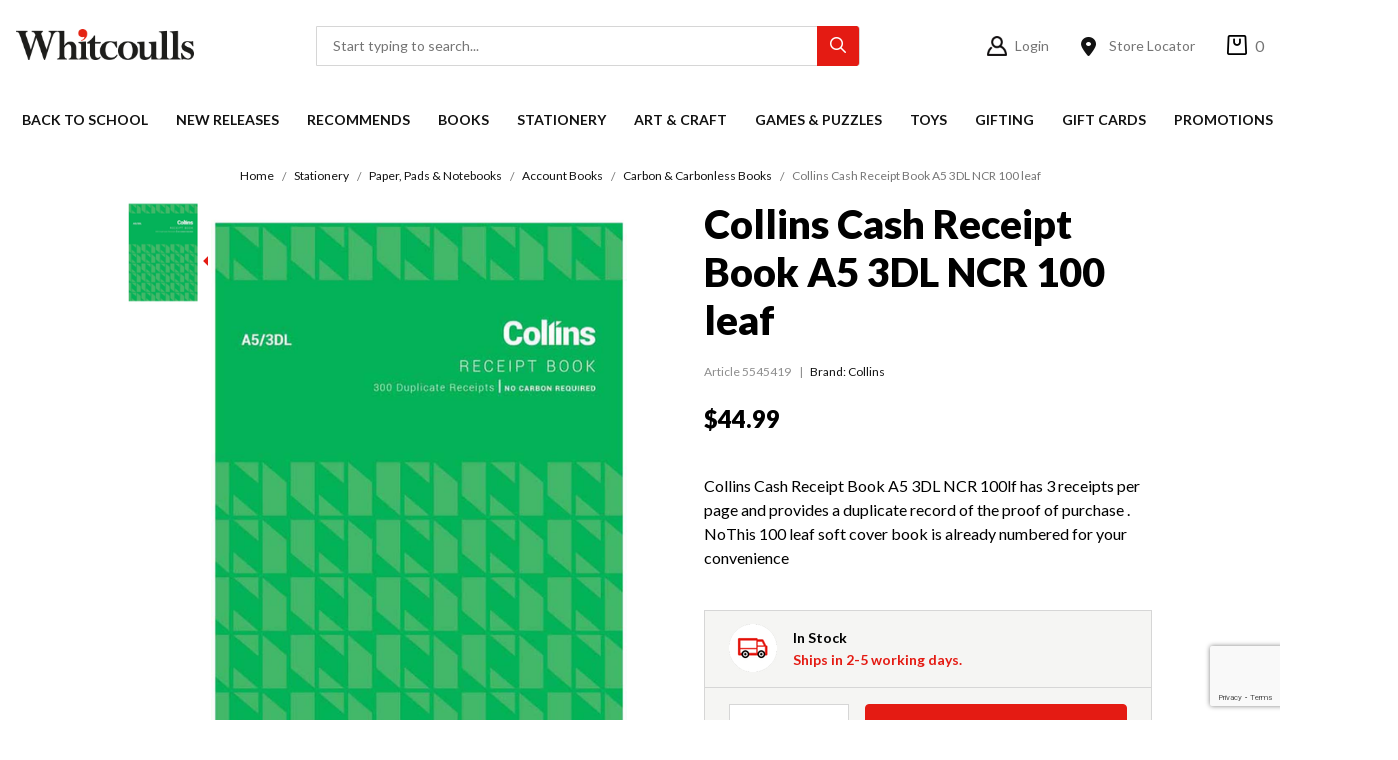

--- FILE ---
content_type: text/html;charset=UTF-8
request_url: https://www.whitcoulls.co.nz/collins-cash-receipt-book-a5-3dl-ncr-100-leaf-5545419
body_size: 64119
content:
<!DOCTYPE html>
<html lang="en" xmlns="http://www.w3.org/1999/xhtml">

<head>
<title>Collins Cash Receipt Book A5 3dl Ncr 100 Leaf | Account Book</title>
<link rel="canonical" href="https://www.whitcoulls.co.nz/collins-cash-receipt-book-a5-3dl-ncr-100-leaf-5545419">
<meta name="og:title" property="og:title" content="Collins Cash Receipt Book A5 3dl Ncr 100 Leaf | Account Book">
<meta name="description" property="description" content="Collins Cash Receipt Book A5 3DL NCR 100lf provides a duplicate record of proof of purchase with 3 receipts per page. Perforated pages for easy tear. Made in Ne">
<meta name="og:description" property="og:description" content="Collins Cash Receipt Book A5 3DL NCR 100lf provides a duplicate record of proof of purchase with 3 receipts per page. Perforated pages for easy tear. Made in Ne">
<meta name="og:url" property="og:url" content="https://www.whitcoulls.co.nz/collins-cash-receipt-book-a5-3dl-ncr-100-leaf-5545419">
<meta name="og:image:width" property="og:image:width" content="516">
<meta name="og:type" property="og:type" content="product">
	<meta http-equiv="Content-Type" content="text/html; charset=UTF-8" />

	<!-- Stop compatibility modes -->
	<meta http-equiv="X-UA-Compatible" content="IE=10; IE=9; IE=8; IE=7; IE=EDGE">

	<meta name="viewport" content="width=device-width,initial-scale=1">
	<style>
		/* Critical CSS */
		body {
			font-family: 'Lato', sans-serif;
			margin: 0;
			padding: 0;
		}
	</style>

	<!-- SEO -->
	

	<link rel="shortcut icon" href="https://www.whitcoulls.co.nz/content/images/favicon.ico" type="image/x-icon" />
	<link rel="apple-touch-icon" href="https://www.whitcoulls.co.nz/content/images/apple-touch-icon.png">
	<link rel="apple-touch-icon" sizes="57x57" href="https://www.whitcoulls.co.nz/content/images/apple-touch-icon-57x57.png" />
	<link rel="apple-touch-icon" sizes="72x72" href="https://www.whitcoulls.co.nz/content/images/apple-touch-icon-72x72.png" />
	<link rel="apple-touch-icon" sizes="76x76" href="https://www.whitcoulls.co.nz/content/images/apple-touch-icon-76x76.png" />
	<link rel="apple-touch-icon" sizes="114x114" href="https://www.whitcoulls.co.nz/content/images/apple-touch-icon-114x114.png" />
	<link rel="apple-touch-icon" sizes="120x120" href="https://www.whitcoulls.co.nz/content/images/apple-touch-icon-120x120.png" />
	<link rel="apple-touch-icon" sizes="144x144" href="https://www.whitcoulls.co.nz/content/images/apple-touch-icon-144x144.png" />
	<link rel="apple-touch-icon" sizes="152x152" href="https://www.whitcoulls.co.nz/content/images/apple-touch-icon-152x152.png" />
	<link rel="apple-touch-icon" sizes="180x180" href="https://www.whitcoulls.co.nz/content/images/apple-touch-icon-180x180.png" />

	<link rel="stylesheet" href="/static/css/265550777?eNp9j2EOgyAMRo/iCbQzOxCp2LlmCIRW3fHHpm6YmP0h8KDf9zAzJsbOkVRmJt+HJBWYKBDRPnAggUnZsXLe+TiCsBLcgldcSMJI0E3sejAFasTKFmIzJa9AT6Xk0YEsHClB2zaX5gpmPRYD/1q7EFQ0YayHxP1efKRFlKAIGBsS1SM/2ct6Z95Z9eBCh263zA8jxWyy+Z4Jxbx+KrP+V6mEPYvmkR85S7F3so8waRGxFu98SznAUvz9qxfH5aWQ">	<link rel="preconnect" href="https://fonts.googleapis.com">
	<link rel="preconnect" href="https://fonts.gstatic.com" crossorigin>
	<link rel="preload" href="https://fonts.googleapis.com/css2?family=Lato:wght@300;400;700;900&display=swap" as="style" onload="this.onload=null;this.rel='stylesheet'">
	<noscript>
		<link rel="stylesheet" href="https://fonts.googleapis.com/css2?family=Lato:wght@300;400;700;900&display=swap">
	</noscript>
	<link rel="preload" href="https://use.typekit.net/iuk2dhq.css" as="style" onload="this.onload=null;this.rel='stylesheet'">
	<noscript>
		<link rel="stylesheet" href="https://use.typekit.net/iuk2dhq.css">
	</noscript>
<script>
psdatalayer = [{"pagetype":"product","prodid":["5545419"]}];
dataLayer = psdatalayer;
</script>

<!-- Google Tag Manager -->
<script>(function(w,d,s,l,i){w[l]=w[l]||[];w[l].push({'gtm.start':
new Date().getTime(),event:'gtm.js'});var f=d.getElementsByTagName(s)[0],
j=d.createElement(s),dl=l!='dataLayer'?'&l='+l:'';j.async=true;j.src=
'//www.googletagmanager.com/gtm.js?id='+i+dl;f.parentNode.insertBefore(j,f);
})(window,document,'script','dataLayer','GTM-WLKBLX');</script>
<!-- End Google Tag Manager -->
<link rel="stylesheet" href="/generic/external/ionicons/2.0.0/css/ionicons.min.css">
<link rel="stylesheet" href="/generic/external/nouislider/9.0.0/nouislider.min.css">
</head>

<body>

<!-- Google Tag Manager (noscript) -->
<noscript><iframe src="//www.googletagmanager.com/ns.html?id=GTM-WLKBLX"
height="0" width="0" style="display:none;visibility:hidden"></iframe></noscript>
<!-- End Google Tag Manager (noscript) -->
	<script>
                window.checkout = {"baseurl":"\/","checkouturl":"\/checkout","assets":{"brandlogo":{"logo":{"image1x":"https:\/\/www.whitcoulls.co.nz\/content\/images\/17ef636b81812505449dec5dcb017e94.png","image2x":"https:\/\/www.whitcoulls.co.nz\/content\/images\/17ef636b81812505449dec5dcb017e94.png","imagesvg":"","alt":"Whitcoulls Consumer"}},"visacard":{"assetName":"Visa","url":"http:\/\/www.visa.com\/","icon":{"image2x":"https:\/\/www.whitcoulls.co.nz\/generic\/images\/checkout\/payment-logo-visa.png?height=32","image1x":"https:\/\/www.whitcoulls.co.nz\/generic\/images\/checkout\/payment-logo-visa.png?height=16","alt":"Visa"},"footer":{"image2x":"https:\/\/www.whitcoulls.co.nz\/generic\/images\/checkout\/payment-logo-visa.png?width=100","image1x":"https:\/\/www.whitcoulls.co.nz\/generic\/images\/checkout\/payment-logo-visa.png?width=50","alt":"Visa"}},"visacard_light":{"assetName":"Visa (light)","url":"http:\/\/www.visa.com\/","icon":{"image2x":"https:\/\/www.whitcoulls.co.nz\/generic\/images\/checkout\/payment-logo-visa-light.png?height=32","image1x":"https:\/\/www.whitcoulls.co.nz\/generic\/images\/checkout\/payment-logo-visa-light.png?height=16","alt":"Visa"},"footer":{"image2x":"https:\/\/www.whitcoulls.co.nz\/generic\/images\/checkout\/payment-logo-visa-light.png?width=100","image1x":"https:\/\/www.whitcoulls.co.nz\/generic\/images\/checkout\/payment-logo-visa-light.png?width=50","alt":"Visa"}},"mastercard":{"assetName":"MasterCard","url":"https:\/\/www.mastercard.com\/","icon":{"image2x":"https:\/\/www.whitcoulls.co.nz\/generic\/images\/checkout\/payment-logo-mastercard-dark.png?height=32","image1x":"https:\/\/www.whitcoulls.co.nz\/generic\/images\/checkout\/payment-logo-mastercard-dark.png?height=16","alt":"Mastercard"},"footer":{"image2x":"https:\/\/www.whitcoulls.co.nz\/generic\/images\/checkout\/payment-logo-mastercard-dark.png?width=100","image1x":"https:\/\/www.whitcoulls.co.nz\/generic\/images\/checkout\/payment-logo-mastercard-dark.png?width=50","alt":"Mastercard"}},"mastercard_light":{"assetName":"MasterCard (light)","url":"https:\/\/www.mastercard.com\/","icon":{"image2x":"https:\/\/www.whitcoulls.co.nz\/generic\/images\/checkout\/payment-logo-mastercard-light.png?height=32","image1x":"https:\/\/www.whitcoulls.co.nz\/generic\/images\/checkout\/payment-logo-mastercard-light.png?height=16","alt":"Mastercard"},"footer":{"image2x":"https:\/\/www.whitcoulls.co.nz\/generic\/images\/checkout\/payment-logo-mastercard-light.png?width=100","image1x":"https:\/\/www.whitcoulls.co.nz\/generic\/images\/checkout\/payment-logo-mastercard-light.png?width=50","alt":"Mastercard"}},"amexcard":{"assetName":"American Express","url":"https:\/\/www.americanexpress.com\/","icon":{"image2x":"https:\/\/www.whitcoulls.co.nz\/generic\/images\/checkout\/payment-logo-american-express.png?height=32","image1x":"https:\/\/www.whitcoulls.co.nz\/generic\/images\/checkout\/payment-logo-american-express.png?height=16","alt":"American Express"},"footer":{"image2x":"https:\/\/www.whitcoulls.co.nz\/generic\/images\/checkout\/payment-logo-american-express.png?width=100","image1x":"https:\/\/www.whitcoulls.co.nz\/generic\/images\/checkout\/payment-logo-american-express.png?width=50","alt":"American Express"}},"amexcard_light":{"assetName":"American Express (light)","url":"https:\/\/www.americanexpress.com\/","icon":{"image2x":"https:\/\/www.whitcoulls.co.nz\/generic\/images\/checkout\/payment-logo-american-express-light.png?height=32","image1x":"https:\/\/www.whitcoulls.co.nz\/generic\/images\/checkout\/payment-logo-american-express-light.png?height=16","alt":"American Express"},"footer":{"image2x":"https:\/\/www.whitcoulls.co.nz\/generic\/images\/checkout\/payment-logo-american-express-light.png?width=100","image1x":"https:\/\/www.whitcoulls.co.nz\/generic\/images\/checkout\/payment-logo-american-express-light.png?width=50","alt":"American Express"}},"qcard":{"assetName":"Q Card","url":"https:\/\/www.qcard.co.nz\/","icon":{"image2x":"https:\/\/www.whitcoulls.co.nz\/generic\/images\/checkout\/qcard-ret.png?height=32","image1x":"https:\/\/www.whitcoulls.co.nz\/generic\/images\/checkout\/qcard.png?height=16","alt":"Q Card"},"footer":{"image2x":"https:\/\/www.whitcoulls.co.nz\/generic\/images\/checkout\/payment-logo-qcard.png?width=100","image1x":"https:\/\/www.whitcoulls.co.nz\/generic\/images\/checkout\/payment-logo-qcard.png?width=50","alt":"Q Card"}},"jcb":{"assetName":"JCB (Japan Credit Bureau)","url":"https:\/\/www.global.jcb\/en\/","icon":{"image2x":"https:\/\/www.whitcoulls.co.nz\/generic\/images\/checkout\/payment-logo-jcb-dark.png?height=32","image1x":"https:\/\/www.whitcoulls.co.nz\/generic\/images\/checkout\/payment-logo-jcb-dark.png?height=16","alt":"JCB"},"footer":{"image2x":"https:\/\/www.whitcoulls.co.nz\/generic\/images\/checkout\/payment-logo-jcb-dark.png?width=100","image1x":"https:\/\/www.whitcoulls.co.nz\/generic\/images\/checkout\/payment-logo-jcb-dark.png?width=50","alt":"JCB"}},"jcb_light":{"assetName":"JCB (Japan Credit Bureau)","url":"https:\/\/www.global.jcb\/en\/","icon":{"image2x":"https:\/\/www.whitcoulls.co.nz\/generic\/images\/checkout\/payment-logo-jcb.png?height=32","image1x":"https:\/\/www.whitcoulls.co.nz\/generic\/images\/checkout\/payment-logo-jcb.png?height=16","alt":"JCB"},"footer":{"image2x":"https:\/\/www.whitcoulls.co.nz\/generic\/images\/checkout\/payment-logo-jcb.png?width=100","image1x":"https:\/\/www.whitcoulls.co.nz\/generic\/images\/checkout\/payment-logo-jcb.png?width=50","alt":"JCB"}},"generic":{"assetName":"Generic","url":"","icon":{"image2x":"https:\/\/www.whitcoulls.co.nz\/generic\/images\/checkout\/payment-logo-default-credit-card.svg?height=32","image1x":"https:\/\/www.whitcoulls.co.nz\/generic\/images\/checkout\/payment-logo-default-credit-card.svg?height=16","alt":"Credit Card"}},"generic_light":{"assetName":"Generic (light)","url":"","icon":{"image2x":"https:\/\/www.whitcoulls.co.nz\/generic\/images\/checkout\/payment-logo-default-credit-card-light.svg?height=32","image1x":"https:\/\/www.whitcoulls.co.nz\/generic\/images\/checkout\/payment-logo-default-credit-card-light.svg?height=16","alt":"Credit Card"}},"gemvisa":{"url":"https:\/\/www.gemfinance.co.nz\/","icon":{"image2x":"https:\/\/www.whitcoulls.co.nz\/generic\/images\/checkout\/payment-logo-gem.png?height=32","image1x":"https:\/\/www.whitcoulls.co.nz\/generic\/images\/checkout\/payment-logo-gem.png?height=16","alt":"Gem Visa"},"footer":{"image2x":"https:\/\/www.whitcoulls.co.nz\/generic\/images\/checkout\/payment-logo-gem.png?width=100","image1x":"https:\/\/www.whitcoulls.co.nz\/generic\/images\/checkout\/payment-logo-gem.png?width=50","alt":"Gem Visa"}},"stripe_logo":{"url":"https:\/\/stripe.com\/","footer":{"image2x":"https:\/\/www.whitcoulls.co.nz\/generic\/images\/checkout\/payment-logo-stripe.png?width=100","image1x":"https:\/\/www.whitcoulls.co.nz\/generic\/images\/checkout\/payment-logo-stripe.png?width=50","alt":"Stripe"}},"stripe_logo_light":{"url":"https:\/\/stripe.com\/","footer":{"image2x":"https:\/\/www.whitcoulls.co.nz\/generic\/images\/checkout\/payment-logo-stripe-light.png?width=100","image1x":"https:\/\/www.whitcoulls.co.nz\/generic\/images\/checkout\/payment-logo-stripe-light.png?width=50","alt":"Stripe"}},"paymentexpress":{"url":"https:\/\/www.windcave.com\/","footer":{"image2x":"https:\/\/www.whitcoulls.co.nz\/generic\/images\/checkout\/payment-logo-windcave-dark.png?width=100","image1x":"https:\/\/www.whitcoulls.co.nz\/generic\/images\/checkout\/payment-logo-windcave-dark.png?width=50","alt":"Windcave"}},"paymentexpress_light":{"url":"https:\/\/www.windcave.com\/","footer":{"image2x":"https:\/\/www.whitcoulls.co.nz\/generic\/images\/checkout\/payment-logo-windcave.png?width=100","image1x":"https:\/\/www.whitcoulls.co.nz\/generic\/images\/checkout\/payment-logo-windcave.png?width=50","alt":"Windcave"}},"paymark":{"url":"https:\/\/www.paymark.co.nz\/products\/online-eftpos\/consumer\/","logo":{"image2x":"https:\/\/www.whitcoulls.co.nz\/generic\/images\/checkout\/logo-online-eftpos.png?height=36","image1x":"https:\/\/www.whitcoulls.co.nz\/generic\/images\/checkout\/logo-online-eftpos.png?height=18","alt":"Online EFTPOS"},"logo_light":{"image2x":"https:\/\/www.whitcoulls.co.nz\/generic\/images\/checkout\/logo-online-eftpos-light.svg?height=36","image1x":"https:\/\/www.whitcoulls.co.nz\/generic\/images\/checkout\/logo-online-eftpos-light.svg?height=18","alt":"Online EFTPOS"},"footer":{"image2x":"https:\/\/www.whitcoulls.co.nz\/generic\/images\/checkout\/payment-logo-online-eftpos.png?width=100","image1x":"https:\/\/www.whitcoulls.co.nz\/generic\/images\/checkout\/payment-logo-online-eftpos.png?width=50","alt":"Online EFTPOS"},"footer_light":{"image2x":"https:\/\/www.whitcoulls.co.nz\/generic\/images\/checkout\/payment-logo-online-eftpos-light.png?width=100","image1x":"https:\/\/www.whitcoulls.co.nz\/generic\/images\/checkout\/payment-logo-online-eftpos-light.png?width=50","alt":"Online EFTPOS"}},"applepay":{"url":"https:\/\/www.apple.com\/apple-pay\/","logo":{"image":"https:\/\/www.whitcoulls.co.nz\/generic\/images\/checkout\/logo-applepay.svg","alt":"Apple Pay"},"logo_light":{"image":"https:\/\/www.whitcoulls.co.nz\/generic\/images\/checkout\/logo-applepay-light.svg","alt":"Apple Pay"},"footer":{"image2x":"https:\/\/www.whitcoulls.co.nz\/generic\/images\/checkout\/payment-logo-applepay-dark.png?width=100","image1x":"https:\/\/www.whitcoulls.co.nz\/generic\/images\/checkout\/payment-logo-applepay-dark.png?width=50","alt":"Apple Pay"},"footer_light":{"image2x":"https:\/\/www.whitcoulls.co.nz\/generic\/images\/checkout\/payment-logo-applepay.png?width=100","image1x":"https:\/\/www.whitcoulls.co.nz\/generic\/images\/checkout\/payment-logo-applepay.png?width=50","alt":"Apple Pay"}},"afterpay":{"url":"https:\/\/www.afterpay.com","logo":{"image":"https:\/\/www.whitcoulls.co.nz\/generic\/images\/checkout\/logo-afterpay.svg","alt":"Afterpay"},"logo_light":{"image":"https:\/\/www.whitcoulls.co.nz\/generic\/images\/checkout\/logo-afterpay-light.svg","alt":"Afterpay"},"pay":{"image":"https:\/\/www.whitcoulls.co.nz\/generic\/images\/checkout\/pay-button-afterpay-light.svg","alt":"Pay now with Afterpay"},"pay_light":{"image":"https:\/\/www.whitcoulls.co.nz\/generic\/images\/checkout\/pay-button-afterpay-dark.svg","alt":"Pay now with Afterpay"},"footer":{"image2x":"https:\/\/www.whitcoulls.co.nz\/generic\/images\/checkout\/payment-logo-afterpay.png?width=100","image1x":"https:\/\/www.whitcoulls.co.nz\/generic\/images\/checkout\/payment-logo-afterpay.png?width=50","alt":"Afterpay"},"footer_light":{"image2x":"https:\/\/www.whitcoulls.co.nz\/generic\/images\/checkout\/payment-logo-afterpay-light.png?width=100","image1x":"https:\/\/www.whitcoulls.co.nz\/generic\/images\/checkout\/payment-logo-afterpay-light.png?width=50","alt":"Afterpay"}},"laybuy":{"url":"https:\/\/www.laybuy.com\/","logo":{"image":"https:\/\/www.whitcoulls.co.nz\/generic\/images\/checkout\/logo-laybuy-by-klarna.svg","alt":"Laybuy"},"logo_light":{"image":"https:\/\/www.whitcoulls.co.nz\/generic\/images\/checkout\/logo-laybuy-by-klarna.svg","alt":"Laybuy"},"footer":{"image2x":"https:\/\/www.whitcoulls.co.nz\/generic\/images\/checkout\/payment-logo-laybuy-by-klarna.svg","image1x":"https:\/\/www.whitcoulls.co.nz\/generic\/images\/checkout\/payment-logo-laybuy-by-klarna.svg","alt":"Laybuy"},"footer_light":{"image2x":"https:\/\/www.whitcoulls.co.nz\/generic\/images\/checkout\/payment-logo-laybuy-by-klarna-light.svg","image1x":"https:\/\/www.whitcoulls.co.nz\/generic\/images\/checkout\/payment-logo-laybuy-by-klarna-light.svg","alt":"Laybuy"}},"oxipay":{"url":"https:\/\/oxipay.co.nz\/","logo":{"image":"https:\/\/www.whitcoulls.co.nz\/generic\/images\/checkout\/logo-oxipay.svg","alt":"Oxipay"},"logo_light":{"image":"https:\/\/www.whitcoulls.co.nz\/generic\/images\/checkout\/logo-oxipay-light.svg","alt":"Oxipay"},"footer":{"image2x":"https:\/\/www.whitcoulls.co.nz\/generic\/images\/checkout\/payment-logo-oxipay.png?width=100","image1x":"https:\/\/www.whitcoulls.co.nz\/generic\/images\/checkout\/payment-logo-oxipay.png?width=50","alt":"Oxipay"},"footer_light":{"image2x":"https:\/\/www.whitcoulls.co.nz\/generic\/images\/checkout\/payment-logo-oxipay-light.png?width=100","image1x":"https:\/\/www.whitcoulls.co.nz\/generic\/images\/checkout\/payment-logo-oxipay-light.png?width=50","alt":"Oxipay"}},"humm":{"url":{"AU":"https:\/\/www.shophumm.com.au\/","NZ":"https:\/\/www.shophumm.co.nz\/"},"logo":{"image":"https:\/\/www.whitcoulls.co.nz\/generic\/images\/checkout\/logo-humm.png","alt":"Humm"},"logo_light":{"image":"https:\/\/www.whitcoulls.co.nz\/generic\/images\/checkout\/logo-humm-light.png","alt":"Humm"},"footer":{"image2x":"https:\/\/www.whitcoulls.co.nz\/generic\/images\/checkout\/payment-logo-humm-dark.png?width=100","image1x":"https:\/\/www.whitcoulls.co.nz\/generic\/images\/checkout\/payment-logo-humm-dark.png?width=50","alt":"Humm"},"footer_light":{"image2x":"https:\/\/www.whitcoulls.co.nz\/generic\/images\/checkout\/payment-logo-humm.png?width=100","image1x":"https:\/\/www.whitcoulls.co.nz\/generic\/images\/checkout\/payment-logo-humm.png?width=50","alt":"Humm"}},"paypal":{"url":"https:\/\/www.paypal.com","logo":{"image":"https:\/\/www.whitcoulls.co.nz\/generic\/images\/checkout\/logo-paypal.svg","alt":"PayPal"},"logo_light":{"image":"https:\/\/www.whitcoulls.co.nz\/generic\/images\/checkout\/logo-paypal-white.svg","alt":"PayPal"},"footer":{"image2x":"https:\/\/www.whitcoulls.co.nz\/generic\/images\/checkout\/payment-logo-paypal.png?width=100","image1x":"https:\/\/www.whitcoulls.co.nz\/generic\/images\/checkout\/payment-logo-paypal.png?width=50","alt":"PayPal"},"footer_light":{"image2x":"https:\/\/www.whitcoulls.co.nz\/generic\/images\/checkout\/payment-logo-paypal-light.png?width=100","image1x":"https:\/\/www.whitcoulls.co.nz\/generic\/images\/checkout\/payment-logo-paypal-light.png?width=50","alt":"PayPal"}},"partpay":{"url":"https:\/\/partpay.co.nz\/","logo":{"image":"https:\/\/www.whitcoulls.co.nz\/generic\/images\/checkout\/logo-partpay.svg","alt":"PartPay"},"footer":{"image2x":"https:\/\/www.whitcoulls.co.nz\/generic\/images\/checkout\/payment-logo-partpay.png?width=100","image1x":"https:\/\/www.whitcoulls.co.nz\/generic\/images\/checkout\/payment-logo-partpay.png?width=50","alt":"PartPay"}},"genoapay":{"url":"https:\/\/www.genoapay.com\/","logo":{"image":"https:\/\/www.whitcoulls.co.nz\/generic\/images\/checkout\/logo-genoapay.svg","alt":"Genoapay"},"logo_light":{"image":"https:\/\/www.whitcoulls.co.nz\/generic\/images\/checkout\/logo-genoapay-light.svg","alt":"Genoapay"},"footer":{"image2x":"https:\/\/www.whitcoulls.co.nz\/generic\/images\/checkout\/payment-logo-genoapay.png?width=100","image1x":"https:\/\/www.whitcoulls.co.nz\/generic\/images\/checkout\/payment-logo-genoapay.png?width=50","alt":"Genoapay"},"footer_light":{"image2x":"https:\/\/www.whitcoulls.co.nz\/generic\/images\/checkout\/payment-logo-genoapay-light.png?width=100","image1x":"https:\/\/www.whitcoulls.co.nz\/generic\/images\/checkout\/payment-logo-genoapay-light.png?width=50","alt":"Genoapay"}},"latitudepay":{"url":"https:\/\/www.latitudepay.com\/","logo":{"image":"https:\/\/www.whitcoulls.co.nz\/generic\/images\/checkout\/logo-latitudepay.svg","alt":"LatitudePay"},"logo_light":{"image":"https:\/\/www.whitcoulls.co.nz\/generic\/images\/checkout\/logo-latitudepay-white.svg","alt":"LatitudePay"},"footer":{"image2x":"https:\/\/www.whitcoulls.co.nz\/generic\/images\/checkout\/payment-logo-latitudepay.png?width=100","image1x":"https:\/\/www.whitcoulls.co.nz\/generic\/images\/checkout\/payment-logo-latitudepay.png?width=50","alt":"LatitudePay"},"footer_light":{"image2x":"https:\/\/www.whitcoulls.co.nz\/generic\/images\/checkout\/payment-logo-latitudepay-light.png?width=100","image1x":"https:\/\/www.whitcoulls.co.nz\/generic\/images\/checkout\/payment-logo-latitudepay-light.png?width=50","alt":"LatitudePay"}},"alipay":{"url":"https:\/\/intl.alipay.com\/","logo":{"image":"https:\/\/www.whitcoulls.co.nz\/generic\/images\/checkout\/alipay-ret.png","imagesm":"https:\/\/www.whitcoulls.co.nz\/generic\/images\/checkout\/alipay-ret.png?height=24","imagemd":"https:\/\/www.whitcoulls.co.nz\/generic\/images\/checkout\/alipay-ret.png?height=48","imagelg":"https:\/\/www.whitcoulls.co.nz\/generic\/images\/checkout\/alipay-ret.png?height=96","imagexl":"https:\/\/www.whitcoulls.co.nz\/generic\/images\/checkout\/alipay-ret.png?height=192","alt":"Alipay"},"logo_light":{"image":"https:\/\/www.whitcoulls.co.nz\/generic\/images\/checkout\/alipay-light-ret.png","imagesm":"https:\/\/www.whitcoulls.co.nz\/generic\/images\/checkout\/alipay-light-ret.png?height=24","imagemd":"https:\/\/www.whitcoulls.co.nz\/generic\/images\/checkout\/alipay-light-ret.png?height=48","imagelg":"https:\/\/www.whitcoulls.co.nz\/generic\/images\/checkout\/alipay-light-ret.png?height=96","imagexl":"https:\/\/www.whitcoulls.co.nz\/generic\/images\/checkout\/alipay-light-ret.png?height=192","alt":"Alipay"},"footer":{"image2x":"https:\/\/www.whitcoulls.co.nz\/generic\/images\/checkout\/payment-logo-alipay.png?width=100","image1x":"https:\/\/www.whitcoulls.co.nz\/generic\/images\/checkout\/payment-logo-alipay.png?width=50","alt":"Alipay"},"footer_light":{"image2x":"https:\/\/www.whitcoulls.co.nz\/generic\/images\/checkout\/payment-logo-alipay-light.png?width=100","image1x":"https:\/\/www.whitcoulls.co.nz\/generic\/images\/checkout\/payment-logo-alipay-light.png?width=50","alt":"Alipay"}},"wechat":{"url":"https:\/\/pay.weixin.qq.com\/index.php\/public\/wechatpay","logo":{"image":"https:\/\/www.whitcoulls.co.nz\/generic\/images\/checkout\/wechat-ret.png","imagesm":"https:\/\/www.whitcoulls.co.nz\/generic\/images\/checkout\/wechat-ret.png?height=24","imagemd":"https:\/\/www.whitcoulls.co.nz\/generic\/images\/checkout\/wechat-ret.png?height=48","imagelg":"https:\/\/www.whitcoulls.co.nz\/generic\/images\/checkout\/wechat-ret.png?height=96","imagexl":"https:\/\/www.whitcoulls.co.nz\/generic\/images\/checkout\/wechat-ret.png?height=192","alt":"WeChat Pay"},"logo_light":{"image":"https:\/\/www.whitcoulls.co.nz\/generic\/images\/checkout\/wechat-ret-light.png","imagesm":"https:\/\/www.whitcoulls.co.nz\/generic\/images\/checkout\/wechat-ret-light.png?height=24","imagemd":"https:\/\/www.whitcoulls.co.nz\/generic\/images\/checkout\/wechat-ret-light.png?height=48","imagelg":"https:\/\/www.whitcoulls.co.nz\/generic\/images\/checkout\/wechat-ret-light.png?height=96","imagexl":"https:\/\/www.whitcoulls.co.nz\/generic\/images\/checkout\/wechat-ret-light.png?height=192","alt":"WeChat Pay"},"footer":{"image2x":"https:\/\/www.whitcoulls.co.nz\/generic\/images\/checkout\/payment-logo-wechat.png?width=100","image1x":"https:\/\/www.whitcoulls.co.nz\/generic\/images\/checkout\/payment-logo-wechat.png?width=50","alt":"WeChat"},"footer_light":{"image2x":"https:\/\/www.whitcoulls.co.nz\/generic\/images\/checkout\/payment-logo-wechat-light.png?width=100","image1x":"https:\/\/www.whitcoulls.co.nz\/generic\/images\/checkout\/payment-logo-wechat-light.png?width=50","alt":"WeChat"}},"unionpay":{"url":"https:\/\/www.unionpayintl.com","logo":{"image":"https:\/\/www.whitcoulls.co.nz\/generic\/images\/checkout\/logo-unionpay.png","imagesm":"https:\/\/www.whitcoulls.co.nz\/generic\/images\/checkout\/logo-unionpay.png?height=24","imagemd":"https:\/\/www.whitcoulls.co.nz\/generic\/images\/checkout\/logo-unionpay.png?height=48","imagelg":"https:\/\/www.whitcoulls.co.nz\/generic\/images\/checkout\/logo-unionpay.png?height=96","imagexl":"https:\/\/www.whitcoulls.co.nz\/generic\/images\/checkout\/logo-unionpay.png?height=192","alt":"Union Pay"},"logo_light":{"image":"https:\/\/www.whitcoulls.co.nz\/generic\/images\/checkout\/logo-unionpay-light.png","imagesm":"https:\/\/www.whitcoulls.co.nz\/generic\/images\/checkout\/logo-unionpay-light.png?height=24","imagemd":"https:\/\/www.whitcoulls.co.nz\/generic\/images\/checkout\/logo-unionpay-light.png?height=48","imagelg":"https:\/\/www.whitcoulls.co.nz\/generic\/images\/checkout\/logo-unionpay-light.png?height=96","imagexl":"https:\/\/www.whitcoulls.co.nz\/generic\/images\/checkout\/logo-unionpay-light.png?height=192","alt":"Union Pay"},"footer":{"image2x":"https:\/\/www.whitcoulls.co.nz\/generic\/images\/checkout\/payment-logo-unionpay.png?width=100","image1x":"https:\/\/www.whitcoulls.co.nz\/generic\/images\/checkout\/payment-logo-unionpay.png?width=50","alt":"Union Pay"},"footer_light":{"image2x":"https:\/\/www.whitcoulls.co.nz\/generic\/images\/checkout\/payment-logo-unionpay-light.png?width=100","image1x":"https:\/\/www.whitcoulls.co.nz\/generic\/images\/checkout\/payment-logo-unionpay-light.png?width=50","alt":"Union Pay"}},"zip":{"url":"https:\/\/zip.co","logo":{"image":"https:\/\/www.whitcoulls.co.nz\/generic\/images\/checkout\/logo-zip.svg","alt":"Zip"},"logo_light":{"image":"https:\/\/www.whitcoulls.co.nz\/generic\/images\/checkout\/logo-zip-light.svg","alt":"Zip"},"footer":{"image2x":"https:\/\/www.whitcoulls.co.nz\/generic\/images\/checkout\/payment-logo-zip.svg?width=100","image1x":"https:\/\/www.whitcoulls.co.nz\/generic\/images\/checkout\/payment-logo-zip.svg?width=50","alt":"Zip"},"footer_light":{"image2x":"https:\/\/www.whitcoulls.co.nz\/generic\/images\/checkout\/payment-logo-zip-light.svg?width=100","image1x":"https:\/\/www.whitcoulls.co.nz\/generic\/images\/checkout\/payment-logo-zip-light.svg?width=50","alt":"Zip"}},"klarna":{"url":"https:\/\/www.klarna.com","logo":{"image":"https:\/\/www.whitcoulls.co.nz\/generic\/images\/checkout\/logo-klarna.svg","alt":"Klarna"},"logo_light":{"image":"https:\/\/www.whitcoulls.co.nz\/generic\/images\/checkout\/logo-klarna-light.svg","alt":"Klarna"},"footer":{"image2x":"https:\/\/www.whitcoulls.co.nz\/generic\/images\/checkout\/payment-logo-klarna.png?width=100","image1x":"https:\/\/www.whitcoulls.co.nz\/generic\/images\/checkout\/payment-logo-klarna.png?width=50","alt":"Klarna"},"footer_light":{"image2x":"https:\/\/www.whitcoulls.co.nz\/generic\/images\/checkout\/payment-logo-klarna-light.png?width=100","image1x":"https:\/\/www.whitcoulls.co.nz\/generic\/images\/checkout\/payment-logo-klarna-light.png?width=50","alt":"Klarna"}},"google":{"icon":{"image2x":"https:\/\/www.whitcoulls.co.nz\/generic\/images\/logo-powered-by-google-colour-retina.png","image1x":"https:\/\/www.whitcoulls.co.nz\/generic\/images\/logo-powered-by-google-colour.png","alt":"Powered by Google"}},"addressattribution":{"icon":{"image2x":false,"image1x":false,"alt":""}},"asb":{"logo":{"image1x":"https:\/\/www.whitcoulls.co.nz\/generic\/images\/checkout\/logo-asb.svg","imagepopup":"https:\/\/www.whitcoulls.co.nz\/generic\/images\/checkout\/ico-paymark-asb.svg","alt":"ASB"}},"cooperative":{"logo":{"image1x":"https:\/\/www.whitcoulls.co.nz\/generic\/images\/checkout\/logo-co-op.svg","imagepopup":"https:\/\/www.whitcoulls.co.nz\/generic\/images\/checkout\/ico-paymark-co-op.svg","alt":"The Co-operative Bank"}},"westpac":{"logo":{"image1x":"https:\/\/www.whitcoulls.co.nz\/generic\/images\/checkout\/logo-westpac.svg","imagepopup":"https:\/\/www.whitcoulls.co.nz\/generic\/images\/checkout\/ico-paymark-westpac.svg","alt":"Westpac"}},"heartland":{"logo":{"image1x":"https:\/\/www.whitcoulls.co.nz\/generic\/images\/checkout\/logo-heartland.svg","imagepopup":"https:\/\/www.whitcoulls.co.nz\/generic\/images\/checkout\/ico-paymark-heartland.svg","alt":"Heartland"}},"flags":{"nz":"https:\/\/www.whitcoulls.co.nz\/generic\/images\/checkout\/flag-nz.svg","au":"https:\/\/www.whitcoulls.co.nz\/generic\/images\/checkout\/flag-au.svg","uk":"https:\/\/www.whitcoulls.co.nz\/generic\/images\/checkout\/flag-uk.svg","gb":"https:\/\/www.whitcoulls.co.nz\/generic\/images\/checkout\/flag-uk.svg","us":"https:\/\/www.whitcoulls.co.nz\/generic\/images\/checkout\/flag-us.svg","international":"https:\/\/www.whitcoulls.co.nz\/generic\/images\/checkout\/flag-international.svg"}},"cartstates":{"iscustomer":false,"paymentservice":"","paymenttype":"ALLPAID","submitpayment":null,"progress":{"basket":{"status":"pending"},"delivery":{"status":"pending"},"payment":{"status":"pending"}},"showaddresssummary":false,"editedfields":[],"fullypaid":true,"isloggedin":false,"onlyegiftcards":false,"showcontactsummary":false,"showdeliverysummary":false,"showbillingsummary":false,"showgiftwrap":false,"cartitemshash":2723407904,"cartpaymenthash":"mCBXXvgvXEctMKal5ZuXlbOFzMexkNLlJBzMbVl3s98","locale":{"code":"NZ","name":"New Zealand"},"oneclickcheckout":false,"editdeliveryaddress":null,"currentcompleteblock":null,"editbillingaddress":null,"addbillingaddress":1},"ordersummary":{"currencydata":{"code":"NZD","symbol":"$","precision":"2"},"itemcount":0,"subtotal":0,"freighttbc":false,"freightlabel":"Shipping","freightdescription":"Shipping","freight":0,"discountcode":null,"discount":0,"discountcodeamount":0,"outstanding":0,"total":0,"payments":[],"charges":[],"giftcards":[],"giftcardtotal":0,"freeshippingmessage":"","tax":0,"discountcodedata":null},"customerdata":{"rewards":{"available":0,"useable":0,"earnable":0,"options":[]}},"deliverydata":{"deliver":{"saveddeliveryaddress":false,"templatestring":{"DELIVERY_DISABLED_MESSAGE":"DELIVERY_DISABLED_MESSAGE"},"freeshippingupsell":{"isavailable":false,"spent":0,"tospend":0,"progress":0,"message":""}},"collect":{"regions":{"Auckland":"Auckland","Canterbury":"Canterbury","Nelson-Marlborough":"Nelson-Marlborough","Waikato":"Waikato","Wellington":"Wellington","Otago":"Otago","Hawkes Bay":"Hawkes Bay","Southland":"Southland","Bay of Plenty":"Bay of Plenty","Taranaki":"Taranaki","Manawatu-Wanganui":"Manawatu-Wanganui","Northland":"Northland"},"stores":[],"selectedregion":null,"selectedstore":null},"parcelcollect":{"selectedpoint":null},"enableddeliveries":{"deliver":false,"collect":false,"parcelcollect":false},"deliverymethod":null,"estimate":{"enabled":false,"title":"Estimated delivery","address":"Select options for an estimated cost","freight":null},"templatestring":{"CHECKOUT_LOCALE_SELECTOR_MESSAGE":""}},"paymentdata":{"creditcard":{"savedcards":[]},"transactorgiftcards":[],"transactorhidepin":false,"templatestring":{"PROMO_CODE_INPUT_LABEL":"Promo Code","CHECKOUT_GIFT_CARD_LABEL":"Gift Card"},"enabledpayments":{"pxfusion":false,"pxpost":true,"pxpay20":true,"transactor":true,"applepay":false,"ezipay":false,"m2kgiftcard":false,"m2kloyalty":false,"oxipay":false,"humm":false,"laybuy":false,"afterpay":true,"paypal":false,"alipay":false,"wechat":false,"paymark":false,"genoapay":false,"latitudepay":false,"stripe":false,"stripeapplepay":false,"unionpay":false,"zip":false,"rewards":true},"currentpayment":{"type":"ALLPAID","nicename":"Completed","allpaid":{"paymenturl":"https:\/\/www.whitcoulls.co.nz\/checkout-api\/finishpayment","available":true,"error":""},"cartfrozen":false,"reseturl":"\/checkout-api\/resetpayments","continueurl":""},"configuredpayments":{"pxpost":{"name":"pxpost","service":"windcave","partial":false,"sequence":1,"assets":[],"enabled":true,"express":false,"termsmessage":"","termsurl":"","serviceKey":{"service":"","type":"PXPOST","key":"pxpost"}},"pxpay20":{"name":"pxpay20","service":"windcave","partial":false,"sequence":1,"assets":{"paymentexpress":{"url":"https:\/\/www.windcave.com\/","footer":{"image2x":"https:\/\/www.whitcoulls.co.nz\/generic\/images\/checkout\/payment-logo-windcave-dark.png?width=100","image1x":"https:\/\/www.whitcoulls.co.nz\/generic\/images\/checkout\/payment-logo-windcave-dark.png?width=50","alt":"Windcave"}},"visacard":{"assetName":"Visa","url":"http:\/\/www.visa.com\/","icon":{"image2x":"https:\/\/www.whitcoulls.co.nz\/generic\/images\/checkout\/payment-logo-visa.png?height=32","image1x":"https:\/\/www.whitcoulls.co.nz\/generic\/images\/checkout\/payment-logo-visa.png?height=16","alt":"Visa"},"footer":{"image2x":"https:\/\/www.whitcoulls.co.nz\/generic\/images\/checkout\/payment-logo-visa.png?width=100","image1x":"https:\/\/www.whitcoulls.co.nz\/generic\/images\/checkout\/payment-logo-visa.png?width=50","alt":"Visa"}},"mastercard":{"assetName":"MasterCard","url":"https:\/\/www.mastercard.com\/","icon":{"image2x":"https:\/\/www.whitcoulls.co.nz\/generic\/images\/checkout\/payment-logo-mastercard-dark.png?height=32","image1x":"https:\/\/www.whitcoulls.co.nz\/generic\/images\/checkout\/payment-logo-mastercard-dark.png?height=16","alt":"Mastercard"},"footer":{"image2x":"https:\/\/www.whitcoulls.co.nz\/generic\/images\/checkout\/payment-logo-mastercard-dark.png?width=100","image1x":"https:\/\/www.whitcoulls.co.nz\/generic\/images\/checkout\/payment-logo-mastercard-dark.png?width=50","alt":"Mastercard"}},"amexcard":{"assetName":"American Express","url":"https:\/\/www.americanexpress.com\/","icon":{"image2x":"https:\/\/www.whitcoulls.co.nz\/generic\/images\/checkout\/payment-logo-american-express.png?height=32","image1x":"https:\/\/www.whitcoulls.co.nz\/generic\/images\/checkout\/payment-logo-american-express.png?height=16","alt":"American Express"},"footer":{"image2x":"https:\/\/www.whitcoulls.co.nz\/generic\/images\/checkout\/payment-logo-american-express.png?width=100","image1x":"https:\/\/www.whitcoulls.co.nz\/generic\/images\/checkout\/payment-logo-american-express.png?width=50","alt":"American Express"}}},"enabled":true,"express":false,"termsmessage":"","termsurl":"","serviceKey":{"service":"","type":"PXPAY20","key":"pxpay20"}},"transactor":{"name":"transactor","partial":true,"sequence":1,"assets":[],"enabled":true,"express":false,"termsmessage":"","termsurl":"","serviceKey":{"service":"","type":"TRANSACTOR","key":"transactor"}},"afterpay":{"name":"afterpay","partial":false,"sequence":6,"assets":{"url":"https:\/\/www.afterpay.com","logo":{"image":"https:\/\/www.whitcoulls.co.nz\/generic\/images\/checkout\/logo-afterpay.svg","alt":"Afterpay"},"logo_light":{"image":"https:\/\/www.whitcoulls.co.nz\/generic\/images\/checkout\/logo-afterpay-light.svg","alt":"Afterpay"},"pay":{"image":"https:\/\/www.whitcoulls.co.nz\/generic\/images\/checkout\/pay-button-afterpay-light.svg","alt":"Pay now with Afterpay"},"pay_light":{"image":"https:\/\/www.whitcoulls.co.nz\/generic\/images\/checkout\/pay-button-afterpay-dark.svg","alt":"Pay now with Afterpay"},"footer":{"image2x":"https:\/\/www.whitcoulls.co.nz\/generic\/images\/checkout\/payment-logo-afterpay.png?width=100","image1x":"https:\/\/www.whitcoulls.co.nz\/generic\/images\/checkout\/payment-logo-afterpay.png?width=50","alt":"Afterpay"},"footer_light":{"image2x":"https:\/\/www.whitcoulls.co.nz\/generic\/images\/checkout\/payment-logo-afterpay-light.png?width=100","image1x":"https:\/\/www.whitcoulls.co.nz\/generic\/images\/checkout\/payment-logo-afterpay-light.png?width=50","alt":"Afterpay"}},"enabled":true,"express":false,"termsmessage":"","termsurl":"","serviceKey":{"service":"","type":"AFTERPAY","key":"afterpay"}},"rewards":{"name":"rewards","enabled":true,"assets":[],"partial":true,"sequence":0.9}},"allGiftCards":[]},"freightlocales":{"NZ":{"country":"New Zealand","code":"NZ","urlcode":"NZ","continent":"Oceania","currencycode":"NZD","currencysymbol":"$","currencyprecision":"2","isdcode":"64"}},"billinglocales":{"AF":{"country":"Afghanistan","code":"AF","urlcode":"AF","continent":"Asia","currencycode":null,"currencysymbol":null,"currencyprecision":null,"isdcode":"93"},"AL":{"country":"Albania","code":"AL","urlcode":"AL","continent":"Europe","currencycode":null,"currencysymbol":null,"currencyprecision":null,"isdcode":"355"},"DZ":{"country":"Algeria","code":"DZ","urlcode":"DZ","continent":"Africa","currencycode":null,"currencysymbol":null,"currencyprecision":null,"isdcode":"213"},"AS":{"country":"American Samoa","code":"AS","urlcode":"AS","continent":"Oceania","currencycode":null,"currencysymbol":null,"currencyprecision":null,"isdcode":"1"},"AD":{"country":"Andorra","code":"AD","urlcode":"AD","continent":"Europe","currencycode":null,"currencysymbol":null,"currencyprecision":null,"isdcode":"376"},"AO":{"country":"Angola","code":"AO","urlcode":"AO","continent":"Africa","currencycode":null,"currencysymbol":null,"currencyprecision":null,"isdcode":"244"},"AI":{"country":"Anguilla","code":"AI","urlcode":"AI","continent":"","currencycode":null,"currencysymbol":null,"currencyprecision":null,"isdcode":"1"},"AQ":{"country":"Antarctica","code":"AQ","urlcode":"AQ","continent":"","currencycode":null,"currencysymbol":null,"currencyprecision":null,"isdcode":"672"},"AG":{"country":"Antigua and Barbuda","code":"AG","urlcode":"AG","continent":"North America","currencycode":null,"currencysymbol":null,"currencyprecision":null,"isdcode":"1"},"AR":{"country":"Argentina","code":"AR","urlcode":"AR","continent":"South America","currencycode":null,"currencysymbol":null,"currencyprecision":null,"isdcode":"54"},"AM":{"country":"Armenia","code":"AM","urlcode":"AM","continent":"Europe","currencycode":null,"currencysymbol":null,"currencyprecision":null,"isdcode":"374"},"AW":{"country":"Aruba","code":"AW","urlcode":"AW","continent":"","currencycode":null,"currencysymbol":null,"currencyprecision":null,"isdcode":"297"},"AU":{"country":"Australia","code":"AU","urlcode":"AU","continent":"Oceania","currencycode":"AUD","currencysymbol":"$","currencyprecision":"2","isdcode":"61"},"AT":{"country":"Austria","code":"AT","urlcode":"AT","continent":"Europe","currencycode":null,"currencysymbol":null,"currencyprecision":null,"isdcode":"43"},"AZ":{"country":"Azerbaijan","code":"AZ","urlcode":"AZ","continent":"Europe","currencycode":null,"currencysymbol":null,"currencyprecision":null,"isdcode":"994"},"BS":{"country":"Bahamas","code":"BS","urlcode":"BS","continent":"North America","currencycode":null,"currencysymbol":null,"currencyprecision":null,"isdcode":"1"},"BH":{"country":"Bahrain","code":"BH","urlcode":"BH","continent":"Asia","currencycode":"BHD","currencysymbol":".\u062f.\u0628","currencyprecision":"3","isdcode":"973"},"BD":{"country":"Bangladesh","code":"BD","urlcode":"BD","continent":"Asia","currencycode":null,"currencysymbol":null,"currencyprecision":null,"isdcode":"880"},"BB":{"country":"Barbados","code":"BB","urlcode":"BB","continent":"North America","currencycode":null,"currencysymbol":null,"currencyprecision":null,"isdcode":"1"},"BY":{"country":"Belarus","code":"BY","urlcode":"BY","continent":"Europe","currencycode":null,"currencysymbol":null,"currencyprecision":null,"isdcode":"375"},"BE":{"country":"Belgium","code":"BE","urlcode":"BE","continent":"Europe","currencycode":null,"currencysymbol":null,"currencyprecision":null,"isdcode":"32"},"BZ":{"country":"Belize","code":"BZ","urlcode":"BZ","continent":"North America","currencycode":null,"currencysymbol":null,"currencyprecision":null,"isdcode":"501"},"BJ":{"country":"Benin","code":"BJ","urlcode":"BJ","continent":"Africa","currencycode":"XOF","currencysymbol":"CFA","currencyprecision":"0","isdcode":"229"},"BM":{"country":"Bermuda","code":"BM","urlcode":"BM","continent":"","currencycode":null,"currencysymbol":null,"currencyprecision":null,"isdcode":"1"},"BT":{"country":"Bhutan","code":"BT","urlcode":"BT","continent":"Asia","currencycode":null,"currencysymbol":null,"currencyprecision":null,"isdcode":"975"},"BO":{"country":"Bolivia","code":"BO","urlcode":"BO","continent":"South America","currencycode":null,"currencysymbol":null,"currencyprecision":null,"isdcode":"591"},"BA":{"country":"Bosnia and Herzegovina","code":"BA","urlcode":"BA","continent":"Europe","currencycode":null,"currencysymbol":null,"currencyprecision":null,"isdcode":"387"},"BW":{"country":"Botswana","code":"BW","urlcode":"BW","continent":"Africa","currencycode":null,"currencysymbol":null,"currencyprecision":null,"isdcode":"267"},"BV":{"country":"Bouvet Island","code":"BV","urlcode":"BV","continent":"","currencycode":null,"currencysymbol":null,"currencyprecision":null,"isdcode":"47"},"BR":{"country":"Brazil","code":"BR","urlcode":"BR","continent":"South America","currencycode":null,"currencysymbol":null,"currencyprecision":null,"isdcode":"55"},"IO":{"country":"British Indian Ocean Territory","code":"IO","urlcode":"IO","continent":"","currencycode":null,"currencysymbol":null,"currencyprecision":null,"isdcode":"246"},"BN":{"country":"Brunei Darussalam","code":"BN","urlcode":"BN","continent":"Asia","currencycode":null,"currencysymbol":null,"currencyprecision":null,"isdcode":"673"},"BG":{"country":"Bulgaria","code":"BG","urlcode":"BG","continent":"Europe","currencycode":null,"currencysymbol":null,"currencyprecision":null,"isdcode":"359"},"BF":{"country":"Burkina Faso","code":"BF","urlcode":"BF","continent":"Africa","currencycode":"XOF","currencysymbol":"CFA","currencyprecision":"0","isdcode":"226"},"BI":{"country":"Burundi","code":"BI","urlcode":"BI","continent":"Africa","currencycode":"BIF","currencysymbol":"FBu","currencyprecision":"0","isdcode":"257"},"KH":{"country":"Cambodia","code":"KH","urlcode":"KH","continent":"Asia","currencycode":null,"currencysymbol":null,"currencyprecision":null,"isdcode":"855"},"CM":{"country":"Cameroon","code":"CM","urlcode":"CM","continent":"Africa","currencycode":"XAF","currencysymbol":"FCFA","currencyprecision":"0","isdcode":"237"},"CA":{"country":"Canada","code":"CA","urlcode":"CA","continent":"North America","currencycode":"CAD","currencysymbol":"$","currencyprecision":null,"isdcode":"1"},"CV":{"country":"Cape Verde","code":"CV","urlcode":"CV","continent":"Africa","currencycode":null,"currencysymbol":null,"currencyprecision":null,"isdcode":"238"},"KY":{"country":"Cayman Islands","code":"KY","urlcode":"KY","continent":"","currencycode":null,"currencysymbol":null,"currencyprecision":null,"isdcode":"1"},"CF":{"country":"Central African Republic","code":"CF","urlcode":"CF","continent":"Africa","currencycode":"XAF","currencysymbol":"FCFA","currencyprecision":"0","isdcode":"236"},"TD":{"country":"Chad","code":"TD","urlcode":"TD","continent":"Africa","currencycode":"XAF","currencysymbol":"FCFA","currencyprecision":"0","isdcode":"235"},"CL":{"country":"Chile","code":"CL","urlcode":"CL","continent":"South America","currencycode":"CLP","currencysymbol":"$","currencyprecision":"0","isdcode":"56"},"CN":{"country":"China","code":"CN","urlcode":"CN","continent":"Asia","currencycode":"CNY","currencysymbol":"\u00a5","currencyprecision":null,"isdcode":"86"},"CX":{"country":"Christmas Island","code":"CX","urlcode":"CX","continent":"","currencycode":null,"currencysymbol":null,"currencyprecision":null,"isdcode":"61"},"CC":{"country":"Cocos (Keeling) Islands","code":"CC","urlcode":"CC","continent":"","currencycode":null,"currencysymbol":null,"currencyprecision":null,"isdcode":"61"},"CO":{"country":"Colombia","code":"CO","urlcode":"CO","continent":"South America","currencycode":null,"currencysymbol":null,"currencyprecision":null,"isdcode":"57"},"KM":{"country":"Comoros","code":"KM","urlcode":"KM","continent":"Africa","currencycode":"KMF","currencysymbol":"CF","currencyprecision":"0","isdcode":"269"},"CG":{"country":"Congo","code":"CG","urlcode":"CG","continent":"Africa","currencycode":"XAF","currencysymbol":"FCFA","currencyprecision":"0","isdcode":"242"},"CD":{"country":"Congo, the Democratic Republic of the","code":"CD","urlcode":"CD","continent":"Africa","currencycode":null,"currencysymbol":null,"currencyprecision":null,"isdcode":"243"},"CK":{"country":"Cook Islands","code":"CK","urlcode":"CK","continent":"Oceania","currencycode":null,"currencysymbol":null,"currencyprecision":null,"isdcode":"682"},"CR":{"country":"Costa Rica","code":"CR","urlcode":"CR","continent":"North America","currencycode":null,"currencysymbol":null,"currencyprecision":null,"isdcode":"506"},"CI":{"country":"Cote D'Ivoire","code":"CI","urlcode":"CI","continent":"Africa","currencycode":"XOF","currencysymbol":"CFA","currencyprecision":"0","isdcode":"225"},"HR":{"country":"Croatia","code":"HR","urlcode":"HR","continent":"Europe","currencycode":null,"currencysymbol":null,"currencyprecision":null,"isdcode":"385"},"CU":{"country":"Cuba","code":"CU","urlcode":"CU","continent":"North America","currencycode":null,"currencysymbol":null,"currencyprecision":null,"isdcode":"53"},"CY":{"country":"Cyprus","code":"CY","urlcode":"CY","continent":"Europe","currencycode":null,"currencysymbol":null,"currencyprecision":null,"isdcode":"90"},"CZ":{"country":"Czech Republic","code":"CZ","urlcode":"CZ","continent":"Europe","currencycode":null,"currencysymbol":null,"currencyprecision":null,"isdcode":"420"},"DK":{"country":"Denmark","code":"DK","urlcode":"DK","continent":"Europe","currencycode":null,"currencysymbol":null,"currencyprecision":null,"isdcode":"45"},"DJ":{"country":"Djibouti","code":"DJ","urlcode":"DJ","continent":"Africa","currencycode":"DJF","currencysymbol":"Fdj","currencyprecision":"0","isdcode":"253"},"DM":{"country":"Dominica","code":"DM","urlcode":"DM","continent":"North America","currencycode":null,"currencysymbol":null,"currencyprecision":null,"isdcode":"1"},"DO":{"country":"Dominican Republic","code":"DO","urlcode":"DO","continent":"","currencycode":null,"currencysymbol":null,"currencyprecision":null,"isdcode":"1"},"EC":{"country":"Ecuador","code":"EC","urlcode":"EC","continent":"South America","currencycode":null,"currencysymbol":null,"currencyprecision":null,"isdcode":"593"},"EG":{"country":"Egypt","code":"EG","urlcode":"EG","continent":"Africa","currencycode":null,"currencysymbol":null,"currencyprecision":null,"isdcode":"20"},"SV":{"country":"El Salvador","code":"SV","urlcode":"SV","continent":"North America","currencycode":null,"currencysymbol":null,"currencyprecision":null,"isdcode":"503"},"GQ":{"country":"Equatorial Guinea","code":"GQ","urlcode":"GQ","continent":"Africa","currencycode":"XAF","currencysymbol":"FCFA","currencyprecision":"0","isdcode":"240"},"ER":{"country":"Eritrea","code":"ER","urlcode":"ER","continent":"Africa","currencycode":null,"currencysymbol":null,"currencyprecision":null,"isdcode":"291"},"EE":{"country":"Estonia","code":"EE","urlcode":"EE","continent":"Europe","currencycode":null,"currencysymbol":null,"currencyprecision":null,"isdcode":"372"},"ET":{"country":"Ethiopia","code":"ET","urlcode":"ET","continent":"Africa","currencycode":null,"currencysymbol":null,"currencyprecision":null,"isdcode":"251"},"FK":{"country":"Falkland Islands (Malvinas)","code":"FK","urlcode":"FK","continent":"South America","currencycode":null,"currencysymbol":null,"currencyprecision":null,"isdcode":"500"},"FO":{"country":"Faroe Islands","code":"FO","urlcode":"FO","continent":"","currencycode":null,"currencysymbol":null,"currencyprecision":null,"isdcode":"298"},"FJ":{"country":"Fiji","code":"FJ","urlcode":"FJ","continent":"Oceania","currencycode":null,"currencysymbol":null,"currencyprecision":null,"isdcode":"679"},"FI":{"country":"Finland","code":"FI","urlcode":"FI","continent":"Europe","currencycode":null,"currencysymbol":null,"currencyprecision":null,"isdcode":"358"},"FR":{"country":"France","code":"FR","urlcode":"FR","continent":"Europe","currencycode":"EUR","currencysymbol":"\u20ac","currencyprecision":"2","isdcode":"33"},"GF":{"country":"French Guiana","code":"GF","urlcode":"GF","continent":"Africa","currencycode":null,"currencysymbol":null,"currencyprecision":null,"isdcode":"594"},"PF":{"country":"French Polynesia","code":"PF","urlcode":"PF","continent":"Oceania","currencycode":"XPF","currencysymbol":"\u20a3","currencyprecision":"0","isdcode":"689"},"TF":{"country":"French Southern Territories","code":"TF","urlcode":"TF","continent":"","currencycode":null,"currencysymbol":null,"currencyprecision":null,"isdcode":"262"},"GA":{"country":"Gabon","code":"GA","urlcode":"GA","continent":"Africa","currencycode":"XAF","currencysymbol":"FCFA","currencyprecision":"0","isdcode":"241"},"GM":{"country":"Gambia","code":"GM","urlcode":"GM","continent":"Africa","currencycode":null,"currencysymbol":null,"currencyprecision":null,"isdcode":"220"},"GE":{"country":"Georgia","code":"GE","urlcode":"GE","continent":"Europe","currencycode":null,"currencysymbol":null,"currencyprecision":null,"isdcode":"995"},"DE":{"country":"Germany","code":"DE","urlcode":"DE","continent":"Europe","currencycode":null,"currencysymbol":null,"currencyprecision":null,"isdcode":"49"},"GH":{"country":"Ghana","code":"GH","urlcode":"GH","continent":"Africa","currencycode":null,"currencysymbol":null,"currencyprecision":null,"isdcode":"233"},"GI":{"country":"Gibraltar","code":"GI","urlcode":"GI","continent":"","currencycode":null,"currencysymbol":null,"currencyprecision":null,"isdcode":"350"},"GR":{"country":"Greece","code":"GR","urlcode":"GR","continent":"Europe","currencycode":null,"currencysymbol":null,"currencyprecision":null,"isdcode":"30"},"GL":{"country":"Greenland","code":"GL","urlcode":"GL","continent":"","currencycode":null,"currencysymbol":null,"currencyprecision":null,"isdcode":"299"},"GD":{"country":"Grenada","code":"GD","urlcode":"GD","continent":"North America","currencycode":null,"currencysymbol":null,"currencyprecision":null,"isdcode":"1"},"GP":{"country":"Guadeloupe","code":"GP","urlcode":"GP","continent":"","currencycode":null,"currencysymbol":null,"currencyprecision":null,"isdcode":"590"},"GU":{"country":"Guam","code":"GU","urlcode":"GU","continent":"","currencycode":null,"currencysymbol":null,"currencyprecision":null,"isdcode":"1"},"GT":{"country":"Guatemala","code":"GT","urlcode":"GT","continent":"North America","currencycode":null,"currencysymbol":null,"currencyprecision":null,"isdcode":"502"},"GN":{"country":"Guinea","code":"GN","urlcode":"GN","continent":"Africa","currencycode":"GNF","currencysymbol":"FG","currencyprecision":"0","isdcode":"224"},"GW":{"country":"Guinea-Bissau","code":"GW","urlcode":"GW","continent":"Africa","currencycode":"XOF","currencysymbol":"CFA","currencyprecision":"0","isdcode":"245"},"GY":{"country":"Guyana","code":"GY","urlcode":"GY","continent":"South America","currencycode":null,"currencysymbol":null,"currencyprecision":null,"isdcode":"592"},"HT":{"country":"Haiti","code":"HT","urlcode":"HT","continent":"North America","currencycode":null,"currencysymbol":null,"currencyprecision":null,"isdcode":"385"},"HM":{"country":"Heard Island and Mcdonald Islands","code":"HM","urlcode":"HM","continent":"","currencycode":null,"currencysymbol":null,"currencyprecision":null,"isdcode":"672"},"VA":{"country":"Holy See (Vatican City State)","code":"VA","urlcode":"VA","continent":"Europe","currencycode":null,"currencysymbol":null,"currencyprecision":null,"isdcode":"379"},"HN":{"country":"Honduras","code":"HN","urlcode":"HN","continent":"North America","currencycode":null,"currencysymbol":null,"currencyprecision":null,"isdcode":"504"},"HK":{"country":"Hong Kong","code":"HK","urlcode":"HK","continent":"Asia","currencycode":"HKD","currencysymbol":"$","currencyprecision":null,"isdcode":"852"},"HU":{"country":"Hungary","code":"HU","urlcode":"HU","continent":"Europe","currencycode":null,"currencysymbol":null,"currencyprecision":null,"isdcode":"36"},"IS":{"country":"Iceland","code":"IS","urlcode":"IS","continent":"Europe","currencycode":"ISK","currencysymbol":"kr","currencyprecision":"0","isdcode":"354"},"IN":{"country":"India","code":"IN","urlcode":"IN","continent":"Asia","currencycode":null,"currencysymbol":null,"currencyprecision":null,"isdcode":"91"},"ID":{"country":"Indonesia","code":"ID","urlcode":"ID","continent":"Asia","currencycode":null,"currencysymbol":null,"currencyprecision":null,"isdcode":"62"},"IR":{"country":"Iran, Islamic Republic of","code":"IR","urlcode":"IR","continent":"Asia","currencycode":null,"currencysymbol":null,"currencyprecision":null,"isdcode":"98"},"IQ":{"country":"Iraq","code":"IQ","urlcode":"IQ","continent":"Asia","currencycode":"IQD","currencysymbol":"\u062f.\u0639","currencyprecision":"3","isdcode":"964"},"IE":{"country":"Ireland","code":"IE","urlcode":"IE","continent":"Europe","currencycode":null,"currencysymbol":null,"currencyprecision":null,"isdcode":"353"},"IL":{"country":"Israel","code":"IL","urlcode":"IL","continent":"Asia","currencycode":null,"currencysymbol":null,"currencyprecision":null,"isdcode":"972"},"IT":{"country":"Italy","code":"IT","urlcode":"IT","continent":"Europe","currencycode":null,"currencysymbol":null,"currencyprecision":null,"isdcode":"39"},"JM":{"country":"Jamaica","code":"JM","urlcode":"JM","continent":"North America","currencycode":null,"currencysymbol":null,"currencyprecision":null,"isdcode":"1"},"JP":{"country":"Japan","code":"JP","urlcode":"JP","continent":"Asia","currencycode":"JPY","currencysymbol":"\u00a5","currencyprecision":"0","isdcode":"81"},"JO":{"country":"Jordan","code":"JO","urlcode":"JO","continent":"Asia","currencycode":"JOD","currencysymbol":"\u062f.\u0623","currencyprecision":"3","isdcode":"962"},"KZ":{"country":"Kazakhstan","code":"KZ","urlcode":"KZ","continent":"Asia","currencycode":null,"currencysymbol":null,"currencyprecision":null,"isdcode":"997"},"KE":{"country":"Kenya","code":"KE","urlcode":"KE","continent":"Africa","currencycode":null,"currencysymbol":null,"currencyprecision":null,"isdcode":"254"},"KI":{"country":"Kiribati","code":"KI","urlcode":"KI","continent":"Oceania","currencycode":null,"currencysymbol":null,"currencyprecision":null,"isdcode":"686"},"KP":{"country":"Korea, Democratic People's Republic of","code":"KP","urlcode":"KP","continent":"Asia","currencycode":"KPW","currencysymbol":"\u20a9","currencyprecision":null,"isdcode":"850"},"KR":{"country":"Korea, Republic of","code":"KR","urlcode":"KR","continent":"Asia","currencycode":"KRW","currencysymbol":"\u20a9","currencyprecision":"0","isdcode":"82"},"KW":{"country":"Kuwait","code":"KW","urlcode":"KW","continent":"Asia","currencycode":"KWD","currencysymbol":"\u062f.\u0643","currencyprecision":"3","isdcode":"965"},"KG":{"country":"Kyrgyzstan","code":"KG","urlcode":"KG","continent":"Asia","currencycode":null,"currencysymbol":null,"currencyprecision":null,"isdcode":"996"},"LA":{"country":"Lao People's Democratic Republic","code":"LA","urlcode":"LA","continent":"","currencycode":null,"currencysymbol":null,"currencyprecision":null,"isdcode":"856"},"LV":{"country":"Latvia","code":"LV","urlcode":"LV","continent":"Europe","currencycode":null,"currencysymbol":null,"currencyprecision":null,"isdcode":"371"},"LB":{"country":"Lebanon","code":"LB","urlcode":"LB","continent":"Asia","currencycode":null,"currencysymbol":null,"currencyprecision":null,"isdcode":"961"},"LS":{"country":"Lesotho","code":"LS","urlcode":"LS","continent":"Africa","currencycode":null,"currencysymbol":null,"currencyprecision":null,"isdcode":"266"},"LR":{"country":"Liberia","code":"LR","urlcode":"LR","continent":"Africa","currencycode":null,"currencysymbol":null,"currencyprecision":null,"isdcode":"231"},"LY":{"country":"Libyan Arab Jamahiriya","code":"LY","urlcode":"LY","continent":"Africa","currencycode":"LYD","currencysymbol":"\u0644.\u062f","currencyprecision":"3","isdcode":"218"},"LI":{"country":"Liechtenstein","code":"LI","urlcode":"LI","continent":"Europe","currencycode":null,"currencysymbol":null,"currencyprecision":null,"isdcode":"423"},"LT":{"country":"Lithuania","code":"LT","urlcode":"LT","continent":"Europe","currencycode":null,"currencysymbol":null,"currencyprecision":null,"isdcode":"370"},"LU":{"country":"Luxembourg","code":"LU","urlcode":"LU","continent":"Europe","currencycode":null,"currencysymbol":null,"currencyprecision":null,"isdcode":"352"},"MO":{"country":"Macao","code":"MO","urlcode":"MO","continent":"","currencycode":null,"currencysymbol":null,"currencyprecision":null,"isdcode":"853"},"MK":{"country":"Macedonia, the Former Yugoslav Republic of","code":"MK","urlcode":"MK","continent":"Europe","currencycode":null,"currencysymbol":null,"currencyprecision":null,"isdcode":"389"},"MG":{"country":"Madagascar","code":"MG","urlcode":"MG","continent":"Africa","currencycode":null,"currencysymbol":null,"currencyprecision":null,"isdcode":"261"},"MW":{"country":"Malawi","code":"MW","urlcode":"MW","continent":"Africa","currencycode":null,"currencysymbol":null,"currencyprecision":null,"isdcode":"265"},"MY":{"country":"Malaysia","code":"MY","urlcode":"MY","continent":"Asia","currencycode":null,"currencysymbol":null,"currencyprecision":null,"isdcode":"60"},"MV":{"country":"Maldives","code":"MV","urlcode":"MV","continent":"Asia","currencycode":null,"currencysymbol":null,"currencyprecision":null,"isdcode":"960"},"ML":{"country":"Mali","code":"ML","urlcode":"ML","continent":"Africa","currencycode":"XOF","currencysymbol":"CFA","currencyprecision":"0","isdcode":"223"},"MT":{"country":"Malta","code":"MT","urlcode":"MT","continent":"Europe","currencycode":null,"currencysymbol":null,"currencyprecision":null,"isdcode":"356"},"MH":{"country":"Marshall Islands","code":"MH","urlcode":"MH","continent":"Oceania","currencycode":null,"currencysymbol":null,"currencyprecision":null,"isdcode":"692"},"MQ":{"country":"Martinique","code":"MQ","urlcode":"MQ","continent":"","currencycode":null,"currencysymbol":null,"currencyprecision":null,"isdcode":"596"},"MR":{"country":"Mauritania","code":"MR","urlcode":"MR","continent":"Africa","currencycode":null,"currencysymbol":null,"currencyprecision":null,"isdcode":"222"},"MU":{"country":"Mauritius","code":"MU","urlcode":"MU","continent":"Africa","currencycode":null,"currencysymbol":null,"currencyprecision":null,"isdcode":"230"},"YT":{"country":"Mayotte","code":"YT","urlcode":"YT","continent":"","currencycode":null,"currencysymbol":null,"currencyprecision":null,"isdcode":"262"},"MX":{"country":"Mexico","code":"MX","urlcode":"MX","continent":"North America","currencycode":null,"currencysymbol":null,"currencyprecision":null,"isdcode":"52"},"FM":{"country":"Micronesia, Federated States of","code":"FM","urlcode":"FM","continent":"","currencycode":null,"currencysymbol":null,"currencyprecision":null,"isdcode":"691"},"MD":{"country":"Moldova, Republic of","code":"MD","urlcode":"MD","continent":"Europe","currencycode":null,"currencysymbol":null,"currencyprecision":null,"isdcode":"373"},"MC":{"country":"Monaco","code":"MC","urlcode":"MC","continent":"Europe","currencycode":null,"currencysymbol":null,"currencyprecision":null,"isdcode":"377"},"MN":{"country":"Mongolia","code":"MN","urlcode":"MN","continent":"Asia","currencycode":null,"currencysymbol":null,"currencyprecision":null,"isdcode":"976"},"ME":{"country":"Montenegro","code":"ME","urlcode":"ME","continent":"Europe","currencycode":null,"currencysymbol":null,"currencyprecision":null,"isdcode":"382"},"MS":{"country":"Montserrat","code":"MS","urlcode":"MS","continent":"","currencycode":null,"currencysymbol":null,"currencyprecision":null,"isdcode":"1"},"MA":{"country":"Morocco","code":"MA","urlcode":"MA","continent":"Africa","currencycode":null,"currencysymbol":null,"currencyprecision":null,"isdcode":"212"},"MZ":{"country":"Mozambique","code":"MZ","urlcode":"MZ","continent":"Africa","currencycode":null,"currencysymbol":null,"currencyprecision":null,"isdcode":"258"},"MM":{"country":"Myanmar","code":"MM","urlcode":"MM","continent":"Asia","currencycode":null,"currencysymbol":null,"currencyprecision":null,"isdcode":"95"},"NA":{"country":"Namibia","code":"NA","urlcode":"NA","continent":"Africa","currencycode":null,"currencysymbol":null,"currencyprecision":null,"isdcode":"264"},"NR":{"country":"Nauru","code":"NR","urlcode":"NR","continent":"Oceania","currencycode":null,"currencysymbol":null,"currencyprecision":null,"isdcode":"674"},"NP":{"country":"Nepal","code":"NP","urlcode":"NP","continent":"Asia","currencycode":null,"currencysymbol":null,"currencyprecision":null,"isdcode":"977"},"NL":{"country":"Netherlands","code":"NL","urlcode":"NL","continent":"Europe","currencycode":null,"currencysymbol":null,"currencyprecision":null,"isdcode":"31"},"AN":{"country":"Netherlands Antilles","code":"AN","urlcode":"AN","continent":"","currencycode":null,"currencysymbol":null,"currencyprecision":null,"isdcode":"599"},"NC":{"country":"New Caledonia","code":"NC","urlcode":"NC","continent":"Oceania","currencycode":"XPF","currencysymbol":"\u20a3","currencyprecision":"0","isdcode":"687"},"NZ":{"country":"New Zealand","code":"NZ","urlcode":"NZ","continent":"Oceania","currencycode":"NZD","currencysymbol":"$","currencyprecision":"2","isdcode":"64"},"NI":{"country":"Nicaragua","code":"NI","urlcode":"NI","continent":"North America","currencycode":null,"currencysymbol":null,"currencyprecision":null,"isdcode":"505"},"NE":{"country":"Niger","code":"NE","urlcode":"NE","continent":"Africa","currencycode":"XOF","currencysymbol":"CFA","currencyprecision":"0","isdcode":"227"},"NG":{"country":"Nigeria","code":"NG","urlcode":"NG","continent":"Africa","currencycode":null,"currencysymbol":null,"currencyprecision":null,"isdcode":"234"},"NU":{"country":"Niue","code":"NU","urlcode":"NU","continent":"Oceania","currencycode":null,"currencysymbol":null,"currencyprecision":null,"isdcode":"683"},"NF":{"country":"Norfolk Island","code":"NF","urlcode":"NF","continent":"","currencycode":null,"currencysymbol":null,"currencyprecision":null,"isdcode":"672"},"MP":{"country":"Northern Mariana Islands","code":"MP","urlcode":"MP","continent":"","currencycode":null,"currencysymbol":null,"currencyprecision":null,"isdcode":"1"},"NO":{"country":"Norway","code":"NO","urlcode":"NO","continent":"Europe","currencycode":null,"currencysymbol":null,"currencyprecision":null,"isdcode":"47"},"OM":{"country":"Oman","code":"OM","urlcode":"OM","continent":"Asia","currencycode":"OMR","currencysymbol":"\u0631.\u0639.","currencyprecision":"3","isdcode":"968"},"PK":{"country":"Pakistan","code":"PK","urlcode":"PK","continent":"Asia","currencycode":null,"currencysymbol":null,"currencyprecision":null,"isdcode":"92"},"PW":{"country":"Palau","code":"PW","urlcode":"PW","continent":"Oceania","currencycode":null,"currencysymbol":null,"currencyprecision":null,"isdcode":"680"},"PS":{"country":"Palestinian Territory, Occupied","code":"PS","urlcode":"PS","continent":"Africa","currencycode":null,"currencysymbol":null,"currencyprecision":null,"isdcode":"970"},"PA":{"country":"Panama","code":"PA","urlcode":"PA","continent":"North America","currencycode":null,"currencysymbol":null,"currencyprecision":null,"isdcode":"507"},"PG":{"country":"Papua New Guinea","code":"PG","urlcode":"PG","continent":"Oceania","currencycode":null,"currencysymbol":null,"currencyprecision":null,"isdcode":"675"},"PY":{"country":"Paraguay","code":"PY","urlcode":"PY","continent":"South America","currencycode":"PYG","currencysymbol":"\u20b2","currencyprecision":"0","isdcode":"595"},"PE":{"country":"Peru","code":"PE","urlcode":"PE","continent":"South America","currencycode":null,"currencysymbol":null,"currencyprecision":null,"isdcode":"51"},"PH":{"country":"Philippines","code":"PH","urlcode":"PH","continent":"Asia","currencycode":null,"currencysymbol":null,"currencyprecision":null,"isdcode":"63"},"PN":{"country":"Pitcairn","code":"PN","urlcode":"PN","continent":"","currencycode":null,"currencysymbol":null,"currencyprecision":null,"isdcode":"64"},"PL":{"country":"Poland","code":"PL","urlcode":"PL","continent":"Europe","currencycode":null,"currencysymbol":null,"currencyprecision":null,"isdcode":"48"},"PT":{"country":"Portugal","code":"PT","urlcode":"PT","continent":"Europe","currencycode":null,"currencysymbol":null,"currencyprecision":null,"isdcode":"351"},"PR":{"country":"Puerto Rico","code":"PR","urlcode":"PR","continent":"","currencycode":null,"currencysymbol":null,"currencyprecision":null,"isdcode":"1"},"QA":{"country":"Qatar","code":"QA","urlcode":"QA","continent":"Asia","currencycode":null,"currencysymbol":null,"currencyprecision":null,"isdcode":"974"},"RE":{"country":"Reunion","code":"RE","urlcode":"RE","continent":"","currencycode":null,"currencysymbol":null,"currencyprecision":null,"isdcode":"262"},"RO":{"country":"Romania","code":"RO","urlcode":"RO","continent":"Europe","currencycode":null,"currencysymbol":null,"currencyprecision":null,"isdcode":"40"},"RU":{"country":"Russian Federation","code":"RU","urlcode":"RU","continent":"Asia","currencycode":null,"currencysymbol":null,"currencyprecision":null,"isdcode":"7"},"RW":{"country":"Rwanda","code":"RW","urlcode":"RW","continent":"Africa","currencycode":"RWF","currencysymbol":"FRw","currencyprecision":"0","isdcode":"250"},"SH":{"country":"Saint Helena","code":"SH","urlcode":"SH","continent":"","currencycode":null,"currencysymbol":null,"currencyprecision":null,"isdcode":"290"},"KN":{"country":"Saint Kitts and Nevis","code":"KN","urlcode":"KN","continent":"","currencycode":null,"currencysymbol":null,"currencyprecision":null,"isdcode":"1"},"LC":{"country":"Saint Lucia","code":"LC","urlcode":"LC","continent":"","currencycode":null,"currencysymbol":null,"currencyprecision":null,"isdcode":"1"},"PM":{"country":"Saint Pierre and Miquelon","code":"PM","urlcode":"PM","continent":"","currencycode":null,"currencysymbol":null,"currencyprecision":null,"isdcode":"508"},"VC":{"country":"Saint Vincent and the Grenadines","code":"VC","urlcode":"VC","continent":"","currencycode":null,"currencysymbol":null,"currencyprecision":null,"isdcode":"1"},"WS":{"country":"Samoa","code":"WS","urlcode":"WS","continent":"Oceania","currencycode":null,"currencysymbol":null,"currencyprecision":null,"isdcode":"685"},"SM":{"country":"San Marino","code":"SM","urlcode":"SM","continent":"Europe","currencycode":null,"currencysymbol":null,"currencyprecision":null,"isdcode":"378"},"ST":{"country":"Sao Tome and Principe","code":"ST","urlcode":"ST","continent":"Africa","currencycode":null,"currencysymbol":null,"currencyprecision":null,"isdcode":"239"},"SA":{"country":"Saudi Arabia","code":"SA","urlcode":"SA","continent":"Asia","currencycode":null,"currencysymbol":null,"currencyprecision":null,"isdcode":"966"},"SN":{"country":"Senegal","code":"SN","urlcode":"SN","continent":"Africa","currencycode":"XOF","currencysymbol":"CFA","currencyprecision":"0","isdcode":"221"},"RS":{"country":"Serbia","code":"RS","urlcode":"RS","continent":"Europe","currencycode":null,"currencysymbol":null,"currencyprecision":null,"isdcode":"381"},"SC":{"country":"Seychelles","code":"SC","urlcode":"SC","continent":"Africa","currencycode":null,"currencysymbol":null,"currencyprecision":null,"isdcode":"248"},"SL":{"country":"Sierra Leone","code":"SL","urlcode":"SL","continent":"Africa","currencycode":null,"currencysymbol":null,"currencyprecision":null,"isdcode":"232"},"SG":{"country":"Singapore","code":"SG","urlcode":"SG","continent":"Asia","currencycode":"SGD","currencysymbol":"$","currencyprecision":null,"isdcode":"65"},"SK":{"country":"Slovakia","code":"SK","urlcode":"SK","continent":"Europe","currencycode":null,"currencysymbol":null,"currencyprecision":null,"isdcode":"421"},"SI":{"country":"Slovenia","code":"SI","urlcode":"SI","continent":"Europe","currencycode":null,"currencysymbol":null,"currencyprecision":null,"isdcode":"386"},"SB":{"country":"Solomon Islands","code":"SB","urlcode":"SB","continent":"Oceania","currencycode":null,"currencysymbol":null,"currencyprecision":null,"isdcode":"677"},"SO":{"country":"Somalia","code":"SO","urlcode":"SO","continent":"Africa","currencycode":null,"currencysymbol":null,"currencyprecision":null,"isdcode":"252"},"ZA":{"country":"South Africa","code":"ZA","urlcode":"ZA","continent":"Africa","currencycode":"ZAR","currencysymbol":"R","currencyprecision":null,"isdcode":"27"},"GS":{"country":"South Georgia and the South Sandwich Islands","code":"GS","urlcode":"GS","continent":"","currencycode":null,"currencysymbol":null,"currencyprecision":null,"isdcode":"500"},"ES":{"country":"Spain","code":"ES","urlcode":"ES","continent":"Europe","currencycode":null,"currencysymbol":null,"currencyprecision":null,"isdcode":"34"},"LK":{"country":"Sri Lanka","code":"LK","urlcode":"LK","continent":"Asia","currencycode":null,"currencysymbol":null,"currencyprecision":null,"isdcode":"94"},"SD":{"country":"Sudan","code":"SD","urlcode":"SD","continent":"Africa","currencycode":null,"currencysymbol":null,"currencyprecision":null,"isdcode":"249"},"SR":{"country":"Suriname","code":"SR","urlcode":"SR","continent":"South America","currencycode":null,"currencysymbol":null,"currencyprecision":null,"isdcode":"597"},"SJ":{"country":"Svalbard and Jan Mayen","code":"SJ","urlcode":"SJ","continent":"","currencycode":null,"currencysymbol":null,"currencyprecision":null,"isdcode":"47"},"SZ":{"country":"Swaziland","code":"SZ","urlcode":"SZ","continent":"Africa","currencycode":null,"currencysymbol":null,"currencyprecision":null,"isdcode":"268"},"SE":{"country":"Sweden","code":"SE","urlcode":"SE","continent":"Europe","currencycode":null,"currencysymbol":null,"currencyprecision":null,"isdcode":"46"},"CH":{"country":"Switzerland","code":"CH","urlcode":"CH","continent":"Europe","currencycode":"CHF","currencysymbol":"\u20a3","currencyprecision":null,"isdcode":"41"},"SY":{"country":"Syrian Arab Republic","code":"SY","urlcode":"SY","continent":"","currencycode":null,"currencysymbol":null,"currencyprecision":null,"isdcode":"963"},"TW":{"country":"Taiwan","code":"TW","urlcode":"TW","continent":"Asia","currencycode":null,"currencysymbol":null,"currencyprecision":null,"isdcode":"886"},"TJ":{"country":"Tajikistan","code":"TJ","urlcode":"TJ","continent":"Asia","currencycode":null,"currencysymbol":null,"currencyprecision":null,"isdcode":"992"},"TZ":{"country":"Tanzania, United Republic of","code":"TZ","urlcode":"TZ","continent":"Africa","currencycode":null,"currencysymbol":null,"currencyprecision":null,"isdcode":"255"},"TH":{"country":"Thailand","code":"TH","urlcode":"TH","continent":"Asia","currencycode":null,"currencysymbol":null,"currencyprecision":null,"isdcode":"66"},"TL":{"country":"Timor-Leste","code":"TL","urlcode":"TL","continent":"","currencycode":null,"currencysymbol":null,"currencyprecision":null,"isdcode":"670"},"TG":{"country":"Togo","code":"TG","urlcode":"TG","continent":"Africa","currencycode":"XOF","currencysymbol":"CFA","currencyprecision":"0","isdcode":"228"},"TK":{"country":"Tokelau","code":"TK","urlcode":"TK","continent":"Oceania","currencycode":null,"currencysymbol":null,"currencyprecision":null,"isdcode":"690"},"TO":{"country":"Tonga","code":"TO","urlcode":"TO","continent":"Oceania","currencycode":null,"currencysymbol":null,"currencyprecision":null,"isdcode":"676"},"TT":{"country":"Trinidad and Tobago","code":"TT","urlcode":"TT","continent":"","currencycode":null,"currencysymbol":null,"currencyprecision":null,"isdcode":"1"},"TN":{"country":"Tunisia","code":"TN","urlcode":"TN","continent":"Africa","currencycode":"TND","currencysymbol":"\u062f.\u062a","currencyprecision":"3","isdcode":"216"},"TR":{"country":"Turkey","code":"TR","urlcode":"TR","continent":"Asia","currencycode":null,"currencysymbol":null,"currencyprecision":null,"isdcode":"90"},"TM":{"country":"Turkmenistan","code":"TM","urlcode":"TM","continent":"Asia","currencycode":null,"currencysymbol":null,"currencyprecision":null,"isdcode":"993"},"TC":{"country":"Turks and Caicos Islands","code":"TC","urlcode":"TC","continent":"","currencycode":null,"currencysymbol":null,"currencyprecision":null,"isdcode":"1"},"TV":{"country":"Tuvalu","code":"TV","urlcode":"TV","continent":"Oceania","currencycode":null,"currencysymbol":null,"currencyprecision":null,"isdcode":"688"},"UG":{"country":"Uganda","code":"UG","urlcode":"UG","continent":"Africa","currencycode":"UGX","currencysymbol":"USh","currencyprecision":"0","isdcode":"256"},"UA":{"country":"Ukraine","code":"UA","urlcode":"UA","continent":"Europe","currencycode":null,"currencysymbol":null,"currencyprecision":null,"isdcode":"380"},"AE":{"country":"United Arab Emirates","code":"AE","urlcode":"AE","continent":"Asia","currencycode":null,"currencysymbol":null,"currencyprecision":null,"isdcode":"971"},"GB":{"country":"United Kingdom","code":"GB","urlcode":"UK","continent":"Europe","currencycode":"GBP","currencysymbol":"\u00a3","currencyprecision":null,"isdcode":"44"},"US":{"country":"United States","code":"US","urlcode":"US","continent":"North America","currencycode":"USD","currencysymbol":"$","currencyprecision":"2","isdcode":"1"},"UM":{"country":"United States Minor Outlying Islands","code":"UM","urlcode":"UM","continent":"","currencycode":null,"currencysymbol":null,"currencyprecision":null,"isdcode":null},"UY":{"country":"Uruguay","code":"UY","urlcode":"UY","continent":"South America","currencycode":null,"currencysymbol":null,"currencyprecision":null,"isdcode":"598"},"UZ":{"country":"Uzbekistan","code":"UZ","urlcode":"UZ","continent":"Asia","currencycode":null,"currencysymbol":null,"currencyprecision":null,"isdcode":"998"},"VU":{"country":"Vanuatu","code":"VU","urlcode":"VU","continent":"Oceania","currencycode":"VUV","currencysymbol":"VT","currencyprecision":"0","isdcode":"678"},"VE":{"country":"Venezuela","code":"VE","urlcode":"VE","continent":"South America","currencycode":null,"currencysymbol":null,"currencyprecision":null,"isdcode":"58"},"VN":{"country":"Vietnam","code":"VN","urlcode":"VN","continent":"Asia","currencycode":"VND","currencysymbol":"\u20ab","currencyprecision":"0","isdcode":"84"},"VG":{"country":"Virgin Islands, British","code":"VG","urlcode":"VG","continent":"","currencycode":null,"currencysymbol":null,"currencyprecision":null,"isdcode":"1"},"VI":{"country":"Virgin Islands, U.s.","code":"VI","urlcode":"VI","continent":"","currencycode":null,"currencysymbol":null,"currencyprecision":null,"isdcode":"1"},"WF":{"country":"Wallis and Futuna","code":"WF","urlcode":"WF","continent":"","currencycode":"XPF","currencysymbol":"\u20a3","currencyprecision":"0","isdcode":"681"},"EH":{"country":"Western Sahara","code":"EH","urlcode":"EH","continent":"Africa","currencycode":null,"currencysymbol":null,"currencyprecision":null,"isdcode":"212"},"YE":{"country":"Yemen","code":"YE","urlcode":"YE","continent":"Asia","currencycode":null,"currencysymbol":null,"currencyprecision":null,"isdcode":"967"},"ZM":{"country":"Zambia","code":"ZM","urlcode":"ZM","continent":"Africa","currencycode":null,"currencysymbol":null,"currencyprecision":null,"isdcode":"260"},"ZW":{"country":"Zimbabwe","code":"ZW","urlcode":"ZW","continent":"Africa","currencycode":null,"currencysymbol":null,"currencyprecision":null,"isdcode":"263"}},"deliverystates":[],"billingstates":[],"enabledpayments":{"pxfusion":false,"pxpost":true,"pxpay20":true,"transactor":true,"applepay":false,"ezipay":false,"m2kgiftcard":false,"m2kloyalty":false,"oxipay":false,"humm":false,"laybuy":false,"afterpay":true,"paypal":false,"alipay":false,"wechat":false,"paymark":false,"genoapay":false,"latitudepay":false,"stripe":false,"stripeapplepay":false,"unionpay":false,"zip":false,"rewards":true},"currentpayment":{"type":"ALLPAID","nicename":"Completed","allpaid":{"paymenturl":"https:\/\/www.whitcoulls.co.nz\/checkout-api\/finishpayment","available":true,"error":""},"cartfrozen":false,"reseturl":"\/checkout-api\/resetpayments","continueurl":""},"datalayer":[],"checkoutstep":null,"completeblocksdata":{"show":{"review":true,"contact":false,"delivery":false,"billing":false,"payment":false},"currentblock":"review"},"checkoutoptions":{"general":{"currencydata":{"enabled":0},"gstdata":{"enabled":1},"cartitem":{"showupsell":0,"hidemovetowishlist":0,"multiplewishlists":1,"quantitystyle":"2"},"showsubscribe":false,"promocode":{"hidepromocodeslider":0,"hidepromocodecheckout":0,"collapseoncheckout":0},"billingaddress":{"enabled":2},"loyaltycomponent":{"image":"","text":"","enabled":0},"referralcomponent":false,"upsellbuttonlocation":{"topstrip":1,"belowcartitems":0,"autoupsellpopup":0},"welcomemessage":{"show":false,"templatestring":{"CHECKOUT_HEADING_WELCOME_BACK":"CHECKOUT_HEADING_WELCOME_BACK","CHECKOUT_INTRO_WELCOME_BACK":"CHECKOUT_INTRO_WELCOME_BACK"}},"bundles":{"bundleheading":"","bundledisplaystyle":"1"},"cartslidercrosssell":{"cartslidercrosssellmode":"0"}},"shipping":{"giftwrapping":{"charge":"","enabled":false},"giftmessage":{"hideaddressingfields":0,"enabled":0},"collect":{"title":"Click & Collect it","message":"","smsnotification":0,"layouttype":"1","default":0,"priority":"0","enabled":2},"deliver":{"title":"Get it delivered","hidebuildingname":0,"shippingnote":"We use a non signature required courier service, except for gift card orders. Courier Post will endeavour to comply with your delivery instructions, where possible. Requests for delivery on a specific day or time are not able to be accommodated.","deliveryinstructionlimit":40,"hidedeliveryinstruction":0,"default":1,"priority":"0","enabled":2}},"giftwrapping":{"charge":"","enabled":false},"footerlinks":{"terms":"\/terms-conditions","privacy":"\/privacy-policy"},"sitename":"Whitcoulls Consumer","layout":[["review"],["contact","delivery","billing"],["payment"]],"pagetext":{"subscribetext":"Signup for our newsletter","additionalsubscribetext":"","topnotification":"","showwelcomemessage":"0","linktext":"Continue Shopping","linkurl":"\/"},"addons":{"donation":{"charity":"","image":"","enabled":false,"charge":0}}},"allowedlocales":[{"code":"NZ","urlcode":"NZ","country":"New Zealand","selected":false}],"checkouterrors":[],"checkoutmessages":{"precontactsummary":{"image":"","link":"","text":"","type":0},"postcontactsummary":{"image":"","link":"","text":"","type":0},"postdeliverycountry":{"image":"","link":"","text":"","type":0},"preaddresssummary":{"image":"","link":"","text":"","type":0},"postaddresssummary":{"image":"","link":"","text":"","type":4},"prefreightoptions":{"image":"","link":"","text":"","type":0},"postfreightoptions":{"image":"","link":"","text":"","type":0},"preclickandcollect":{"image":"","link":"","text":"","type":0},"postclickandcollect":{"image":"","link":"","text":"","type":0},"precartitems":{"image":"","link":"","text":"","type":0},"postcartitems":{"image":"","link":"","text":"","type":0},"preordersummary":{"image":"","link":"","text":"","type":0},"postordersummary":{"image":"","link":"","text":"","type":0},"prenewsletter":{"image":"","link":"","text":"","type":0},"postnewsletter":{"image":"","link":"","text":"","type":0},"footerleft":{"image":"","link":"","text":"","type":0}},"fielderrors":[],"fieldmessages":[],"templatestrings":{"CHECKOUT_SECTION_HEADING_PAYMENT":"Payment","CHECKOUT_SECTION_HEADING_SHIPPING":"Shipping Options","CHECKOUT_SECTION_HEADING_REVIEW_ORDER":"Review Order","CHECKOUT_SECTION_HEADING_CONTACT":"Contact Information","CHECKOUT_HEADING_LOGIN":"Please Login to Continue","CHECKOUT_HEADING_GUEST":"Guest Checkout","CHECKOUT_INTRO_GUEST":"First time? You can create an account during checkout for faster checkout next time!","POST_PHONE_FIELD_TEXT":"We need this just in case we need to get in touch about your order.","TERMS_AND_CONDITIONS_TEXT":"By clicking Place your order you agree to the","UNAVAILABLE":{"ITEMS_CHECKOUT":{"BANNER":"Move them to your wishlist or remove from your cart to complete your order","PAYMENT_BLOCK":"Please move unavailable items to wishlist, remove them or change your delivery method to enter your payment information."},"ITEMS_CART":{"BANNER":"You have unavailable items in your cart. Move them to your wishlist or remove from your cart to complete your order"}},"PAYMENT":{"AFTERPAY_PAYMENT_TERMS":""}},"cartitems":[],"giftitems":[],"cartupsells":{"templatestring":{"UPSELL_POPUP_HEADING_GREETING":"UPSELL_POPUP_HEADING_GREETING","UPSELL_POPUP_HEADING_SALE":"UPSELL_POPUP_HEADING_SALE","UPSELL_POPUP_BUTTON_ITEM":"UPSELL_POPUP_BUTTON_ITEM","UPSELL_POPUP_BUTTON_CLOSE":"UPSELL_POPUP_BUTTON_CLOSE","CART_ITEM_BUTTON_UPSELL":"CART_ITEM_BUTTON_UPSELL"},"upsells":[]},"crosssells":{"slider":{"templatestring":{"CART_SLIDER_CROSS_SELL_TITLE":"YOU MIGHT ALSO LIKE..."},"upsells":[]}},"discountcodelist":{"templatestring":{"PROMO_CODE_INPUT_LABEL":"Promo Code","PROMO_CODE_INPUT_PLACEHOLDER":"Promo Code"},"discountcodes":[]},"cartfields":{"email":"","firstname":"","lastname":"","phone":"","company":"","discountcode":"","fulladdress":"","addressid":"","address1":"","address2":"","suburb":"","state":"","city":"","postcode":"","country":false,"workaddress":"","deliveryaddressid":"","deliverycompany":"","deliveryrecipient":"","deliveryfulladdress":"","deliverybuilding":"","deliveryaddress1":"","deliveryaddress2":"","deliverysuburb":"","deliverystate":"","deliverycity":"","deliverypostcode":"","deliverycountry":false,"deliveryworkaddress":"","savedeliveryaddress":true,"collectregion":"","collectstoreid":"","savecreditcard":false,"instructions":"","freightpolicy":"","addgiftwrap":"","giftinstructions":"","addgiftmessage":"","giftfrom":"","giftto":"","giftmessage":"","subscribe":false,"smsnotification":"","loyaltycardnumber":"","saveloyaltycard":"","cardholdername":"","agegatepassed":false,"savebillingaddress":false,"usebillingaddress":""},"freightoptions":[],"faqs":[]};
                window.jsonerror = "No error"
                window.classname = "sitepeppercheckout";
                window.pagename = "collins-cash-receipt-book-a5-3dl-ncr-100-leaf-5545419";
                window.baseurl = "\/";
            </script>	<script>
		window.reCAPTCHA_site_key = '6LcGo-cqAAAAAOcARbx7tbW3x4H23aFyxOeR0X0o';
		window.pagebuilder = {};
		window.hide = 0;
	</script>


	<div id="fb-root"></div>
	<script>
		window.fbAsyncInit = function() {
			FB.init({
				appId: '',
				xfbml: true,
				version: 'v2.2'
			});
		};

		(function(d, s, id) {
			var js, fjs = d.getElementsByTagName(s)[0];
			if (d.getElementById(id)) {
				return;
			}
			js = d.createElement(s);
			js.id = id;
			js.src = "//connect.facebook.net/en_US/sdk.js";
			fjs.parentNode.insertBefore(js, fjs);
		}(document, 'script', 'facebook-jssdk'));
	</script>

	<span class="backToTop"><i class="icon-arrow-up"></i></span>

	<div id="wrapper" class="site-wrapper relative">

		<div id="v-site-header" v-cloak>
			<transition name="fade">
				<div class="s-overlay j-overlay is-active" v-if="navHover"></div>
			</transition>
			<div class="site-pre-header j-pre-header">
							</div>

			<header class="site-header j-site-header" ref="header" v-cloak>
  
<transition name="fade" mode="out-in" @after-leave="onSearchTransition">
	<div class="site-header-wrapper">
		<div class="site-header-top s-width">
			<div class="site-header-top__nav-button">
				<button  type="button" aria-expanded="false" aria-controls="j-site-nav" aria-label="Menu" class="site-nav-toggle hamburger hamburger--spring j-toggle-nav" @click="navHover = !navHover">
					<span class="hamburger-box">
						<span class="hamburger-inner"></span>
					</span>
				</button>
			</div>
			<a href="/" class="site-header-top__logo">
				<picture>
					<source media="(max-width: 600px)" srcset="https://www.whitcoulls.co.nz/content/images/logo-dtret.png 1x,
					https://www.whitcoulls.co.nz/content/images/logo-dtret.png 2x">

					<source media="(max-width: 1024px)" srcset="https://www.whitcoulls.co.nz/content/images/logo-dtret.png 1x, https://www.whitcoulls.co.nz/content/images/logo-dtret.png 2x">

					<img src="https://www.whitcoulls.co.nz/content/images/logo-dtret.png" width="178" height="32" alt="WHITCOULLS" />
				</picture>
			</a>
			<div class="site-header-top__search" v-if="isDesktop">
				<site-search-input :active="searchTerm.length > 0" :is-desktop="isDesktop"></site-search-input>
				<site-search-result :search-term="searchTerm"></site-search-result>
			</div>
			<div class="site-header-top__secondary">
				<!-- <div class="site-heder-top__account-button" v-if="isDesktop"> -->
				<div class="site-header-top__account-button">

					<button v-if="isDesktop" class="site-header-top__link" @click="displayLogin = !displayLogin">
						<img class="site-header-top__link-image lazyload" data-src="https://www.whitcoulls.co.nz/content/images/ico-account.png" alt="" data-active="https://www.whitcoulls.co.nz/content/images/ico-account-red.png" data-inactive="https://www.whitcoulls.co.nz/content/images/ico-account.png" class="dtLoginTrigger"/>
						<div class="site-header-top__text">
							<span>Login</span>
						</div>
					</button>

					<template v-if="displayLogin">
						<div class="loginPopWrapper">
							<div @click="displayLogin = false" class="loginPopOverlay"></div>
							<div class="loginPop">
	<div class="loginPopInner">
					<div class="loginBlock">
				<h3>Member Login</h3>
				<form action="" class="s-defForm j-loginform" data-type="b2c">
					<div class="s-error j-hidden j-loginresponse u-mb-16"></div>
					<div class="s-success j-hidden">
						Success! You have been logged in!
					</div>
					<div class="hiddenLabelWrap">
						<div class="s-defInput">
							<input type="text" placeholder="Email Address or Rewards Number" name="__email">
							<span class="hiddenLabel">Email or Rewards Number</span>
						</div>
					</div>
					<div class="hiddenLabelWrap">
						<div class="s-defInput">
							<input type="password" placeholder="Password" name="__password">
							<span class="hiddenLabel">Password</span>
						</div>
					</div>

					<div class="loginFoot u-clear">
						<div class="loginForget j-forgetpassword">
							<a @click="displayLogin = false" href="#">Forgot your Password?</a>
						</div>
						<button class="s-redBtn j-loginformbtn">Sign in</button>
					</div>
				</form>
			</div>

			
				<div class="joinWrap u-greybg loginBlock">
					<h3>Not a member?</h3>
					<a href="/register" class="s-greyBtn">Join Now</a>
				</div>

				</div> <!-- loginPopInner -->
</div> <!-- loginPopup -->
						</div>
					</template>
				</div>

				<a href="/stores" class="site-header-top__link" v-if="isDesktop">
					<i class="site-header-top__link-image icon-marker"></i>
					<div class="site-header-top__text">
						<span>Store Locator</span>
					</div>
				</a>

				<transition name="fade">
					<a class="site-header-top__link site-header-top__link--search" v-if="!isDesktop">
						<site-search-button v-on:toggle-search="searchActive = !searchActive"></site-search-button>
						<div class="search-typeahead-mobile" v-if="searchActive">
							<site-search-input :active="true"></site-search-input>
						</div>
						<site-search-result :search-term="searchTerm"></site-search-result>
					</a>
				</transition>

				<div class="site-header-top__link site-header-top__link--cart">
					<ps-cart-trigger class="site-cart-trigger site-nav-secondary__link">
						<template v-slot="slotProps">
							<span class="site-cart-trigger__icon"></span>
							<span class="site-cart-trigger__count">{{ slotProps.numberofitems }}</span>
						</template>
					</ps-cart-trigger>
				</div>

			</div>
		</div>


		<nav class="site-nav" aria-label="Site">
			<div class="site-nav-inner container-fluid">
				<ul id="j-site-nav" class="site-nav-primary j-primary-nav" ref="nav">
					<div class="site-nav-top__links">
						<a href="/log-in" class="site-nav-top__link" @click='loginPopup' aria-label="Account">
							<img class="site-nav-top__image lazyload" data-src="https://www.whitcoulls.co.nz/content/images/ico-account.png" alt="" data-active="https://www.whitcoulls.co.nz/content/images/ico-account-red.png" data-inactive="https://www.whitcoulls.co.nz/content/images/ico-account.png" class="dtLoginTrigger"/>
							<span class="site-nav-top__text">Login</span>
						</a>
						<a href="/stores" class="site-nav-top__link" aria-label="Store">
							<i class="site-nav-top__image icon-marker"></i>
							<span class="site-nav-top__text">Store</span>
						</a>
					</div>

											<li class="site-nav-primary__item   " @mouseover="checkHover('enter')" @mouseleave="checkHover('leave')">

																					<a href="/back-to-school" class="site-nav-primary__link  ">Back to School</a>
								
											</li>
											<li class="site-nav-primary__item has-sub-nav j-toggle-overlay  " @mouseover="checkHover('enter')" @mouseleave="checkHover('leave')">

																					<a href="/" class="site-nav-primary__link site-nav-primary__link--no-event j-show-sub-nav">New Releases</a>
								
						
							<div class="site-subnav-wrapper site-subnav-level j-subnav-wrapper" :style="dropdownHeight">

								<div class="site-subnav-inner">
									<button type="button" class="site-subnav-toggle j-hide-sub-nav">New Releases</button>

									
										<div class="site-subnav-section-wrapper">
											<ul class="site-subnav-section-inner">

																								
													<li class="site-subnav-section__block site-subnav-section__block--top-picks    ">

														<a href="/new-releases/new-releases" class="site-subnav__heading site-subnav__heading--top-picks site-subnav__link  " >New Releases</a>

														<div class="site-subnav-level j-subnav-wrapper">
															<button type="button" class="site-subnav-toggle j-hide-sub-nav">New Releases															</button>

															
																<ul class="site-subnav site-subnav--top-picks site-subnav-section--top-picks site-subnav-section">

																	<li class="site-subnav__item ">
																		<a href="/new-releases/new-releases" class="site-subnav__link site-subnav__link--view-all site-subnav__link--mobile-only">View All</a>
																	</li>

																																		
																		<li class="site-subnav__item site-subnav__item--top-picks">
																			
																			<a href="/see-how-they-fall-7015336" class="site-subnav__link site-subnav__link--top-picks">
																				See How They Fall																				<span class="site-subnav__link-author">Rachel Paris</span>
																			</a>
																		</li>


																	
																		<li class="site-subnav__item site-subnav__item--top-picks">
																			
																			<a href="/anatomy-of-an-alibi-7015351" class="site-subnav__link site-subnav__link--top-picks">
																				Anatomy of an Alibi																				<span class="site-subnav__link-author">Ashley Elston</span>
																			</a>
																		</li>


																	
																		<li class="site-subnav__item site-subnav__item--top-picks">
																			
																			<a href="/a-song-of-ice-and-fire-a-knight-of-the-seven-kingdoms-7015483" class="site-subnav__link site-subnav__link--top-picks">
																				A Song of Ice and Fire: A Knight of the Seven Kingdoms																				<span class="site-subnav__link-author">George R.R. Martin</span>
																			</a>
																		</li>


																	
																		<li class="site-subnav__item site-subnav__item--top-picks">
																			
																			<a href="/perfect-cover-7015567" class="site-subnav__link site-subnav__link--top-picks">
																				Perfect Cover																				<span class="site-subnav__link-author">Jennifer Lynn Barnes</span>
																			</a>
																		</li>


																	
																		<li class="site-subnav__item site-subnav__item--top-picks">
																			
																			<a href="/killer-spirit-7015570" class="site-subnav__link site-subnav__link--top-picks">
																				Killer Spirit																				<span class="site-subnav__link-author">Jennifer Lynn Barnes</span>
																			</a>
																		</li>


																	
																	<li class="site-subnav__item">
																		<a href="/new-releases/new-releases" class="site-subnav__link site-subnav__link--view-more">View All</a>
																	</li>
																</ul>
															
																													</div>
													</li>
												
													<li class="site-subnav-section__block site-subnav-section__block--top-picks    ">

														<a href="/new-releases/pre-orders" class="site-subnav__heading site-subnav__heading--top-picks site-subnav__link  " >Pre-Orders</a>

														<div class="site-subnav-level j-subnav-wrapper">
															<button type="button" class="site-subnav-toggle j-hide-sub-nav">Pre-Orders															</button>

															
																<ul class="site-subnav site-subnav--top-picks site-subnav-section--top-picks site-subnav-section">

																	<li class="site-subnav__item ">
																		<a href="/new-releases/pre-orders" class="site-subnav__link site-subnav__link--view-all site-subnav__link--mobile-only">View All</a>
																	</li>

																																		
																		<li class="site-subnav__item site-subnav__item--top-picks">
																			
																			<a href="/bloodwing-academy-02-the-bond-that-burns-special-edition-pre-order-7007105" class="site-subnav__link site-subnav__link--top-picks">
																				Bloodwing Academy #02: The Bond that Burns - Special Edition PRE-ORDER																				<span class="site-subnav__link-author">Briar Boleyn</span>
																			</a>
																		</li>


																	
																		<li class="site-subnav__item site-subnav__item--top-picks">
																			
																			<a href="/champions-do-extra-pre-order-7015131" class="site-subnav__link site-subnav__link--top-picks">
																				Champions Do Extra PRE-ORDER																				<span class="site-subnav__link-author">Brad Thorn</span>
																			</a>
																		</li>


																	
																		<li class="site-subnav__item site-subnav__item--top-picks">
																			
																			<a href="/half-his-age-pre-order-7008860" class="site-subnav__link site-subnav__link--top-picks">
																				Half His Age PRE-ORDER																				<span class="site-subnav__link-author">Jennette McCurdy</span>
																			</a>
																		</li>


																	
																		<li class="site-subnav__item site-subnav__item--top-picks">
																			
																			<a href="/isles-of-the-emberdark-pre-order-6979367" class="site-subnav__link site-subnav__link--top-picks">
																				Isles of the Emberdark PRE-ORDER																				<span class="site-subnav__link-author">Brandon Sanderson</span>
																			</a>
																		</li>


																	
																		<li class="site-subnav__item site-subnav__item--top-picks">
																			
																			<a href="/lost-daughters-07-the-hidden-daughter-pre-order-7011679" class="site-subnav__link site-subnav__link--top-picks">
																				Lost Daughters #07: The Hidden Daughter PRE-ORDER																				<span class="site-subnav__link-author">Soraya Lane</span>
																			</a>
																		</li>


																	
																	<li class="site-subnav__item">
																		<a href="/new-releases/pre-orders" class="site-subnav__link site-subnav__link--view-more">View All</a>
																	</li>
																</ul>
															
																													</div>
													</li>
												
													<li class="site-subnav-section__block site-subnav-section__block--top-picks    ">

														<a href="/new-releases/booktok" class="site-subnav__heading site-subnav__heading--top-picks site-subnav__link  " >BookTok</a>

														<div class="site-subnav-level j-subnav-wrapper">
															<button type="button" class="site-subnav-toggle j-hide-sub-nav">BookTok															</button>

															
																<ul class="site-subnav site-subnav--top-picks site-subnav-section--top-picks site-subnav-section">

																	<li class="site-subnav__item ">
																		<a href="/new-releases/booktok" class="site-subnav__link site-subnav__link--view-all site-subnav__link--mobile-only">View All</a>
																	</li>

																																		
																		<li class="site-subnav__item site-subnav__item--top-picks">
																			
																			<a href="/people-we-meet-on-vacation-7015378" class="site-subnav__link site-subnav__link--top-picks">
																				People We Meet On Vacation																				<span class="site-subnav__link-author">Emily Henry</span>
																			</a>
																		</li>


																	
																		<li class="site-subnav__item site-subnav__item--top-picks">
																			
																			<a href="/dove-7015432" class="site-subnav__link site-subnav__link--top-picks">
																				Dove																				<span class="site-subnav__link-author">Paisley Hope</span>
																			</a>
																		</li>


																	
																		<li class="site-subnav__item site-subnav__item--top-picks">
																			
																			<a href="/cruel-is-the-light-7015588" class="site-subnav__link site-subnav__link--top-picks">
																				Cruel Is the Light																				<span class="site-subnav__link-author">Sophie Clark</span>
																			</a>
																		</li>


																	
																		<li class="site-subnav__item site-subnav__item--top-picks">
																			
																			<a href="/rings-of-fate-7015399" class="site-subnav__link site-subnav__link--top-picks">
																				Rings of Fate																				<span class="site-subnav__link-author">Melissa de la Cruz</span>
																			</a>
																		</li>


																	
																		<li class="site-subnav__item site-subnav__item--top-picks">
																			
																			<a href="/thorn-season-special-edition-7012337" class="site-subnav__link site-subnav__link--top-picks">
																				Thorn Season - Special Edition																				<span class="site-subnav__link-author">Kiera Azar</span>
																			</a>
																		</li>


																	
																	<li class="site-subnav__item">
																		<a href="/new-releases/booktok" class="site-subnav__link site-subnav__link--view-more">View All</a>
																	</li>
																</ul>
															
																													</div>
													</li>
												
													<li class="site-subnav-section__block site-subnav-section__block--top-picks    ">

														<a href="/new-releases/special-editions" class="site-subnav__heading site-subnav__heading--top-picks site-subnav__link  " >Special Editions</a>

														<div class="site-subnav-level j-subnav-wrapper">
															<button type="button" class="site-subnav-toggle j-hide-sub-nav">Special Editions															</button>

															
																<ul class="site-subnav site-subnav--top-picks site-subnav-section--top-picks site-subnav-section">

																	<li class="site-subnav__item ">
																		<a href="/new-releases/special-editions" class="site-subnav__link site-subnav__link--view-all site-subnav__link--mobile-only">View All</a>
																	</li>

																																		
																		<li class="site-subnav__item site-subnav__item--top-picks">
																			
																			<a href="/thorn-season-special-edition-7012337" class="site-subnav__link site-subnav__link--top-picks">
																				Thorn Season - Special Edition																				<span class="site-subnav__link-author">Kiera Azar</span>
																			</a>
																		</li>


																	
																		<li class="site-subnav__item site-subnav__item--top-picks">
																			
																			<a href="/wicked-games-02-enchantra-deluxe-edition-7001656" class="site-subnav__link site-subnav__link--top-picks">
																				Wicked Games #02: Enchantra Deluxe Edition																				<span class="site-subnav__link-author">Kaylie Smith</span>
																			</a>
																		</li>


																	
																		<li class="site-subnav__item site-subnav__item--top-picks">
																			
																			<a href="/bridgertons-03-an-offer-from-a-gentleman-deluxe-collectors-edition-7007102" class="site-subnav__link site-subnav__link--top-picks">
																				Bridgertons #03: An Offer From a Gentleman - Deluxe Collector&#039;s Edition																				<span class="site-subnav__link-author">Julia Quinn</span>
																			</a>
																		</li>


																	
																		<li class="site-subnav__item site-subnav__item--top-picks">
																			
																			<a href="/five-survive-collectors-edition-6991868" class="site-subnav__link site-subnav__link--top-picks">
																				Five Survive Collector&#039;s Edition																				<span class="site-subnav__link-author">Holly Jackson</span>
																			</a>
																		</li>


																	
																		<li class="site-subnav__item site-subnav__item--top-picks">
																			
																			<a href="/bloodwing-academy-01-on-wings-of-blood-special-edition-7007104" class="site-subnav__link site-subnav__link--top-picks">
																				Bloodwing Academy #01: On Wings of Blood - Special Edition																				<span class="site-subnav__link-author">Briar Boleyn</span>
																			</a>
																		</li>


																	
																	<li class="site-subnav__item">
																		<a href="/new-releases/special-editions" class="site-subnav__link site-subnav__link--view-more">View All</a>
																	</li>
																</ul>
															
																													</div>
													</li>
												
											</ul>
											<!-- <div class="site-subnav__view-all">
												<span>View All Top Picks</span>
											</div> -->
										</div>
									
																	</div>
							</div>

											</li>
											<li class="site-nav-primary__item has-sub-nav j-toggle-overlay  " @mouseover="checkHover('enter')" @mouseleave="checkHover('leave')">

																					<a href="/" class="site-nav-primary__link site-nav-primary__link--no-event j-show-sub-nav">Recommends</a>
								
						
							<div class="site-subnav-wrapper site-subnav-level j-subnav-wrapper" :style="dropdownHeight">

								<div class="site-subnav-inner">
									<button type="button" class="site-subnav-toggle j-hide-sub-nav">Recommends</button>

									
										<div class="site-subnav-section-wrapper">
											<ul class="site-subnav-section-inner">

																								
													<li class="site-subnav-section__block site-subnav-section__block--top-picks    ">

														<a href="/recommends/top-100" class="site-subnav__heading site-subnav__heading--top-picks site-subnav__link  " >Top 100</a>

														<div class="site-subnav-level j-subnav-wrapper">
															<button type="button" class="site-subnav-toggle j-hide-sub-nav">Top 100															</button>

															
																<ul class="site-subnav site-subnav--top-picks site-subnav-section--top-picks site-subnav-section">

																	<li class="site-subnav__item ">
																		<a href="/recommends/top-100" class="site-subnav__link site-subnav__link--view-all site-subnav__link--mobile-only">View All</a>
																	</li>

																																		
																		<li class="site-subnav__item site-subnav__item--top-picks">
																																							<span class="site-subnav__link-number">1</span>
																			
																			<a href="/empyrean-01-fourth-wing-6883149" class="site-subnav__link site-subnav__link--top-picks">
																				Empyrean #01: Fourth Wing																				<span class="site-subnav__link-author">Yarros Rebecca</span>
																			</a>
																		</li>


																	
																		<li class="site-subnav__item site-subnav__item--top-picks">
																																							<span class="site-subnav__link-number">2</span>
																			
																			<a href="/a-court-of-thorns-roses-01-a-court-of-thorns-roses-6546770" class="site-subnav__link site-subnav__link--top-picks">
																				A Court of Thorns &amp; Roses #01: A Court of Thorns &amp; Roses																				<span class="site-subnav__link-author">Sarah J. Maas</span>
																			</a>
																		</li>


																	
																		<li class="site-subnav__item site-subnav__item--top-picks">
																																							<span class="site-subnav__link-number">3</span>
																			
																			<a href="/the-women-6963208" class="site-subnav__link site-subnav__link--top-picks">
																				The Women																				<span class="site-subnav__link-author">Hannah Kristin</span>
																			</a>
																		</li>


																	
																		<li class="site-subnav__item site-subnav__item--top-picks">
																																							<span class="site-subnav__link-number">4</span>
																			
																			<a href="/a-little-life-6720821" class="site-subnav__link site-subnav__link--top-picks">
																				A Little Life																				<span class="site-subnav__link-author">Yanagihara Hanya</span>
																			</a>
																		</li>


																	
																		<li class="site-subnav__item site-subnav__item--top-picks">
																																							<span class="site-subnav__link-number">5</span>
																			
																			<a href="/the-nightingale-6283927" class="site-subnav__link site-subnav__link--top-picks">
																				The Nightingale																				<span class="site-subnav__link-author">Hannah Kristin</span>
																			</a>
																		</li>


																	
																	<li class="site-subnav__item">
																		<a href="/recommends/top-100" class="site-subnav__link site-subnav__link--view-more">View All</a>
																	</li>
																</ul>
															
																													</div>
													</li>
												
													<li class="site-subnav-section__block site-subnav-section__block--top-picks    ">

														<a href="/recommends/kids-top-50" class="site-subnav__heading site-subnav__heading--top-picks site-subnav__link  " >Kids Top 50</a>

														<div class="site-subnav-level j-subnav-wrapper">
															<button type="button" class="site-subnav-toggle j-hide-sub-nav">Kids Top 50															</button>

															
																<ul class="site-subnav site-subnav--top-picks site-subnav-section--top-picks site-subnav-section">

																	<li class="site-subnav__item ">
																		<a href="/recommends/kids-top-50" class="site-subnav__link site-subnav__link--view-all site-subnav__link--mobile-only">View All</a>
																	</li>

																																		
																		<li class="site-subnav__item site-subnav__item--top-picks">
																																							<span class="site-subnav__link-number">1</span>
																			
																			<a href="/harry-potter-01-harry-potter-and-the-philosophers-stone-5950599" class="site-subnav__link site-subnav__link--top-picks">
																				Harry Potter #01: Harry Potter and the Philosopher&#039;s Stone																				<span class="site-subnav__link-author">J.K. Rowling</span>
																			</a>
																		</li>


																	
																		<li class="site-subnav__item site-subnav__item--top-picks">
																																							<span class="site-subnav__link-number">2</span>
																			
																			<a href="/dog-man-01-dog-man-6172107" class="site-subnav__link site-subnav__link--top-picks">
																				Dog Man #01: Dog Man																				<span class="site-subnav__link-author">PILKEY DAV</span>
																			</a>
																		</li>


																	
																		<li class="site-subnav__item site-subnav__item--top-picks">
																																							<span class="site-subnav__link-number">3</span>
																			
																			<a href="/hairy-maclary-01-hairy-maclary-from-donaldsons-dairy-5901918" class="site-subnav__link site-subnav__link--top-picks">
																				Hairy Maclary #01: Hairy Maclary From Donaldson&#039;s Dairy																				<span class="site-subnav__link-author">DODD LYNLEY</span>
																			</a>
																		</li>


																	
																		<li class="site-subnav__item site-subnav__item--top-picks">
																																							<span class="site-subnav__link-number">4</span>
																			
																			<a href="/wings-of-fire-01-dragonet-prophecy-6463566" class="site-subnav__link site-subnav__link--top-picks">
																				Wings of Fire #01: Dragonet Prophecy																				<span class="site-subnav__link-author">Sutherland Tui</span>
																			</a>
																		</li>


																	
																		<li class="site-subnav__item site-subnav__item--top-picks">
																																							<span class="site-subnav__link-number">5</span>
																			
																			<a href="/diary-of-a-wimpy-kid-01-diary-of-a-wimpy-kid-5629651" class="site-subnav__link site-subnav__link--top-picks">
																				Diary of a Wimpy Kid #01: Diary of a Wimpy Kid																				<span class="site-subnav__link-author">KINNEY JEFF</span>
																			</a>
																		</li>


																	
																	<li class="site-subnav__item">
																		<a href="/recommends/kids-top-50" class="site-subnav__link site-subnav__link--view-more">View All</a>
																	</li>
																</ul>
															
																													</div>
													</li>
												
													<li class="site-subnav-section__block site-subnav-section__block--top-picks    ">

														<a href="/recommends/whitcoulls-recommends" class="site-subnav__heading site-subnav__heading--top-picks site-subnav__link  " >Whitcoulls Recommends</a>

														<div class="site-subnav-level j-subnav-wrapper">
															<button type="button" class="site-subnav-toggle j-hide-sub-nav">Whitcoulls Recommends															</button>

															
																<ul class="site-subnav site-subnav--top-picks site-subnav-section--top-picks site-subnav-section">

																	<li class="site-subnav__item ">
																		<a href="/recommends/whitcoulls-recommends" class="site-subnav__link site-subnav__link--view-all site-subnav__link--mobile-only">View All</a>
																	</li>

																																		
																		<li class="site-subnav__item site-subnav__item--top-picks">
																			
																			<a href="/how-to-say-babylon-a-jamaican-memoir-6945897" class="site-subnav__link site-subnav__link--top-picks">
																				How To Say Babylon: A Jamaican Memoir																				<span class="site-subnav__link-author">Sinclair Safiya</span>
																			</a>
																		</li>


																	
																		<li class="site-subnav__item site-subnav__item--top-picks">
																			
																			<a href="/mother-mary-comes-to-me-6993894" class="site-subnav__link site-subnav__link--top-picks">
																				Mother Mary Comes To Me																				<span class="site-subnav__link-author">Arundhati Roy</span>
																			</a>
																		</li>


																	
																		<li class="site-subnav__item site-subnav__item--top-picks">
																			
																			<a href="/mana-7002955" class="site-subnav__link site-subnav__link--top-picks">
																				Mana																				<span class="site-subnav__link-author">T-me Iti</span>
																			</a>
																		</li>


																	
																		<li class="site-subnav__item site-subnav__item--top-picks">
																			
																			<a href="/the-hollows-boys-7003368" class="site-subnav__link site-subnav__link--top-picks">
																				The Hollows Boys																				<span class="site-subnav__link-author">Carey Peta</span>
																			</a>
																		</li>


																	
																		<li class="site-subnav__item site-subnav__item--top-picks">
																			
																			<a href="/the-breath-of-the-gods-7007884" class="site-subnav__link site-subnav__link--top-picks">
																				The Breath of the Gods																				<span class="site-subnav__link-author">Simon Winchester</span>
																			</a>
																		</li>


																	
																	<li class="site-subnav__item">
																		<a href="/recommends/whitcoulls-recommends" class="site-subnav__link site-subnav__link--view-more">View All</a>
																	</li>
																</ul>
															
																													</div>
													</li>
												
													<li class="site-subnav-section__block site-subnav-section__block--top-picks    ">

														<a href="/recommends/joans-picks" class="site-subnav__heading site-subnav__heading--top-picks site-subnav__link  " >Joan&#039;s Picks</a>

														<div class="site-subnav-level j-subnav-wrapper">
															<button type="button" class="site-subnav-toggle j-hide-sub-nav">Joan&#039;s Picks															</button>

															
																<ul class="site-subnav site-subnav--top-picks site-subnav-section--top-picks site-subnav-section">

																	<li class="site-subnav__item ">
																		<a href="/recommends/joans-picks" class="site-subnav__link site-subnav__link--view-all site-subnav__link--mobile-only">View All</a>
																	</li>

																																		
																		<li class="site-subnav__item site-subnav__item--top-picks">
																			
																			<a href="/the-heir-apparent-7012106" class="site-subnav__link site-subnav__link--top-picks">
																				The Heir Apparent																				<span class="site-subnav__link-author">Rebecca Armitage</span>
																			</a>
																		</li>


																	
																		<li class="site-subnav__item site-subnav__item--top-picks">
																			
																			<a href="/the-breath-of-the-gods-7007884" class="site-subnav__link site-subnav__link--top-picks">
																				The Breath of the Gods																				<span class="site-subnav__link-author">Simon Winchester</span>
																			</a>
																		</li>


																	
																		<li class="site-subnav__item site-subnav__item--top-picks">
																			
																			<a href="/the-lack-of-light-7011244" class="site-subnav__link site-subnav__link--top-picks">
																				The Lack of Light																				<span class="site-subnav__link-author">Haratischwili Et Al</span>
																			</a>
																		</li>


																	
																		<li class="site-subnav__item site-subnav__item--top-picks">
																			
																			<a href="/boleyn-traitor-6969855" class="site-subnav__link site-subnav__link--top-picks">
																				Boleyn Traitor																				<span class="site-subnav__link-author">Gregory Philippa</span>
																			</a>
																		</li>


																	
																		<li class="site-subnav__item site-subnav__item--top-picks">
																			
																			<a href="/gravity-let-me-go-6979816" class="site-subnav__link site-subnav__link--top-picks">
																				Gravity Let Me Go																				<span class="site-subnav__link-author">Trent Dalton</span>
																			</a>
																		</li>


																	
																	<li class="site-subnav__item">
																		<a href="/recommends/joans-picks" class="site-subnav__link site-subnav__link--view-more">View All</a>
																	</li>
																</ul>
															
																													</div>
													</li>
												
											</ul>
											<!-- <div class="site-subnav__view-all">
												<span>View All Top Picks</span>
											</div> -->
										</div>
									
																	</div>
							</div>

											</li>
											<li class="site-nav-primary__item has-sub-nav j-toggle-overlay  " @mouseover="checkHover('enter')" @mouseleave="checkHover('leave')">

																					<a href="/books" class="site-nav-primary__link  j-show-sub-nav">Books </a>
								
						
							<div class="site-subnav-wrapper site-subnav-level j-subnav-wrapper" :style="dropdownHeight">

								<div class="site-subnav-inner">
									<button type="button" class="site-subnav-toggle j-hide-sub-nav">Books </button>

									
										<div class="site-subnav-section-wrapper">
											<ul class="site-subnav-section-inner">

																									<li class="site-subnav-section__block site-subnav-section__block--view-all ">
														<a href="/books" class="site-subnav__heading site-subnav__link site-subnav__link--view-all">View All Books </a>
													</li>
																								
													<li class="site-subnav-section__block  has-sub-nav j-toggle-overlay  ">

														<a href="/books/childrens-books" class="site-subnav__heading  site-subnav__link j-show-sub-nav " >Children&#039;s Books</a>

														<div class="site-subnav-level j-subnav-wrapper">
															<button type="button" class="site-subnav-toggle j-hide-sub-nav">Children&#039;s Books															</button>

															
															
																<ul class="site-subnav site-subnav-section">
																	<li class="site-subnav__item">
																		<a href="/books/childrens-books" class="site-subnav__link site-subnav__link--view-all site-subnav__link--mobile-only">View All Children&#039;s Books</a>
																	</li>

																	
																		<li class="site-subnav__item   ">
																			<a href="/books/childrens-books/activity-books" class="site-subnav__link">Activity Books</a>
																		</li>
																	
																		<li class="site-subnav__item desktop-hidden  ">
																			<a href="/books/childrens-books/early-learning" class="site-subnav__link">Early Learning</a>
																		</li>
																	
																		<li class="site-subnav__item desktop-hidden  ">
																			<a href="/books/childrens-books/educational-material" class="site-subnav__link">Educational Material</a>
																		</li>
																	
																		<li class="site-subnav__item   ">
																			<a href="/books/childrens-books/fiction" class="site-subnav__link">Fiction</a>
																		</li>
																	
																		<li class="site-subnav__item   ">
																			<a href="/books/childrens-books/non-fiction" class="site-subnav__link">Non-Fiction</a>
																		</li>
																	
																		<li class="site-subnav__item desktop-hidden  ">
																			<a href="/books/childrens-books/personal-social-issues" class="site-subnav__link">Personal &amp; Social Issues</a>
																		</li>
																	
																		<li class="site-subnav__item desktop-hidden  ">
																			<a href="/books/childrens-books/picture-books" class="site-subnav__link">Picture Books</a>
																		</li>
																	
																		<li class="site-subnav__item desktop-hidden  ">
																			<a href="/books/childrens-books/poetry-anthologies-annuals" class="site-subnav__link">Poetry, Anthologies &amp; Annuals</a>
																		</li>
																	
																		<li class="site-subnav__item desktop-hidden  ">
																			<a href="/books/childrens-books/reference-material" class="site-subnav__link">Reference Material</a>
																		</li>
																	
																		<li class="site-subnav__item desktop-hidden  ">
																			<a href="/books/childrens-books/true-stories" class="site-subnav__link">True Stories</a>
																		</li>
																	

																	<li class="site-subnav__item">
																		<a href="/books/childrens-books" class="site-subnav__link site-subnav__link--view-more">View All</a>
																	</li>
																</ul>

																													</div>
													</li>
												
													<li class="site-subnav-section__block  has-sub-nav j-toggle-overlay  ">

														<a href="/books/fiction" class="site-subnav__heading  site-subnav__link j-show-sub-nav " >Fiction</a>

														<div class="site-subnav-level j-subnav-wrapper">
															<button type="button" class="site-subnav-toggle j-hide-sub-nav">Fiction															</button>

															
															
																<ul class="site-subnav site-subnav-section">
																	<li class="site-subnav__item">
																		<a href="/books/fiction" class="site-subnav__link site-subnav__link--view-all site-subnav__link--mobile-only">View All Fiction</a>
																	</li>

																	
																		<li class="site-subnav__item desktop-hidden  ">
																			<a href="/books/fiction/adventure" class="site-subnav__link">Adventure</a>
																		</li>
																	
																		<li class="site-subnav__item desktop-hidden  ">
																			<a href="/books/fiction/classic-fiction" class="site-subnav__link">Classic Fiction</a>
																		</li>
																	
																		<li class="site-subnav__item   ">
																			<a href="/books/fiction/crime-thriller" class="site-subnav__link">Crime &amp; Thriller</a>
																		</li>
																	
																		<li class="site-subnav__item   ">
																			<a href="/books/fiction/general-fiction" class="site-subnav__link">General Fiction</a>
																		</li>
																	
																		<li class="site-subnav__item desktop-hidden  ">
																			<a href="/books/fiction/graphic-novels" class="site-subnav__link">Graphic Novels</a>
																		</li>
																	
																		<li class="site-subnav__item desktop-hidden  ">
																			<a href="/books/fiction/historical-fiction" class="site-subnav__link">Historical Fiction</a>
																		</li>
																	
																		<li class="site-subnav__item desktop-hidden  ">
																			<a href="/books/fiction/horror-ghost-stories" class="site-subnav__link">Horror &amp; Ghost Stories</a>
																		</li>
																	
																		<li class="site-subnav__item desktop-hidden  ">
																			<a href="/books/fiction/literary-studies" class="site-subnav__link">Literary Studies</a>
																		</li>
																	
																		<li class="site-subnav__item desktop-hidden  ">
																			<a href="/books/fiction/myth-legend" class="site-subnav__link">Myth &amp; Legend</a>
																		</li>
																	
																		<li class="site-subnav__item desktop-hidden  ">
																			<a href="/books/fiction/poetry-anthologies-plays" class="site-subnav__link">Poetry, Anthologies &amp; Plays</a>
																		</li>
																	
																		<li class="site-subnav__item desktop-hidden  ">
																			<a href="/books/fiction/religious-spiritual-fiction" class="site-subnav__link">Religious &amp; Spiritual Fiction</a>
																		</li>
																	
																		<li class="site-subnav__item   ">
																			<a href="/books/fiction/romance" class="site-subnav__link">Romance</a>
																		</li>
																	
																		<li class="site-subnav__item desktop-hidden  ">
																			<a href="/books/fiction/science-fiction-fantasy" class="site-subnav__link">Science Fiction &amp; Fantasy</a>
																		</li>
																	
																		<li class="site-subnav__item desktop-hidden  ">
																			<a href="/books/fiction/short-stories" class="site-subnav__link">Short Stories</a>
																		</li>
																	

																	<li class="site-subnav__item">
																		<a href="/books/fiction" class="site-subnav__link site-subnav__link--view-more">View All</a>
																	</li>
																</ul>

																													</div>
													</li>
												
													<li class="site-subnav-section__block  has-sub-nav j-toggle-overlay  ">

														<a href="/books/young-adult" class="site-subnav__heading  site-subnav__link j-show-sub-nav " >Young Adult</a>

														<div class="site-subnav-level j-subnav-wrapper">
															<button type="button" class="site-subnav-toggle j-hide-sub-nav">Young Adult															</button>

															
															
																<ul class="site-subnav site-subnav-section">
																	<li class="site-subnav__item">
																		<a href="/books/young-adult" class="site-subnav__link site-subnav__link--view-all site-subnav__link--mobile-only">View All Young Adult</a>
																	</li>

																	
																		<li class="site-subnav__item   ">
																			<a href="/books/young-adult/fiction" class="site-subnav__link">Fiction</a>
																		</li>
																	
																		<li class="site-subnav__item   ">
																			<a href="/books/young-adult/educational-material" class="site-subnav__link">Educational Material</a>
																		</li>
																	
																		<li class="site-subnav__item   ">
																			<a href="/books/young-adult/non-fiction" class="site-subnav__link">Non-Fiction</a>
																		</li>
																	
																		<li class="site-subnav__item desktop-hidden  ">
																			<a href="/books/young-adult/personal-social-issues" class="site-subnav__link">Personal &amp; Social Issues</a>
																		</li>
																	
																		<li class="site-subnav__item desktop-hidden  ">
																			<a href="/books/young-adult/poetry-anthologies-annuals" class="site-subnav__link">Poetry, Anthologies &amp; Annuals</a>
																		</li>
																	
																		<li class="site-subnav__item desktop-hidden  ">
																			<a href="/books/young-adult/reference-material" class="site-subnav__link">Reference Material</a>
																		</li>
																	

																	<li class="site-subnav__item">
																		<a href="/books/young-adult" class="site-subnav__link site-subnav__link--view-more">View All</a>
																	</li>
																</ul>

																													</div>
													</li>
												
													<li class="site-subnav-section__block    ">

														<a href="/books/holiday-reads-25-each" class="site-subnav__heading  site-subnav__link  " >Holiday Reads $25 Each</a>

														<div class="site-subnav-level j-subnav-wrapper">
															<button type="button" class="site-subnav-toggle j-hide-sub-nav">Holiday Reads $25 Each															</button>

															
																													</div>
													</li>
												
													<li class="site-subnav-section__block  has-sub-nav j-toggle-overlay  ">

														<a href="/books/biography-true-stories" class="site-subnav__heading  site-subnav__link j-show-sub-nav " >Biography &amp; True Stories</a>

														<div class="site-subnav-level j-subnav-wrapper">
															<button type="button" class="site-subnav-toggle j-hide-sub-nav">Biography &amp; True Stories															</button>

															
															
																<ul class="site-subnav site-subnav-section">
																	<li class="site-subnav__item">
																		<a href="/books/biography-true-stories" class="site-subnav__link site-subnav__link--view-all site-subnav__link--mobile-only">View All Biography &amp; True Stories</a>
																	</li>

																	
																		<li class="site-subnav__item desktop-hidden  ">
																			<a href="/books/biography-true-stories/biography" class="site-subnav__link">Biography</a>
																		</li>
																	
																		<li class="site-subnav__item desktop-hidden  ">
																			<a href="/books/biography-true-stories/true-stories" class="site-subnav__link">True Stories</a>
																		</li>
																	

																	<li class="site-subnav__item">
																		<a href="/books/biography-true-stories" class="site-subnav__link site-subnav__link--view-more">View All</a>
																	</li>
																</ul>

																													</div>
													</li>
												
													<li class="site-subnav-section__block  has-sub-nav j-toggle-overlay  ">

														<a href="/books/business" class="site-subnav__heading  site-subnav__link j-show-sub-nav " >Business</a>

														<div class="site-subnav-level j-subnav-wrapper">
															<button type="button" class="site-subnav-toggle j-hide-sub-nav">Business															</button>

															
															
																<ul class="site-subnav site-subnav-section">
																	<li class="site-subnav__item">
																		<a href="/books/business" class="site-subnav__link site-subnav__link--view-all site-subnav__link--mobile-only">View All Business</a>
																	</li>

																	
																		<li class="site-subnav__item desktop-hidden  ">
																			<a href="/books/business/business-management" class="site-subnav__link">Business &amp; Management</a>
																		</li>
																	
																		<li class="site-subnav__item desktop-hidden  ">
																			<a href="/books/business/economics" class="site-subnav__link">Economics</a>
																		</li>
																	
																		<li class="site-subnav__item desktop-hidden  ">
																			<a href="/books/business/finance-accounting" class="site-subnav__link">Finance &amp; Accounting</a>
																		</li>
																	
																		<li class="site-subnav__item desktop-hidden  ">
																			<a href="/books/business/industry" class="site-subnav__link">Industry</a>
																		</li>
																	

																	<li class="site-subnav__item">
																		<a href="/books/business" class="site-subnav__link site-subnav__link--view-more">View All</a>
																	</li>
																</ul>

																													</div>
													</li>
												
													<li class="site-subnav-section__block  has-sub-nav j-toggle-overlay  ">

														<a href="/books/cookbooks" class="site-subnav__heading  site-subnav__link j-show-sub-nav " >Cookbooks</a>

														<div class="site-subnav-level j-subnav-wrapper">
															<button type="button" class="site-subnav-toggle j-hide-sub-nav">Cookbooks															</button>

															
															
																<ul class="site-subnav site-subnav-section">
																	<li class="site-subnav__item">
																		<a href="/books/cookbooks" class="site-subnav__link site-subnav__link--view-all site-subnav__link--mobile-only">View All Cookbooks</a>
																	</li>

																	
																		<li class="site-subnav__item desktop-hidden  ">
																			<a href="/books/cookbooks/baking" class="site-subnav__link">Baking</a>
																		</li>
																	
																		<li class="site-subnav__item desktop-hidden  ">
																			<a href="/books/cookbooks/beverages" class="site-subnav__link">Beverages</a>
																		</li>
																	
																		<li class="site-subnav__item desktop-hidden  ">
																			<a href="/books/cookbooks/budget-cooking" class="site-subnav__link">Budget Cooking</a>
																		</li>
																	
																		<li class="site-subnav__item desktop-hidden  ">
																			<a href="/books/cookbooks/celebrity-chefs" class="site-subnav__link">Celebrity Chefs</a>
																		</li>
																	
																		<li class="site-subnav__item desktop-hidden  ">
																			<a href="/books/cookbooks/cooking-for-children" class="site-subnav__link">Cooking for Children</a>
																		</li>
																	
																		<li class="site-subnav__item desktop-hidden  ">
																			<a href="/books/cookbooks/cooking-for-one" class="site-subnav__link">Cooking for One</a>
																		</li>
																	
																		<li class="site-subnav__item desktop-hidden  ">
																			<a href="/books/cookbooks/cooking-with-appliances" class="site-subnav__link">Cooking with Appliances</a>
																		</li>
																	
																		<li class="site-subnav__item desktop-hidden  ">
																			<a href="/books/cookbooks/dishes-courses" class="site-subnav__link">Dishes &amp; Courses</a>
																		</li>
																	
																		<li class="site-subnav__item desktop-hidden  ">
																			<a href="/books/cookbooks/entertaining" class="site-subnav__link">Entertaining</a>
																		</li>
																	
																		<li class="site-subnav__item desktop-hidden  ">
																			<a href="/books/cookbooks/ethnic-cooking" class="site-subnav__link">Ethnic Cooking</a>
																		</li>
																	
																		<li class="site-subnav__item desktop-hidden  ">
																			<a href="/books/cookbooks/gluten-free" class="site-subnav__link">Gluten Free</a>
																		</li>
																	
																		<li class="site-subnav__item desktop-hidden  ">
																			<a href="/books/cookbooks/general-cooking" class="site-subnav__link">General Cooking</a>
																		</li>
																	
																		<li class="site-subnav__item desktop-hidden  ">
																			<a href="/books/cookbooks/health-wholefood-cooking" class="site-subnav__link">Health &amp; Wholefood Cooking</a>
																		</li>
																	
																		<li class="site-subnav__item desktop-hidden  ">
																			<a href="/books/cookbooks/ingredients" class="site-subnav__link">Ingredients</a>
																		</li>
																	
																		<li class="site-subnav__item desktop-hidden  ">
																			<a href="/books/cookbooks/new-zealand-cooking" class="site-subnav__link">New Zealand Cooking</a>
																		</li>
																	
																		<li class="site-subnav__item desktop-hidden  ">
																			<a href="/books/cookbooks/preserving-freezing" class="site-subnav__link">Preserving &amp; Freezing</a>
																		</li>
																	
																		<li class="site-subnav__item desktop-hidden  ">
																			<a href="/books/cookbooks/quick-easy-cooking" class="site-subnav__link">Quick &amp; Easy Cooking</a>
																		</li>
																	
																		<li class="site-subnav__item desktop-hidden  ">
																			<a href="/books/cookbooks/vegan-cooking" class="site-subnav__link">Vegan Cooking</a>
																		</li>
																	
																		<li class="site-subnav__item desktop-hidden  ">
																			<a href="/books/cookbooks/vegetarian-cooking" class="site-subnav__link">Vegetarian Cooking</a>
																		</li>
																	

																	<li class="site-subnav__item">
																		<a href="/books/cookbooks" class="site-subnav__link site-subnav__link--view-more">View All</a>
																	</li>
																</ul>

																													</div>
													</li>
												
													<li class="site-subnav-section__block  has-sub-nav j-toggle-overlay  ">

														<a href="/books/computing-infotech" class="site-subnav__heading  site-subnav__link j-show-sub-nav " >Computing &amp; Infotech</a>

														<div class="site-subnav-level j-subnav-wrapper">
															<button type="button" class="site-subnav-toggle j-hide-sub-nav">Computing &amp; Infotech															</button>

															
															
																<ul class="site-subnav site-subnav-section">
																	<li class="site-subnav__item">
																		<a href="/books/computing-infotech" class="site-subnav__link site-subnav__link--view-all site-subnav__link--mobile-only">View All Computing &amp; Infotech</a>
																	</li>

																	
																		<li class="site-subnav__item desktop-hidden  ">
																			<a href="/books/computing-infotech/business-applications-software" class="site-subnav__link">Business Applications Software</a>
																		</li>
																	
																		<li class="site-subnav__item desktop-hidden  ">
																			<a href="/books/computing-infotech/computer-certification" class="site-subnav__link">Computer Certification</a>
																		</li>
																	
																		<li class="site-subnav__item desktop-hidden  ">
																			<a href="/books/computing-infotech/computer-programming-software-development" class="site-subnav__link">Computer Programming / Software Development</a>
																		</li>
																	
																		<li class="site-subnav__item desktop-hidden  ">
																			<a href="/books/computing-infotech/computer-science" class="site-subnav__link">Computer Science</a>
																		</li>
																	
																		<li class="site-subnav__item desktop-hidden  ">
																			<a href="/books/computing-infotech/databases" class="site-subnav__link">Databases</a>
																		</li>
																	
																		<li class="site-subnav__item desktop-hidden  ">
																			<a href="/books/computing-infotech/digital-lifestyle" class="site-subnav__link">Digital lifestyle</a>
																		</li>
																	
																		<li class="site-subnav__item desktop-hidden  ">
																			<a href="/books/computing-infotech/graphical-digital-media-appl" class="site-subnav__link">Graphical &amp; Digital Media Appl</a>
																		</li>
																	
																		<li class="site-subnav__item desktop-hidden  ">
																			<a href="/books/computing-infotech/hardware" class="site-subnav__link">Hardware</a>
																		</li>
																	
																		<li class="site-subnav__item desktop-hidden  ">
																			<a href="/books/computing-infotech/information-technology" class="site-subnav__link">Information Technology</a>
																		</li>
																	
																		<li class="site-subnav__item desktop-hidden  ">
																			<a href="/books/computing-infotech/networking-communications" class="site-subnav__link">Networking &amp; Communications</a>
																		</li>
																	
																		<li class="site-subnav__item desktop-hidden  ">
																			<a href="/books/computing-infotech/operating-systems" class="site-subnav__link">Operating Systems</a>
																		</li>
																	
																		<li class="site-subnav__item desktop-hidden  ">
																			<a href="/books/computing-infotech/security" class="site-subnav__link">Security</a>
																		</li>
																	

																	<li class="site-subnav__item">
																		<a href="/books/computing-infotech" class="site-subnav__link site-subnav__link--view-more">View All</a>
																	</li>
																</ul>

																													</div>
													</li>
												
													<li class="site-subnav-section__block  has-sub-nav j-toggle-overlay  ">

														<a href="/books/crafts-hobbies" class="site-subnav__heading  site-subnav__link j-show-sub-nav " >Crafts &amp; Hobbies</a>

														<div class="site-subnav-level j-subnav-wrapper">
															<button type="button" class="site-subnav-toggle j-hide-sub-nav">Crafts &amp; Hobbies															</button>

															
															
																<ul class="site-subnav site-subnav-section">
																	<li class="site-subnav__item">
																		<a href="/books/crafts-hobbies" class="site-subnav__link site-subnav__link--view-all site-subnav__link--mobile-only">View All Crafts &amp; Hobbies</a>
																	</li>

																	
																		<li class="site-subnav__item desktop-hidden  ">
																			<a href="/books/crafts-hobbies/antiques-collectables" class="site-subnav__link">Antiques &amp; Collectables</a>
																		</li>
																	
																		<li class="site-subnav__item desktop-hidden  ">
																			<a href="/books/crafts-hobbies/hobbies-games" class="site-subnav__link">Hobbies &amp; Games</a>
																		</li>
																	
																		<li class="site-subnav__item desktop-hidden  ">
																			<a href="/books/crafts-hobbies/crafts" class="site-subnav__link">Crafts</a>
																		</li>
																	

																	<li class="site-subnav__item">
																		<a href="/books/crafts-hobbies" class="site-subnav__link site-subnav__link--view-more">View All</a>
																	</li>
																</ul>

																													</div>
													</li>
												
													<li class="site-subnav-section__block  has-sub-nav j-toggle-overlay  ">

														<a href="/books/design-the-arts" class="site-subnav__heading  site-subnav__link j-show-sub-nav " >Design &amp; The Arts</a>

														<div class="site-subnav-level j-subnav-wrapper">
															<button type="button" class="site-subnav-toggle j-hide-sub-nav">Design &amp; The Arts															</button>

															
															
																<ul class="site-subnav site-subnav-section">
																	<li class="site-subnav__item">
																		<a href="/books/design-the-arts" class="site-subnav__link site-subnav__link--view-all site-subnav__link--mobile-only">View All Design &amp; The Arts</a>
																	</li>

																	
																		<li class="site-subnav__item desktop-hidden  ">
																			<a href="/books/design-the-arts/architecture" class="site-subnav__link">Architecture</a>
																		</li>
																	
																		<li class="site-subnav__item desktop-hidden  ">
																			<a href="/books/design-the-arts/art-forms" class="site-subnav__link">Art Forms</a>
																		</li>
																	
																		<li class="site-subnav__item desktop-hidden  ">
																			<a href="/books/design-the-arts/art-history-theory" class="site-subnav__link">Art History &amp; Theory</a>
																		</li>
																	
																		<li class="site-subnav__item desktop-hidden  ">
																			<a href="/books/design-the-arts/film-tv-radio" class="site-subnav__link">Film, TV &amp; Radio</a>
																		</li>
																	
																		<li class="site-subnav__item desktop-hidden  ">
																			<a href="/books/design-the-arts/industrial-commercial" class="site-subnav__link">Industrial &amp; Commercial</a>
																		</li>
																	
																		<li class="site-subnav__item desktop-hidden  ">
																			<a href="/books/design-the-arts/music" class="site-subnav__link">Music</a>
																		</li>
																	
																		<li class="site-subnav__item desktop-hidden  ">
																			<a href="/books/design-the-arts/performing-arts" class="site-subnav__link">Performing Arts</a>
																		</li>
																	
																		<li class="site-subnav__item desktop-hidden  ">
																			<a href="/books/design-the-arts/photography" class="site-subnav__link">Photography</a>
																		</li>
																	

																	<li class="site-subnav__item">
																		<a href="/books/design-the-arts" class="site-subnav__link site-subnav__link--view-more">View All</a>
																	</li>
																</ul>

																													</div>
													</li>
												
													<li class="site-subnav-section__block  has-sub-nav j-toggle-overlay  ">

														<a href="/books/dictionaries" class="site-subnav__heading  site-subnav__link j-show-sub-nav " >Dictionaries</a>

														<div class="site-subnav-level j-subnav-wrapper">
															<button type="button" class="site-subnav-toggle j-hide-sub-nav">Dictionaries															</button>

															
															
																<ul class="site-subnav site-subnav-section">
																	<li class="site-subnav__item">
																		<a href="/books/dictionaries" class="site-subnav__link site-subnav__link--view-all site-subnav__link--mobile-only">View All Dictionaries</a>
																	</li>

																	
																		<li class="site-subnav__item desktop-hidden  ">
																			<a href="/books/dictionaries/bilingual-multilingual-dictionaries" class="site-subnav__link">Bilingual &amp; Multilingual Dictionaries</a>
																		</li>
																	
																		<li class="site-subnav__item desktop-hidden  ">
																			<a href="/books/dictionaries/dictionaries" class="site-subnav__link">Dictionaries</a>
																		</li>
																	
																		<li class="site-subnav__item desktop-hidden  ">
																			<a href="/books/dictionaries/reference-dictionaries-works" class="site-subnav__link">Reference Dictionaries &amp; Works</a>
																		</li>
																	
																		<li class="site-subnav__item desktop-hidden  ">
																			<a href="/books/dictionaries/thesauri" class="site-subnav__link">Thesauri</a>
																		</li>
																	

																	<li class="site-subnav__item">
																		<a href="/books/dictionaries" class="site-subnav__link site-subnav__link--view-more">View All</a>
																	</li>
																</ul>

																													</div>
													</li>
												
													<li class="site-subnav-section__block  has-sub-nav j-toggle-overlay  ">

														<a href="/books/family-health" class="site-subnav__heading  site-subnav__link j-show-sub-nav " >Family &amp; Health</a>

														<div class="site-subnav-level j-subnav-wrapper">
															<button type="button" class="site-subnav-toggle j-hide-sub-nav">Family &amp; Health															</button>

															
															
																<ul class="site-subnav site-subnav-section">
																	<li class="site-subnav__item">
																		<a href="/books/family-health" class="site-subnav__link site-subnav__link--view-all site-subnav__link--mobile-only">View All Family &amp; Health</a>
																	</li>

																	
																		<li class="site-subnav__item desktop-hidden  ">
																			<a href="/books/family-health/clinical-internal-medicine" class="site-subnav__link">Clinical &amp; Internal Medicine</a>
																		</li>
																	
																		<li class="site-subnav__item desktop-hidden  ">
																			<a href="/books/family-health/complementary-medicine" class="site-subnav__link">Complementary Medicine</a>
																		</li>
																	
																		<li class="site-subnav__item desktop-hidden  ">
																			<a href="/books/family-health/coping-with-personal-problems" class="site-subnav__link">Coping with Personal Problems</a>
																		</li>
																	
																		<li class="site-subnav__item desktop-hidden  ">
																			<a href="/books/family-health/family-relationships" class="site-subnav__link">Family &amp; Relationships</a>
																		</li>
																	
																		<li class="site-subnav__item desktop-hidden  ">
																			<a href="/books/family-health/fitness-diet" class="site-subnav__link">Fitness &amp; Diet</a>
																		</li>
																	
																		<li class="site-subnav__item desktop-hidden  ">
																			<a href="/books/family-health/health-systems-services" class="site-subnav__link">Health Systems &amp; Services</a>
																		</li>
																	
																		<li class="site-subnav__item desktop-hidden  ">
																			<a href="/books/family-health/home-nursing-caring" class="site-subnav__link">Home Nursing &amp; Caring</a>
																		</li>
																	
																		<li class="site-subnav__item desktop-hidden  ">
																			<a href="/books/family-health/medical-equipment-techniques" class="site-subnav__link">Medical Equipment &amp; Techniques</a>
																		</li>
																	
																		<li class="site-subnav__item desktop-hidden  ">
																			<a href="/books/family-health/medical-profession" class="site-subnav__link">Medical Profession</a>
																		</li>
																	
																		<li class="site-subnav__item desktop-hidden  ">
																			<a href="/books/family-health/medical-study-aids" class="site-subnav__link">Medical Study Aids</a>
																		</li>
																	
																		<li class="site-subnav__item desktop-hidden  ">
																			<a href="/books/family-health/nursing-ancillary-services" class="site-subnav__link">Nursing &amp; Ancillary Services</a>
																		</li>
																	
																		<li class="site-subnav__item desktop-hidden  ">
																			<a href="/books/family-health/parenting" class="site-subnav__link">Parenting</a>
																		</li>
																	
																		<li class="site-subnav__item desktop-hidden  ">
																			<a href="/books/family-health/personal-safety" class="site-subnav__link">Personal Safety</a>
																		</li>
																	
																		<li class="site-subnav__item desktop-hidden  ">
																			<a href="/books/family-health/popular-medicine-health" class="site-subnav__link">Popular Medicine &amp; Health</a>
																		</li>
																	
																		<li class="site-subnav__item desktop-hidden  ">
																			<a href="/books/family-health/pre-clinical-medicine-basic-s" class="site-subnav__link">Pre-Clinical Medicine: Basic S</a>
																		</li>
																	
																		<li class="site-subnav__item desktop-hidden  ">
																			<a href="/books/family-health/public-health-preventive-medicine" class="site-subnav__link">Public Health &amp; Preventive Medicine</a>
																		</li>
																	
																		<li class="site-subnav__item desktop-hidden  ">
																			<a href="/books/family-health/quitting-smoking" class="site-subnav__link">Quitting Smoking</a>
																		</li>
																	
																		<li class="site-subnav__item desktop-hidden  ">
																			<a href="/books/family-health/specialist-medicines" class="site-subnav__link">Specialist Medicines</a>
																		</li>
																	
																		<li class="site-subnav__item desktop-hidden  ">
																			<a href="/books/family-health/surgery" class="site-subnav__link">Surgery</a>
																		</li>
																	

																	<li class="site-subnav__item">
																		<a href="/books/family-health" class="site-subnav__link site-subnav__link--view-more">View All</a>
																	</li>
																</ul>

																													</div>
													</li>
												
													<li class="site-subnav-section__block  has-sub-nav j-toggle-overlay  ">

														<a href="/books/history-military" class="site-subnav__heading  site-subnav__link j-show-sub-nav " >History &amp; Military</a>

														<div class="site-subnav-level j-subnav-wrapper">
															<button type="button" class="site-subnav-toggle j-hide-sub-nav">History &amp; Military															</button>

															
															
																<ul class="site-subnav site-subnav-section">
																	<li class="site-subnav__item">
																		<a href="/books/history-military" class="site-subnav__link site-subnav__link--view-all site-subnav__link--mobile-only">View All History &amp; Military</a>
																	</li>

																	
																		<li class="site-subnav__item desktop-hidden  ">
																			<a href="/books/history-military/archaeology-by-period-region" class="site-subnav__link">Archaeology by Period / Region</a>
																		</li>
																	
																		<li class="site-subnav__item desktop-hidden  ">
																			<a href="/books/history-military/general-world-history" class="site-subnav__link">General &amp; World History</a>
																		</li>
																	
																		<li class="site-subnav__item desktop-hidden  ">
																			<a href="/books/history-military/history-earliest-times-to-present-day" class="site-subnav__link">History: Earliest Times to Present Day</a>
																		</li>
																	
																		<li class="site-subnav__item desktop-hidden  ">
																			<a href="/books/history-military/history-specific-events-topics" class="site-subnav__link">History: Specific Events &amp; Topics</a>
																		</li>
																	
																		<li class="site-subnav__item desktop-hidden  ">
																			<a href="/books/history-military/history-theory-methods" class="site-subnav__link">History: Theory &amp; Methods</a>
																		</li>
																	
																		<li class="site-subnav__item desktop-hidden  ">
																			<a href="/books/history-military/landscape-archaeology" class="site-subnav__link">Landscape Archaeology</a>
																		</li>
																	
																		<li class="site-subnav__item desktop-hidden  ">
																			<a href="/books/history-military/military-history" class="site-subnav__link">Military History</a>
																		</li>
																	
																		<li class="site-subnav__item desktop-hidden  ">
																			<a href="/books/history-military/regional-national-history" class="site-subnav__link">Regional &amp; National History</a>
																		</li>
																	
																		<li class="site-subnav__item desktop-hidden  ">
																			<a href="/books/history-military/underwater-archaeology" class="site-subnav__link">Underwater Archaeology</a>
																		</li>
																	
																		<li class="site-subnav__item desktop-hidden  ">
																			<a href="/books/history-military/warfare-defence" class="site-subnav__link">Warfare &amp; Defence</a>
																		</li>
																	

																	<li class="site-subnav__item">
																		<a href="/books/history-military" class="site-subnav__link site-subnav__link--view-more">View All</a>
																	</li>
																</ul>

																													</div>
													</li>
												
													<li class="site-subnav-section__block  has-sub-nav j-toggle-overlay  ">

														<a href="/books/home-garden" class="site-subnav__heading  site-subnav__link j-show-sub-nav " >Home &amp; Garden</a>

														<div class="site-subnav-level j-subnav-wrapper">
															<button type="button" class="site-subnav-toggle j-hide-sub-nav">Home &amp; Garden															</button>

															
															
																<ul class="site-subnav site-subnav-section">
																	<li class="site-subnav__item">
																		<a href="/books/home-garden" class="site-subnav__link site-subnav__link--view-all site-subnav__link--mobile-only">View All Home &amp; Garden</a>
																	</li>

																	
																		<li class="site-subnav__item desktop-hidden  ">
																			<a href="/books/home-garden/garden-design-planning" class="site-subnav__link">Garden Design &amp; Planning</a>
																		</li>
																	
																		<li class="site-subnav__item desktop-hidden  ">
																			<a href="/books/home-garden/gardening" class="site-subnav__link">Gardening</a>
																		</li>
																	
																		<li class="site-subnav__item desktop-hidden  ">
																			<a href="/books/home-garden/gardening-plants" class="site-subnav__link">Gardening: Plants</a>
																		</li>
																	
																		<li class="site-subnav__item desktop-hidden  ">
																			<a href="/books/home-garden/gardens-of-note" class="site-subnav__link">Gardens of Note</a>
																		</li>
																	
																		<li class="site-subnav__item desktop-hidden  ">
																			<a href="/books/home-garden/home-house-maintenance" class="site-subnav__link">Home &amp; House Maintenance</a>
																		</li>
																	
																		<li class="site-subnav__item desktop-hidden  ">
																			<a href="/books/home-garden/specialised-gardening-methods" class="site-subnav__link">Specialised Gardening Methods</a>
																		</li>
																	

																	<li class="site-subnav__item">
																		<a href="/books/home-garden" class="site-subnav__link site-subnav__link--view-more">View All</a>
																	</li>
																</ul>

																													</div>
													</li>
												
													<li class="site-subnav-section__block  has-sub-nav j-toggle-overlay  ">

														<a href="/books/humour" class="site-subnav__heading  site-subnav__link j-show-sub-nav " >Humour</a>

														<div class="site-subnav-level j-subnav-wrapper">
															<button type="button" class="site-subnav-toggle j-hide-sub-nav">Humour															</button>

															
															
																<ul class="site-subnav site-subnav-section">
																	<li class="site-subnav__item">
																		<a href="/books/humour" class="site-subnav__link site-subnav__link--view-all site-subnav__link--mobile-only">View All Humour</a>
																	</li>

																	
																		<li class="site-subnav__item desktop-hidden  ">
																			<a href="/books/humour/cartoons-comic-strips" class="site-subnav__link">Cartoons &amp; Comic Strips</a>
																		</li>
																	
																		<li class="site-subnav__item desktop-hidden  ">
																			<a href="/books/humour/humour-collections-anthologies" class="site-subnav__link">Humour Collections &amp; Anthologies</a>
																		</li>
																	
																		<li class="site-subnav__item desktop-hidden  ">
																			<a href="/books/humour/jokes-riddles" class="site-subnav__link">Jokes &amp; Riddles</a>
																		</li>
																	
																		<li class="site-subnav__item desktop-hidden  ">
																			<a href="/books/humour/parodies-spoofs" class="site-subnav__link">Parodies &amp; Spoofs</a>
																		</li>
																	
																		<li class="site-subnav__item desktop-hidden  ">
																			<a href="/books/humour/slang-dialect-humour" class="site-subnav__link">Slang &amp; Dialect Humour</a>
																		</li>
																	
																		<li class="site-subnav__item desktop-hidden  ">
																			<a href="/books/humour/tv-tie-in-humour" class="site-subnav__link">TV Tie-In Humour</a>
																		</li>
																	

																	<li class="site-subnav__item">
																		<a href="/books/humour" class="site-subnav__link site-subnav__link--view-more">View All</a>
																	</li>
																</ul>

																													</div>
													</li>
												
													<li class="site-subnav-section__block  has-sub-nav j-toggle-overlay  ">

														<a href="/books/maoritanga" class="site-subnav__heading  site-subnav__link j-show-sub-nav " >Maoritanga</a>

														<div class="site-subnav-level j-subnav-wrapper">
															<button type="button" class="site-subnav-toggle j-hide-sub-nav">Maoritanga															</button>

															
															
																<ul class="site-subnav site-subnav-section">
																	<li class="site-subnav__item">
																		<a href="/books/maoritanga" class="site-subnav__link site-subnav__link--view-all site-subnav__link--mobile-only">View All Maoritanga</a>
																	</li>

																	
																		<li class="site-subnav__item desktop-hidden  ">
																			<a href="/books/maoritanga/maori-art-crafts" class="site-subnav__link">Maori Art &amp; Crafts</a>
																		</li>
																	
																		<li class="site-subnav__item desktop-hidden  ">
																			<a href="/books/maoritanga/maori-customs-traditions" class="site-subnav__link">Maori Customs &amp; Traditions</a>
																		</li>
																	
																		<li class="site-subnav__item desktop-hidden  ">
																			<a href="/books/maoritanga/maori-history" class="site-subnav__link">Maori History</a>
																		</li>
																	
																		<li class="site-subnav__item desktop-hidden  ">
																			<a href="/books/maoritanga/maori-language-te-reo" class="site-subnav__link">Maori Language (Te Reo)</a>
																		</li>
																	
																		<li class="site-subnav__item desktop-hidden  ">
																			<a href="/books/maoritanga/maori-politics" class="site-subnav__link">Maori Politics</a>
																		</li>
																	
																		<li class="site-subnav__item desktop-hidden  ">
																			<a href="/books/maoritanga/maori-society" class="site-subnav__link">Maori Society</a>
																		</li>
																	

																	<li class="site-subnav__item">
																		<a href="/books/maoritanga" class="site-subnav__link site-subnav__link--view-more">View All</a>
																	</li>
																</ul>

																													</div>
													</li>
												
													<li class="site-subnav-section__block  has-sub-nav j-toggle-overlay  ">

														<a href="/books/mind-body-spirit" class="site-subnav__heading  site-subnav__link j-show-sub-nav " >Mind, Body, Spirit</a>

														<div class="site-subnav-level j-subnav-wrapper">
															<button type="button" class="site-subnav-toggle j-hide-sub-nav">Mind, Body, Spirit															</button>

															
															
																<ul class="site-subnav site-subnav-section">
																	<li class="site-subnav__item">
																		<a href="/books/mind-body-spirit" class="site-subnav__link site-subnav__link--view-all site-subnav__link--mobile-only">View All Mind, Body, Spirit</a>
																	</li>

																	
																		<li class="site-subnav__item desktop-hidden  ">
																			<a href="/books/mind-body-spirit/complementary-therapies-healing-health" class="site-subnav__link">Complementary Therapies, Healing &amp; Health</a>
																		</li>
																	
																		<li class="site-subnav__item desktop-hidden  ">
																			<a href="/books/mind-body-spirit/dreams-interpretation" class="site-subnav__link">Dreams &amp; Interpretation</a>
																		</li>
																	
																		<li class="site-subnav__item desktop-hidden  ">
																			<a href="/books/mind-body-spirit/feng-shui" class="site-subnav__link">Feng Shui</a>
																		</li>
																	
																		<li class="site-subnav__item desktop-hidden  ">
																			<a href="/books/mind-body-spirit/fortune-telling-divination" class="site-subnav__link">Fortune-Telling &amp; Divination</a>
																		</li>
																	
																		<li class="site-subnav__item desktop-hidden  ">
																			<a href="/books/mind-body-spirit/gift-books" class="site-subnav__link">Gift Books</a>
																		</li>
																	
																		<li class="site-subnav__item desktop-hidden  ">
																			<a href="/books/mind-body-spirit/meditation-visualisation" class="site-subnav__link">Meditation &amp; Visualisation</a>
																		</li>
																	
																		<li class="site-subnav__item desktop-hidden  ">
																			<a href="/books/mind-body-spirit/mysticism-magic-rituals" class="site-subnav__link">Mysticism, Magic &amp; Rituals</a>
																		</li>
																	
																		<li class="site-subnav__item desktop-hidden  ">
																			<a href="/books/mind-body-spirit/psychic-powers-psychic-phenomena" class="site-subnav__link">Psychic Powers &amp; Psychic Phenomena</a>
																		</li>
																	
																		<li class="site-subnav__item desktop-hidden  ">
																			<a href="/books/mind-body-spirit/thought-practice" class="site-subnav__link">Thought &amp; Practice</a>
																		</li>
																	
																		<li class="site-subnav__item desktop-hidden  ">
																			<a href="/books/mind-body-spirit/unexplained-phenomena-the-paranormal" class="site-subnav__link">Unexplained Phenomena / The Paranormal</a>
																		</li>
																	

																	<li class="site-subnav__item">
																		<a href="/books/mind-body-spirit" class="site-subnav__link site-subnav__link--view-more">View All</a>
																	</li>
																</ul>

																													</div>
													</li>
												
													<li class="site-subnav-section__block  has-sub-nav j-toggle-overlay  ">

														<a href="/books/natural-history" class="site-subnav__heading  site-subnav__link j-show-sub-nav " >Natural History</a>

														<div class="site-subnav-level j-subnav-wrapper">
															<button type="button" class="site-subnav-toggle j-hide-sub-nav">Natural History															</button>

															
															
																<ul class="site-subnav site-subnav-section">
																	<li class="site-subnav__item">
																		<a href="/books/natural-history" class="site-subnav__link site-subnav__link--view-all site-subnav__link--mobile-only">View All Natural History</a>
																	</li>

																	
																		<li class="site-subnav__item desktop-hidden  ">
																			<a href="/books/natural-history/dinosaurs-the-prehistoric-wo" class="site-subnav__link">Dinosaurs &amp; The Prehistoric Wo</a>
																		</li>
																	
																		<li class="site-subnav__item desktop-hidden  ">
																			<a href="/books/natural-history/domestic-animals-pets" class="site-subnav__link">Domestic Animals &amp; Pets</a>
																		</li>
																	
																		<li class="site-subnav__item desktop-hidden  ">
																			<a href="/books/natural-history/farm-working-animals" class="site-subnav__link">Farm &amp; Working Animals</a>
																		</li>
																	
																		<li class="site-subnav__item desktop-hidden  ">
																			<a href="/books/natural-history/popular-astronomy-space" class="site-subnav__link">Popular Astronomy &amp; Space</a>
																		</li>
																	
																		<li class="site-subnav__item desktop-hidden  ">
																			<a href="/books/natural-history/popular-earth-science" class="site-subnav__link">Popular Earth Science</a>
																		</li>
																	
																		<li class="site-subnav__item desktop-hidden  ">
																			<a href="/books/natural-history/rocks-minerals-fossils" class="site-subnav__link">Rocks, Minerals &amp; Fossils</a>
																		</li>
																	
																		<li class="site-subnav__item desktop-hidden  ">
																			<a href="/books/natural-history/trees-wildflowers-plants" class="site-subnav__link">Trees, Wildflowers &amp; Plants</a>
																		</li>
																	
																		<li class="site-subnav__item desktop-hidden  ">
																			<a href="/books/natural-history/wildlife" class="site-subnav__link">Wildlife</a>
																		</li>
																	
																		<li class="site-subnav__item desktop-hidden  ">
																			<a href="/books/natural-history/zoos-wildlife-parks" class="site-subnav__link">Zoos &amp; Wildlife Parks</a>
																		</li>
																	

																	<li class="site-subnav__item">
																		<a href="/books/natural-history" class="site-subnav__link site-subnav__link--view-more">View All</a>
																	</li>
																</ul>

																													</div>
													</li>
												
													<li class="site-subnav-section__block  has-sub-nav j-toggle-overlay  ">

														<a href="/books/new-zealand-scenic-travel" class="site-subnav__heading  site-subnav__link j-show-sub-nav " >New Zealand Scenic &amp; Travel</a>

														<div class="site-subnav-level j-subnav-wrapper">
															<button type="button" class="site-subnav-toggle j-hide-sub-nav">New Zealand Scenic &amp; Travel															</button>

															
															
																<ul class="site-subnav site-subnav-section">
																	<li class="site-subnav__item">
																		<a href="/books/new-zealand-scenic-travel" class="site-subnav__link site-subnav__link--view-all site-subnav__link--mobile-only">View All New Zealand Scenic &amp; Travel</a>
																	</li>

																	
																		<li class="site-subnav__item desktop-hidden  ">
																			<a href="/books/new-zealand-scenic-travel/design-the-arts" class="site-subnav__link">Design &amp; The Arts</a>
																		</li>
																	
																		<li class="site-subnav__item desktop-hidden  ">
																			<a href="/books/new-zealand-scenic-travel/travel" class="site-subnav__link">Travel</a>
																		</li>
																	

																	<li class="site-subnav__item">
																		<a href="/books/new-zealand-scenic-travel" class="site-subnav__link site-subnav__link--view-more">View All</a>
																	</li>
																</ul>

																													</div>
													</li>
												
													<li class="site-subnav-section__block  has-sub-nav j-toggle-overlay  ">

														<a href="/books/reference-education" class="site-subnav__heading  site-subnav__link j-show-sub-nav " >Reference &amp; Education</a>

														<div class="site-subnav-level j-subnav-wrapper">
															<button type="button" class="site-subnav-toggle j-hide-sub-nav">Reference &amp; Education															</button>

															
															
																<ul class="site-subnav site-subnav-section">
																	<li class="site-subnav__item">
																		<a href="/books/reference-education" class="site-subnav__link site-subnav__link--view-all site-subnav__link--mobile-only">View All Reference &amp; Education</a>
																	</li>

																	
																		<li class="site-subnav__item desktop-hidden  ">
																			<a href="/books/reference-education/education" class="site-subnav__link">Education</a>
																		</li>
																	
																		<li class="site-subnav__item desktop-hidden  ">
																			<a href="/books/reference-education/encyclopaedias-reference-works" class="site-subnav__link">Encyclopaedias &amp; Reference Works</a>
																		</li>
																	
																		<li class="site-subnav__item desktop-hidden  ">
																			<a href="/books/reference-education/english-as-a-second-language" class="site-subnav__link">English As A Second Language</a>
																		</li>
																	
																		<li class="site-subnav__item desktop-hidden  ">
																			<a href="/books/reference-education/interdisciplinary-studies" class="site-subnav__link">Interdisciplinary Studies</a>
																		</li>
																	
																		<li class="site-subnav__item desktop-hidden  ">
																			<a href="/books/reference-education/language-reference" class="site-subnav__link">Language Reference</a>
																		</li>
																	
																		<li class="site-subnav__item desktop-hidden  ">
																			<a href="/books/reference-education/learning-languages" class="site-subnav__link">Learning Languages</a>
																		</li>
																	
																		<li class="site-subnav__item desktop-hidden  ">
																			<a href="/books/reference-education/museology-heritage-studies" class="site-subnav__link">Museology &amp; Heritage Studies</a>
																		</li>
																	

																	<li class="site-subnav__item">
																		<a href="/books/reference-education" class="site-subnav__link site-subnav__link--view-more">View All</a>
																	</li>
																</ul>

																													</div>
													</li>
												
													<li class="site-subnav-section__block  has-sub-nav j-toggle-overlay  ">

														<a href="/books/religion-beliefs" class="site-subnav__heading  site-subnav__link j-show-sub-nav " >Religion &amp; Beliefs</a>

														<div class="site-subnav-level j-subnav-wrapper">
															<button type="button" class="site-subnav-toggle j-hide-sub-nav">Religion &amp; Beliefs															</button>

															
															
																<ul class="site-subnav site-subnav-section">
																	<li class="site-subnav__item">
																		<a href="/books/religion-beliefs" class="site-subnav__link site-subnav__link--view-all site-subnav__link--mobile-only">View All Religion &amp; Beliefs</a>
																	</li>

																	
																		<li class="site-subnav__item desktop-hidden  ">
																			<a href="/books/religion-beliefs/alternative-cults-sects" class="site-subnav__link">Alternative Cults &amp; Sects</a>
																		</li>
																	
																		<li class="site-subnav__item desktop-hidden  ">
																			<a href="/books/religion-beliefs/aspects-of-religion" class="site-subnav__link">Aspects of Religion</a>
																		</li>
																	
																		<li class="site-subnav__item desktop-hidden  ">
																			<a href="/books/religion-beliefs/buddhism" class="site-subnav__link">Buddhism</a>
																		</li>
																	
																		<li class="site-subnav__item desktop-hidden  ">
																			<a href="/books/religion-beliefs/christianity" class="site-subnav__link">Christianity</a>
																		</li>
																	
																		<li class="site-subnav__item desktop-hidden  ">
																			<a href="/books/religion-beliefs/hinduism" class="site-subnav__link">Hinduism</a>
																		</li>
																	
																		<li class="site-subnav__item desktop-hidden  ">
																			<a href="/books/religion-beliefs/islam" class="site-subnav__link">Islam</a>
																		</li>
																	
																		<li class="site-subnav__item desktop-hidden  ">
																			<a href="/books/religion-beliefs/judaism" class="site-subnav__link">Judaism</a>
																		</li>
																	
																		<li class="site-subnav__item desktop-hidden  ">
																			<a href="/books/religion-beliefs/other-religions" class="site-subnav__link">Other Religions</a>
																		</li>
																	
																		<li class="site-subnav__item desktop-hidden  ">
																			<a href="/books/religion-beliefs/religion" class="site-subnav__link">Religion</a>
																		</li>
																	

																	<li class="site-subnav__item">
																		<a href="/books/religion-beliefs" class="site-subnav__link site-subnav__link--view-more">View All</a>
																	</li>
																</ul>

																													</div>
													</li>
												
													<li class="site-subnav-section__block  has-sub-nav j-toggle-overlay  ">

														<a href="/books/science-technology" class="site-subnav__heading  site-subnav__link j-show-sub-nav " >Science &amp; Technology</a>

														<div class="site-subnav-level j-subnav-wrapper">
															<button type="button" class="site-subnav-toggle j-hide-sub-nav">Science &amp; Technology															</button>

															
															
																<ul class="site-subnav site-subnav-section">
																	<li class="site-subnav__item">
																		<a href="/books/science-technology" class="site-subnav__link site-subnav__link--view-all site-subnav__link--mobile-only">View All Science &amp; Technology</a>
																	</li>

																	
																		<li class="site-subnav__item desktop-hidden  ">
																			<a href="/books/science-technology/agriculture-farming" class="site-subnav__link">Agriculture &amp; Farming</a>
																		</li>
																	
																		<li class="site-subnav__item desktop-hidden  ">
																			<a href="/books/science-technology/astronomy-time" class="site-subnav__link">Astronomy &amp; Time</a>
																		</li>
																	
																		<li class="site-subnav__item desktop-hidden  ">
																			<a href="/books/science-technology/biology-life-sciences" class="site-subnav__link">Biology &amp; Life Sciences</a>
																		</li>
																	
																		<li class="site-subnav__item desktop-hidden  ">
																			<a href="/books/science-technology/earth-sciences" class="site-subnav__link">Earth Sciences</a>
																		</li>
																	
																		<li class="site-subnav__item desktop-hidden  ">
																			<a href="/books/science-technology/engineering-technology" class="site-subnav__link">Engineering &amp; Technology</a>
																		</li>
																	
																		<li class="site-subnav__item desktop-hidden  ">
																			<a href="/books/science-technology/environmental-science" class="site-subnav__link">Environmental Science</a>
																		</li>
																	
																		<li class="site-subnav__item desktop-hidden  ">
																			<a href="/books/science-technology/geography" class="site-subnav__link">Geography</a>
																		</li>
																	
																		<li class="site-subnav__item desktop-hidden  ">
																			<a href="/books/science-technology/mathematics" class="site-subnav__link">Mathematics</a>
																		</li>
																	
																		<li class="site-subnav__item desktop-hidden  ">
																			<a href="/books/science-technology/other-technologies-applied-sciences" class="site-subnav__link">Other Technologies &amp; Applied Sciences</a>
																		</li>
																	
																		<li class="site-subnav__item desktop-hidden  ">
																			<a href="/books/science-technology/physics" class="site-subnav__link">Physics</a>
																		</li>
																	
																		<li class="site-subnav__item desktop-hidden  ">
																			<a href="/books/science-technology/science" class="site-subnav__link">Science</a>
																		</li>
																	
																		<li class="site-subnav__item desktop-hidden  ">
																			<a href="/books/science-technology/the-environment" class="site-subnav__link">The Environment</a>
																		</li>
																	

																	<li class="site-subnav__item">
																		<a href="/books/science-technology" class="site-subnav__link site-subnav__link--view-more">View All</a>
																	</li>
																</ul>

																													</div>
													</li>
												
													<li class="site-subnav-section__block  has-sub-nav j-toggle-overlay  ">

														<a href="/books/schools-study-support" class="site-subnav__heading  site-subnav__link j-show-sub-nav " >Schools Study Support</a>

														<div class="site-subnav-level j-subnav-wrapper">
															<button type="button" class="site-subnav-toggle j-hide-sub-nav">Schools Study Support															</button>

															
															
																<ul class="site-subnav site-subnav-section">
																	<li class="site-subnav__item">
																		<a href="/books/schools-study-support" class="site-subnav__link site-subnav__link--view-all site-subnav__link--mobile-only">View All Schools Study Support</a>
																	</li>

																	
																		<li class="site-subnav__item desktop-hidden  ">
																			<a href="/books/schools-study-support/year-1" class="site-subnav__link">Year 1</a>
																		</li>
																	
																		<li class="site-subnav__item desktop-hidden  ">
																			<a href="/books/schools-study-support/year-2" class="site-subnav__link">Year 2</a>
																		</li>
																	
																		<li class="site-subnav__item desktop-hidden  ">
																			<a href="/books/schools-study-support/year-3" class="site-subnav__link">Year 3</a>
																		</li>
																	
																		<li class="site-subnav__item desktop-hidden  ">
																			<a href="/books/schools-study-support/year-4" class="site-subnav__link">Year 4</a>
																		</li>
																	
																		<li class="site-subnav__item desktop-hidden  ">
																			<a href="/books/schools-study-support/year-5" class="site-subnav__link">Year 5</a>
																		</li>
																	
																		<li class="site-subnav__item desktop-hidden  ">
																			<a href="/books/schools-study-support/year-6" class="site-subnav__link">Year 6</a>
																		</li>
																	
																		<li class="site-subnav__item desktop-hidden  ">
																			<a href="/books/schools-study-support/year-7" class="site-subnav__link">Year 7</a>
																		</li>
																	
																		<li class="site-subnav__item desktop-hidden  ">
																			<a href="/books/schools-study-support/year-8" class="site-subnav__link">Year 8</a>
																		</li>
																	
																		<li class="site-subnav__item desktop-hidden  ">
																			<a href="/books/schools-study-support/year-9" class="site-subnav__link">Year 9</a>
																		</li>
																	
																		<li class="site-subnav__item desktop-hidden  ">
																			<a href="/books/schools-study-support/year-10" class="site-subnav__link">Year 10</a>
																		</li>
																	
																		<li class="site-subnav__item desktop-hidden  ">
																			<a href="/books/schools-study-support/ncea-level-1" class="site-subnav__link">NCEA Level 1</a>
																		</li>
																	
																		<li class="site-subnav__item desktop-hidden  ">
																			<a href="/books/schools-study-support/ncea-level-2" class="site-subnav__link">NCEA Level 2</a>
																		</li>
																	
																		<li class="site-subnav__item desktop-hidden  ">
																			<a href="/books/schools-study-support/ncea-level-3" class="site-subnav__link">NCEA Level 3</a>
																		</li>
																	

																	<li class="site-subnav__item">
																		<a href="/books/schools-study-support" class="site-subnav__link site-subnav__link--view-more">View All</a>
																	</li>
																</ul>

																													</div>
													</li>
												
													<li class="site-subnav-section__block  has-sub-nav j-toggle-overlay  ">

														<a href="/books/self-help" class="site-subnav__heading  site-subnav__link j-show-sub-nav " >Self Help</a>

														<div class="site-subnav-level j-subnav-wrapper">
															<button type="button" class="site-subnav-toggle j-hide-sub-nav">Self Help															</button>

															
															
																<ul class="site-subnav site-subnav-section">
																	<li class="site-subnav__item">
																		<a href="/books/self-help" class="site-subnav__link site-subnav__link--view-all site-subnav__link--mobile-only">View All Self Help</a>
																	</li>

																	
																		<li class="site-subnav__item desktop-hidden  ">
																			<a href="/books/self-help/adult-literacy-guides-handbooks" class="site-subnav__link">Adult Literacy Guides &amp; Handbooks</a>
																		</li>
																	
																		<li class="site-subnav__item desktop-hidden  ">
																			<a href="/books/self-help/adult-numeracy-guides-handbooks" class="site-subnav__link">Adult Numeracy Guides &amp; Handbooks</a>
																		</li>
																	
																		<li class="site-subnav__item desktop-hidden  ">
																			<a href="/books/self-help/advice-on-education" class="site-subnav__link">Advice on Education</a>
																		</li>
																	
																		<li class="site-subnav__item desktop-hidden  ">
																			<a href="/books/self-help/careers-success" class="site-subnav__link">Careers &amp; Success</a>
																		</li>
																	
																		<li class="site-subnav__item desktop-hidden  ">
																			<a href="/books/self-help/consumer-advice" class="site-subnav__link">Consumer Advice</a>
																		</li>
																	
																		<li class="site-subnav__item desktop-hidden  ">
																			<a href="/books/self-help/green-lifestyle" class="site-subnav__link">Green Lifestyle</a>
																		</li>
																	
																		<li class="site-subnav__item desktop-hidden  ">
																			<a href="/books/self-help/law-citizens-rights" class="site-subnav__link">Law &amp; Citizens Rights</a>
																		</li>
																	
																		<li class="site-subnav__item desktop-hidden  ">
																			<a href="/books/self-help/lifestyle-personal-style-guides" class="site-subnav__link">Lifestyle &amp; Personal Style Guides</a>
																		</li>
																	
																		<li class="site-subnav__item desktop-hidden  ">
																			<a href="/books/self-help/living-working-abroad" class="site-subnav__link">Living &amp; Working Abroad</a>
																		</li>
																	
																		<li class="site-subnav__item desktop-hidden  ">
																			<a href="/books/self-help/personal-finance" class="site-subnav__link">Personal Finance</a>
																		</li>
																	
																		<li class="site-subnav__item desktop-hidden  ">
																			<a href="/books/self-help/popular-psychology" class="site-subnav__link">Popular Psychology</a>
																		</li>
																	
																		<li class="site-subnav__item desktop-hidden  ">
																			<a href="/books/self-help/property" class="site-subnav__link">Property</a>
																		</li>
																	
																		<li class="site-subnav__item desktop-hidden  ">
																			<a href="/books/self-help/retirement" class="site-subnav__link">Retirement</a>
																		</li>
																	

																	<li class="site-subnav__item">
																		<a href="/books/self-help" class="site-subnav__link site-subnav__link--view-more">View All</a>
																	</li>
																</ul>

																													</div>
													</li>
												
													<li class="site-subnav-section__block  has-sub-nav j-toggle-overlay  ">

														<a href="/books/society-law" class="site-subnav__heading  site-subnav__link j-show-sub-nav " >Society &amp; Law</a>

														<div class="site-subnav-level j-subnav-wrapper">
															<button type="button" class="site-subnav-toggle j-hide-sub-nav">Society &amp; Law															</button>

															
															
																<ul class="site-subnav site-subnav-section">
																	<li class="site-subnav__item">
																		<a href="/books/society-law" class="site-subnav__link site-subnav__link--view-all site-subnav__link--mobile-only">View All Society &amp; Law</a>
																	</li>

																	
																		<li class="site-subnav__item desktop-hidden  ">
																			<a href="/books/society-law/crime-criminology" class="site-subnav__link">Crime &amp; Criminology</a>
																		</li>
																	
																		<li class="site-subnav__item desktop-hidden  ">
																			<a href="/books/society-law/international-law" class="site-subnav__link">International Law</a>
																		</li>
																	
																		<li class="site-subnav__item desktop-hidden  ">
																			<a href="/books/society-law/jurisprudence-general-law" class="site-subnav__link">Jurisprudence &amp; General Law</a>
																		</li>
																	
																		<li class="site-subnav__item desktop-hidden  ">
																			<a href="/books/society-law/law-study-revision-guides" class="site-subnav__link">Law: Study &amp; Revision Guides</a>
																		</li>
																	
																		<li class="site-subnav__item desktop-hidden  ">
																			<a href="/books/society-law/laws-of-specific-jurisdictions" class="site-subnav__link">Laws of Specific Jurisdictions</a>
																		</li>
																	
																		<li class="site-subnav__item desktop-hidden  ">
																			<a href="/books/society-law/philosophy" class="site-subnav__link">Philosophy</a>
																		</li>
																	
																		<li class="site-subnav__item desktop-hidden  ">
																			<a href="/books/society-law/politics-government" class="site-subnav__link">Politics &amp; Government</a>
																		</li>
																	
																		<li class="site-subnav__item desktop-hidden  ">
																			<a href="/books/society-law/psychology" class="site-subnav__link">Psychology</a>
																		</li>
																	
																		<li class="site-subnav__item desktop-hidden  ">
																			<a href="/books/society-law/social-welfare-services" class="site-subnav__link">Social Welfare &amp; Services</a>
																		</li>
																	
																		<li class="site-subnav__item desktop-hidden  ">
																			<a href="/books/society-law/society-culture" class="site-subnav__link">Society &amp; Culture</a>
																		</li>
																	

																	<li class="site-subnav__item">
																		<a href="/books/society-law" class="site-subnav__link site-subnav__link--view-more">View All</a>
																	</li>
																</ul>

																													</div>
													</li>
												
													<li class="site-subnav-section__block  has-sub-nav j-toggle-overlay  ">

														<a href="/books/sport-recreation" class="site-subnav__heading  site-subnav__link j-show-sub-nav " >Sport &amp; Recreation</a>

														<div class="site-subnav-level j-subnav-wrapper">
															<button type="button" class="site-subnav-toggle j-hide-sub-nav">Sport &amp; Recreation															</button>

															
															
																<ul class="site-subnav site-subnav-section">
																	<li class="site-subnav__item">
																		<a href="/books/sport-recreation" class="site-subnav__link site-subnav__link--view-all site-subnav__link--mobile-only">View All Sport &amp; Recreation</a>
																	</li>

																	
																		<li class="site-subnav__item desktop-hidden  ">
																			<a href="/books/sport-recreation/active-outdoor-pursuits" class="site-subnav__link">Active Outdoor Pursuits</a>
																		</li>
																	
																		<li class="site-subnav__item desktop-hidden  ">
																			<a href="/books/sport-recreation/air-sports-recreations" class="site-subnav__link">Air Sports &amp; Recreations</a>
																		</li>
																	
																		<li class="site-subnav__item desktop-hidden  ">
																			<a href="/books/sport-recreation/athletics" class="site-subnav__link">Athletics</a>
																		</li>
																	
																		<li class="site-subnav__item desktop-hidden  ">
																			<a href="/books/sport-recreation/ball-games" class="site-subnav__link">Ball Games</a>
																		</li>
																	
																		<li class="site-subnav__item desktop-hidden  ">
																			<a href="/books/sport-recreation/bodybuilding" class="site-subnav__link">Bodybuilding</a>
																		</li>
																	
																		<li class="site-subnav__item desktop-hidden  ">
																			<a href="/books/sport-recreation/combat-sports-self-defence" class="site-subnav__link">Combat Sports &amp; Self-Defence</a>
																		</li>
																	
																		<li class="site-subnav__item desktop-hidden  ">
																			<a href="/books/sport-recreation/cycling" class="site-subnav__link">Cycling</a>
																		</li>
																	
																		<li class="site-subnav__item desktop-hidden  ">
																			<a href="/books/sport-recreation/equestrian-animal-sports" class="site-subnav__link">Equestrian &amp; Animal Sports</a>
																		</li>
																	
																		<li class="site-subnav__item desktop-hidden  ">
																			<a href="/books/sport-recreation/extreme-sports" class="site-subnav__link">Extreme Sports</a>
																		</li>
																	
																		<li class="site-subnav__item desktop-hidden  ">
																			<a href="/books/sport-recreation/fishing-hunting-shooting" class="site-subnav__link">Fishing, Hunting, Shooting</a>
																		</li>
																	
																		<li class="site-subnav__item desktop-hidden  ">
																			<a href="/books/sport-recreation/motor-sports" class="site-subnav__link">Motor Sports</a>
																		</li>
																	
																		<li class="site-subnav__item desktop-hidden  ">
																			<a href="/books/sport-recreation/skates-boards-scooters" class="site-subnav__link">Skates, Boards &amp; Scooters</a>
																		</li>
																	
																		<li class="site-subnav__item desktop-hidden  ">
																			<a href="/books/sport-recreation/sporting-events-management" class="site-subnav__link">Sporting Events &amp; Management</a>
																		</li>
																	
																		<li class="site-subnav__item desktop-hidden  ">
																			<a href="/books/sport-recreation/training-coaching" class="site-subnav__link">Training &amp; Coaching</a>
																		</li>
																	
																		<li class="site-subnav__item desktop-hidden  ">
																			<a href="/books/sport-recreation/water-sports-recreations" class="site-subnav__link">Water Sports &amp; Recreations</a>
																		</li>
																	
																		<li class="site-subnav__item desktop-hidden  ">
																			<a href="/books/sport-recreation/winter-sports" class="site-subnav__link">Winter Sports</a>
																		</li>
																	

																	<li class="site-subnav__item">
																		<a href="/books/sport-recreation" class="site-subnav__link site-subnav__link--view-more">View All</a>
																	</li>
																</ul>

																													</div>
													</li>
												
													<li class="site-subnav-section__block  has-sub-nav j-toggle-overlay  ">

														<a href="/books/transport" class="site-subnav__heading  site-subnav__link j-show-sub-nav " >Transport</a>

														<div class="site-subnav-level j-subnav-wrapper">
															<button type="button" class="site-subnav-toggle j-hide-sub-nav">Transport															</button>

															
															
																<ul class="site-subnav site-subnav-section">
																	<li class="site-subnav__item">
																		<a href="/books/transport" class="site-subnav__link site-subnav__link--view-all site-subnav__link--mobile-only">View All Transport</a>
																	</li>

																	
																		<li class="site-subnav__item desktop-hidden  ">
																			<a href="/books/transport/aviation" class="site-subnav__link">Aviation</a>
																		</li>
																	
																		<li class="site-subnav__item desktop-hidden  ">
																			<a href="/books/transport/road-motor-vehicles" class="site-subnav__link">Road &amp; Motor Vehicles</a>
																		</li>
																	
																		<li class="site-subnav__item desktop-hidden  ">
																			<a href="/books/transport/trains-railways" class="site-subnav__link">Trains &amp; Railways</a>
																		</li>
																	
																		<li class="site-subnav__item desktop-hidden  ">
																			<a href="/books/transport/transport-technology-trades" class="site-subnav__link">Transport Technology &amp; Trades</a>
																		</li>
																	

																	<li class="site-subnav__item">
																		<a href="/books/transport" class="site-subnav__link site-subnav__link--view-more">View All</a>
																	</li>
																</ul>

																													</div>
													</li>
												
													<li class="site-subnav-section__block  has-sub-nav j-toggle-overlay  ">

														<a href="/books/travel" class="site-subnav__heading  site-subnav__link j-show-sub-nav " >Travel</a>

														<div class="site-subnav-level j-subnav-wrapper">
															<button type="button" class="site-subnav-toggle j-hide-sub-nav">Travel															</button>

															
															
																<ul class="site-subnav site-subnav-section">
																	<li class="site-subnav__item">
																		<a href="/books/travel" class="site-subnav__link site-subnav__link--view-all site-subnav__link--mobile-only">View All Travel</a>
																	</li>

																	
																		<li class="site-subnav__item desktop-hidden  ">
																			<a href="/books/travel/language-phrasebooks" class="site-subnav__link">Language Phrasebooks</a>
																		</li>
																	
																		<li class="site-subnav__item desktop-hidden  ">
																			<a href="/books/travel/maps-atlases-globes" class="site-subnav__link">Maps, Atlases &amp; Globes</a>
																		</li>
																	
																		<li class="site-subnav__item desktop-hidden  ">
																			<a href="/books/travel/people-places-general-pictorial-works" class="site-subnav__link"> People &amp; Places: General &amp; Pictorial Works</a>
																		</li>
																	
																		<li class="site-subnav__item desktop-hidden  ">
																			<a href="/books/travel/travel-holiday-guides" class="site-subnav__link">Travel &amp; Holiday Guides</a>
																		</li>
																	
																		<li class="site-subnav__item desktop-hidden  ">
																			<a href="/books/travel/travel-literature" class="site-subnav__link">Travel Literature</a>
																		</li>
																	
																		<li class="site-subnav__item desktop-hidden  ">
																			<a href="/books/travel/travel-tips-advice" class="site-subnav__link">Travel Tips &amp; Advice</a>
																		</li>
																	

																	<li class="site-subnav__item">
																		<a href="/books/travel" class="site-subnav__link site-subnav__link--view-more">View All</a>
																	</li>
																</ul>

																													</div>
													</li>
												
											</ul>
											<!-- <div class="site-subnav__view-all">
												<span>View All Top Picks</span>
											</div> -->
										</div>
									
									
										<div class="site-subnav-feature">

											
											
										</div>
																	</div>
							</div>

											</li>
											<li class="site-nav-primary__item has-sub-nav j-toggle-overlay  " @mouseover="checkHover('enter')" @mouseleave="checkHover('leave')">

																					<a href="/stationery" class="site-nav-primary__link  j-show-sub-nav">Stationery</a>
								
						
							<div class="site-subnav-wrapper site-subnav-level j-subnav-wrapper" :style="dropdownHeight">

								<div class="site-subnav-inner">
									<button type="button" class="site-subnav-toggle j-hide-sub-nav">Stationery</button>

									
										<div class="site-subnav-section-wrapper">
											<ul class="site-subnav-section-inner">

																									<li class="site-subnav-section__block site-subnav-section__block--view-all ">
														<a href="/stationery" class="site-subnav__heading site-subnav__link site-subnav__link--view-all">View All Stationery</a>
													</li>
																								
													<li class="site-subnav-section__block  has-sub-nav j-toggle-overlay  ">

														<a href="/stationery/filing-storage" class="site-subnav__heading  site-subnav__link j-show-sub-nav " >Filing &amp; Storage</a>

														<div class="site-subnav-level j-subnav-wrapper">
															<button type="button" class="site-subnav-toggle j-hide-sub-nav">Filing &amp; Storage															</button>

															
															
																<ul class="site-subnav site-subnav-section">
																	<li class="site-subnav__item">
																		<a href="/stationery/filing-storage" class="site-subnav__link site-subnav__link--view-all site-subnav__link--mobile-only">View All Filing &amp; Storage</a>
																	</li>

																	
																		<li class="site-subnav__item   ">
																			<a href="/stationery/filing-storage/binders-folders" class="site-subnav__link">Binders &amp; Folders</a>
																		</li>
																	
																		<li class="site-subnav__item   ">
																			<a href="/stationery/filing-storage/display-books" class="site-subnav__link">Display Books</a>
																		</li>
																	
																		<li class="site-subnav__item desktop-hidden  ">
																			<a href="/stationery/filing-storage/document-holders" class="site-subnav__link">Document Holders</a>
																		</li>
																	
																		<li class="site-subnav__item   ">
																			<a href="/stationery/filing-storage/indices-dividers" class="site-subnav__link">Indices &amp; Dividers</a>
																		</li>
																	
																		<li class="site-subnav__item desktop-hidden  ">
																			<a href="/stationery/filing-storage/storage" class="site-subnav__link">Storage</a>
																		</li>
																	

																	<li class="site-subnav__item">
																		<a href="/stationery/filing-storage" class="site-subnav__link site-subnav__link--view-more">View All</a>
																	</li>
																</ul>

																													</div>
													</li>
												
													<li class="site-subnav-section__block  has-sub-nav j-toggle-overlay  ">

														<a href="/stationery/paper-pads-notebooks" class="site-subnav__heading  site-subnav__link j-show-sub-nav " >Paper, Pads &amp; Notebooks</a>

														<div class="site-subnav-level j-subnav-wrapper">
															<button type="button" class="site-subnav-toggle j-hide-sub-nav">Paper, Pads &amp; Notebooks															</button>

															
															
																<ul class="site-subnav site-subnav-section">
																	<li class="site-subnav__item">
																		<a href="/stationery/paper-pads-notebooks" class="site-subnav__link site-subnav__link--view-all site-subnav__link--mobile-only">View All Paper, Pads &amp; Notebooks</a>
																	</li>

																	
																		<li class="site-subnav__item desktop-hidden  ">
																			<a href="/stationery/paper-pads-notebooks/address-books" class="site-subnav__link">Address Books</a>
																		</li>
																	
																		<li class="site-subnav__item   ">
																			<a href="/stationery/paper-pads-notebooks/notebooks" class="site-subnav__link">Notebooks</a>
																		</li>
																	
																		<li class="site-subnav__item desktop-hidden  ">
																			<a href="/stationery/paper-pads-notebooks/account-books" class="site-subnav__link">Account Books</a>
																		</li>
																	
																		<li class="site-subnav__item   ">
																			<a href="/stationery/paper-pads-notebooks/paper" class="site-subnav__link">Paper</a>
																		</li>
																	
																		<li class="site-subnav__item   ">
																			<a href="/stationery/paper-pads-notebooks/writing-pads-sets" class="site-subnav__link">Writing Pads &amp; Sets</a>
																		</li>
																	
																		<li class="site-subnav__item desktop-hidden  ">
																			<a href="/stationery/paper-pads-notebooks/record-books-journals" class="site-subnav__link">Record Books &amp; Journals</a>
																		</li>
																	

																	<li class="site-subnav__item">
																		<a href="/stationery/paper-pads-notebooks" class="site-subnav__link site-subnav__link--view-more">View All</a>
																	</li>
																</ul>

																													</div>
													</li>
												
													<li class="site-subnav-section__block  has-sub-nav j-toggle-overlay  ">

														<a href="/stationery/office-school-supplies" class="site-subnav__heading  site-subnav__link j-show-sub-nav " >Office &amp; School Supplies</a>

														<div class="site-subnav-level j-subnav-wrapper">
															<button type="button" class="site-subnav-toggle j-hide-sub-nav">Office &amp; School Supplies															</button>

															
															
																<ul class="site-subnav site-subnav-section">
																	<li class="site-subnav__item">
																		<a href="/stationery/office-school-supplies" class="site-subnav__link site-subnav__link--view-all site-subnav__link--mobile-only">View All Office &amp; School Supplies</a>
																	</li>

																	
																		<li class="site-subnav__item   ">
																			<a href="/stationery/office-school-supplies/exercise-books" class="site-subnav__link">Exercise Books</a>
																		</li>
																	
																		<li class="site-subnav__item   ">
																			<a href="/stationery/office-school-supplies/rulers-maths-stationery-sets" class="site-subnav__link">Rulers, Maths &amp; Stationery Sets</a>
																		</li>
																	
																		<li class="site-subnav__item   ">
																			<a href="/stationery/office-school-supplies/pads-refills" class="site-subnav__link">Pads &amp; Refills</a>
																		</li>
																	
																		<li class="site-subnav__item desktop-hidden  ">
																			<a href="/stationery/office-school-supplies/book-coverings" class="site-subnav__link">Book Coverings</a>
																		</li>
																	
																		<li class="site-subnav__item desktop-hidden  ">
																			<a href="/stationery/office-school-supplies/pencil-cases" class="site-subnav__link">Pencil Cases</a>
																		</li>
																	
																		<li class="site-subnav__item desktop-hidden  ">
																			<a href="/stationery/office-school-supplies/clips-fasteners" class="site-subnav__link">Clips &amp; Fasteners</a>
																		</li>
																	
																		<li class="site-subnav__item desktop-hidden  ">
																			<a href="/stationery/office-school-supplies/desk-tidies" class="site-subnav__link">Desk Tidies</a>
																		</li>
																	
																		<li class="site-subnav__item desktop-hidden  ">
																			<a href="/stationery/office-school-supplies/glue" class="site-subnav__link">Glue</a>
																		</li>
																	
																		<li class="site-subnav__item desktop-hidden  ">
																			<a href="/stationery/office-school-supplies/hole-punches" class="site-subnav__link">Hole Punches</a>
																		</li>
																	
																		<li class="site-subnav__item desktop-hidden  ">
																			<a href="/stationery/office-school-supplies/inks-stamps" class="site-subnav__link">Inks &amp; Stamps</a>
																		</li>
																	
																		<li class="site-subnav__item desktop-hidden  ">
																			<a href="/stationery/office-school-supplies/notice-boards-white-boards" class="site-subnav__link">Notice Boards &amp; White Boards</a>
																		</li>
																	
																		<li class="site-subnav__item desktop-hidden  ">
																			<a href="/stationery/office-school-supplies/office-accessories" class="site-subnav__link">Office Accessories</a>
																		</li>
																	
																		<li class="site-subnav__item desktop-hidden  ">
																			<a href="/stationery/office-school-supplies/scissors-cutting-tools" class="site-subnav__link">Scissors &amp; Cutting Tools</a>
																		</li>
																	
																		<li class="site-subnav__item desktop-hidden  ">
																			<a href="/stationery/office-school-supplies/signage" class="site-subnav__link">Signage</a>
																		</li>
																	
																		<li class="site-subnav__item desktop-hidden  ">
																			<a href="/stationery/office-school-supplies/stapling" class="site-subnav__link">Stapling</a>
																		</li>
																	
																		<li class="site-subnav__item desktop-hidden  ">
																			<a href="/stationery/office-school-supplies/tape" class="site-subnav__link">Tape</a>
																		</li>
																	

																	<li class="site-subnav__item">
																		<a href="/stationery/office-school-supplies" class="site-subnav__link site-subnav__link--view-more">View All</a>
																	</li>
																</ul>

																													</div>
													</li>
												
													<li class="site-subnav-section__block  has-sub-nav j-toggle-overlay  ">

														<a href="/stationery/writing-supplies" class="site-subnav__heading  site-subnav__link j-show-sub-nav " >Writing Supplies</a>

														<div class="site-subnav-level j-subnav-wrapper">
															<button type="button" class="site-subnav-toggle j-hide-sub-nav">Writing Supplies															</button>

															
															
																<ul class="site-subnav site-subnav-section">
																	<li class="site-subnav__item">
																		<a href="/stationery/writing-supplies" class="site-subnav__link site-subnav__link--view-all site-subnav__link--mobile-only">View All Writing Supplies</a>
																	</li>

																	
																		<li class="site-subnav__item desktop-hidden  ">
																			<a href="/stationery/writing-supplies/premium-pens-refills" class="site-subnav__link">Premium Pens &amp; Refills</a>
																		</li>
																	
																		<li class="site-subnav__item desktop-hidden  ">
																			<a href="/stationery/writing-supplies/pens" class="site-subnav__link">Pens</a>
																		</li>
																	
																		<li class="site-subnav__item desktop-hidden  ">
																			<a href="/stationery/writing-supplies/pencils" class="site-subnav__link">Pencils</a>
																		</li>
																	
																		<li class="site-subnav__item desktop-hidden  ">
																			<a href="/stationery/writing-supplies/correction" class="site-subnav__link">Correction</a>
																		</li>
																	
																		<li class="site-subnav__item desktop-hidden  ">
																			<a href="/stationery/writing-supplies/erasers" class="site-subnav__link">Erasers</a>
																		</li>
																	
																		<li class="site-subnav__item desktop-hidden  ">
																			<a href="/stationery/writing-supplies/highlighters" class="site-subnav__link">Highlighters</a>
																		</li>
																	
																		<li class="site-subnav__item desktop-hidden  ">
																			<a href="/stationery/writing-supplies/markers-permanent" class="site-subnav__link">Markers Permanent</a>
																		</li>
																	
																		<li class="site-subnav__item desktop-hidden  ">
																			<a href="/stationery/writing-supplies/markers-eraseable" class="site-subnav__link">Markers Eraseable</a>
																		</li>
																	

																	<li class="site-subnav__item">
																		<a href="/stationery/writing-supplies" class="site-subnav__link site-subnav__link--view-more">View All</a>
																	</li>
																</ul>

																													</div>
													</li>
												
													<li class="site-subnav-section__block  has-sub-nav j-toggle-overlay  ">

														<a href="/stationery/calendars-diaries-planners-organisers" class="site-subnav__heading  site-subnav__link j-show-sub-nav " >Calendars, Diaries, Planners &amp; Organisers</a>

														<div class="site-subnav-level j-subnav-wrapper">
															<button type="button" class="site-subnav-toggle j-hide-sub-nav">Calendars, Diaries, Planners &amp; Organisers															</button>

															
															
																<ul class="site-subnav site-subnav-section">
																	<li class="site-subnav__item">
																		<a href="/stationery/calendars-diaries-planners-organisers" class="site-subnav__link site-subnav__link--view-all site-subnav__link--mobile-only">View All Calendars, Diaries, Planners &amp; Organisers</a>
																	</li>

																	
																		<li class="site-subnav__item desktop-hidden  ">
																			<a href="/stationery/calendars-diaries-planners-organisers/business-diaries" class="site-subnav__link">Business Diaries</a>
																		</li>
																	
																		<li class="site-subnav__item desktop-hidden  ">
																			<a href="/stationery/calendars-diaries-planners-organisers/calendars" class="site-subnav__link">Calendars</a>
																		</li>
																	
																		<li class="site-subnav__item desktop-hidden  ">
																			<a href="/stationery/calendars-diaries-planners-organisers/fashion-diaries" class="site-subnav__link">Fashion Diaries</a>
																		</li>
																	
																		<li class="site-subnav__item desktop-hidden  ">
																			<a href="/stationery/calendars-diaries-planners-organisers/non-dated-diaries" class="site-subnav__link">Non-Dated Diaries</a>
																		</li>
																	
																		<li class="site-subnav__item desktop-hidden  ">
																			<a href="/stationery/calendars-diaries-planners-organisers/organisers-refills" class="site-subnav__link">Organisers &amp; Refills</a>
																		</li>
																	

																	<li class="site-subnav__item">
																		<a href="/stationery/calendars-diaries-planners-organisers" class="site-subnav__link site-subnav__link--view-more">View All</a>
																	</li>
																</ul>

																													</div>
													</li>
												
													<li class="site-subnav-section__block  has-sub-nav j-toggle-overlay  ">

														<a href="/stationery/office-machines" class="site-subnav__heading  site-subnav__link j-show-sub-nav " >Office Machines</a>

														<div class="site-subnav-level j-subnav-wrapper">
															<button type="button" class="site-subnav-toggle j-hide-sub-nav">Office Machines															</button>

															
															
																<ul class="site-subnav site-subnav-section">
																	<li class="site-subnav__item">
																		<a href="/stationery/office-machines" class="site-subnav__link site-subnav__link--view-all site-subnav__link--mobile-only">View All Office Machines</a>
																	</li>

																	
																		<li class="site-subnav__item desktop-hidden  ">
																			<a href="/stationery/office-machines/batteries" class="site-subnav__link">Batteries</a>
																		</li>
																	
																		<li class="site-subnav__item desktop-hidden  ">
																			<a href="/stationery/office-machines/calculators" class="site-subnav__link">Calculators</a>
																		</li>
																	
																		<li class="site-subnav__item desktop-hidden  ">
																			<a href="/stationery/office-machines/office-machines" class="site-subnav__link">Office Machines</a>
																		</li>
																	

																	<li class="site-subnav__item">
																		<a href="/stationery/office-machines" class="site-subnav__link site-subnav__link--view-more">View All</a>
																	</li>
																</ul>

																													</div>
													</li>
												
													<li class="site-subnav-section__block  has-sub-nav j-toggle-overlay  ">

														<a href="/stationery/postage-packaging" class="site-subnav__heading  site-subnav__link j-show-sub-nav " >Postage &amp; Packaging</a>

														<div class="site-subnav-level j-subnav-wrapper">
															<button type="button" class="site-subnav-toggle j-hide-sub-nav">Postage &amp; Packaging															</button>

															
															
																<ul class="site-subnav site-subnav-section">
																	<li class="site-subnav__item">
																		<a href="/stationery/postage-packaging" class="site-subnav__link site-subnav__link--view-all site-subnav__link--mobile-only">View All Postage &amp; Packaging</a>
																	</li>

																	
																		<li class="site-subnav__item desktop-hidden  ">
																			<a href="/stationery/postage-packaging/envelopes" class="site-subnav__link">Envelopes</a>
																		</li>
																	
																		<li class="site-subnav__item desktop-hidden  ">
																			<a href="/stationery/postage-packaging/labelling" class="site-subnav__link">Labelling</a>
																		</li>
																	
																		<li class="site-subnav__item desktop-hidden  ">
																			<a href="/stationery/postage-packaging/packaging" class="site-subnav__link">Packaging</a>
																		</li>
																	
																		<li class="site-subnav__item desktop-hidden  ">
																			<a href="/stationery/postage-packaging/postage-stamps-pre-paid-mail" class="site-subnav__link">Postage Stamps &amp; Pre Paid Mail</a>
																		</li>
																	

																	<li class="site-subnav__item">
																		<a href="/stationery/postage-packaging" class="site-subnav__link site-subnav__link--view-more">View All</a>
																	</li>
																</ul>

																													</div>
													</li>
												
													<li class="site-subnav-section__block  has-sub-nav j-toggle-overlay  ">

														<a href="/stationery/technology" class="site-subnav__heading  site-subnav__link j-show-sub-nav " >Technology</a>

														<div class="site-subnav-level j-subnav-wrapper">
															<button type="button" class="site-subnav-toggle j-hide-sub-nav">Technology															</button>

															
															
																<ul class="site-subnav site-subnav-section">
																	<li class="site-subnav__item">
																		<a href="/stationery/technology" class="site-subnav__link site-subnav__link--view-all site-subnav__link--mobile-only">View All Technology</a>
																	</li>

																	
																		<li class="site-subnav__item desktop-hidden  ">
																			<a href="/stationery/technology/computer-accessories" class="site-subnav__link">Computer Accessories</a>
																		</li>
																	
																		<li class="site-subnav__item desktop-hidden  ">
																			<a href="/stationery/technology/flash-drives" class="site-subnav__link">Flash Drives</a>
																		</li>
																	
																		<li class="site-subnav__item desktop-hidden  ">
																			<a href="/stationery/technology/ink-cartridges-toner" class="site-subnav__link">Ink Cartridges &amp; Toner</a>
																		</li>
																	

																	<li class="site-subnav__item">
																		<a href="/stationery/technology" class="site-subnav__link site-subnav__link--view-more">View All</a>
																	</li>
																</ul>

																													</div>
													</li>
												
													<li class="site-subnav-section__block site-subnav-section__block--top-picks    ">

														<a href="/fashion-stationery-giftware" class="site-subnav__heading site-subnav__heading--top-picks site-subnav__link  " >Fashion Stationery</a>

														<div class="site-subnav-level j-subnav-wrapper">
															<button type="button" class="site-subnav-toggle j-hide-sub-nav">Fashion Stationery															</button>

															
																													</div>
													</li>
												
											</ul>
											<!-- <div class="site-subnav__view-all">
												<span>View All Top Picks</span>
											</div> -->
										</div>
									
									
										<div class="site-subnav-feature">

											
											
										</div>
																	</div>
							</div>

											</li>
											<li class="site-nav-primary__item has-sub-nav j-toggle-overlay  " @mouseover="checkHover('enter')" @mouseleave="checkHover('leave')">

																					<a href="/art-craft" class="site-nav-primary__link  j-show-sub-nav">Art &amp; Craft</a>
								
						
							<div class="site-subnav-wrapper site-subnav-level j-subnav-wrapper" :style="dropdownHeight">

								<div class="site-subnav-inner">
									<button type="button" class="site-subnav-toggle j-hide-sub-nav">Art &amp; Craft</button>

									
										<div class="site-subnav-section-wrapper">
											<ul class="site-subnav-section-inner">

																									<li class="site-subnav-section__block site-subnav-section__block--view-all ">
														<a href="/art-craft" class="site-subnav__heading site-subnav__link site-subnav__link--view-all">View All Art &amp; Craft</a>
													</li>
																								
													<li class="site-subnav-section__block  has-sub-nav j-toggle-overlay  ">

														<a href="/art-craft/childrens-art" class="site-subnav__heading  site-subnav__link j-show-sub-nav " >Children&#039;s Art</a>

														<div class="site-subnav-level j-subnav-wrapper">
															<button type="button" class="site-subnav-toggle j-hide-sub-nav">Children&#039;s Art															</button>

															
															
																<ul class="site-subnav site-subnav-section">
																	<li class="site-subnav__item">
																		<a href="/art-craft/childrens-art" class="site-subnav__link site-subnav__link--view-all site-subnav__link--mobile-only">View All Children&#039;s Art</a>
																	</li>

																	
																		<li class="site-subnav__item desktop-hidden  ">
																			<a href="/art-craft/childrens-art/childrens-art-papers-pads" class="site-subnav__link">Childrens Art Papers &amp; Pads</a>
																		</li>
																	
																		<li class="site-subnav__item desktop-hidden  ">
																			<a href="/art-craft/childrens-art/childrens-art-sets" class="site-subnav__link">Childrens Art Sets</a>
																		</li>
																	
																		<li class="site-subnav__item   ">
																			<a href="/art-craft/childrens-art/coloured-pencils" class="site-subnav__link">Coloured Pencils</a>
																		</li>
																	
																		<li class="site-subnav__item   ">
																			<a href="/art-craft/childrens-art/colouring-pens-markers" class="site-subnav__link">Colouring Pens &amp; Markers</a>
																		</li>
																	
																		<li class="site-subnav__item desktop-hidden  ">
																			<a href="/art-craft/childrens-art/crayons-chalk" class="site-subnav__link">Crayons &amp; Chalk</a>
																		</li>
																	
																		<li class="site-subnav__item desktop-hidden  ">
																			<a href="/art-craft/childrens-art/childrens-paints-brushes" class="site-subnav__link">Childrens Paints &amp; Brushes</a>
																		</li>
																	
																		<li class="site-subnav__item desktop-hidden  ">
																			<a href="/art-craft/childrens-art/childrens-art-tools-accessories" class="site-subnav__link">Childrens Art Tools &amp; Accessories</a>
																		</li>
																	
																		<li class="site-subnav__item   ">
																			<a href="/art-craft/childrens-art/childrens-activity-sets" class="site-subnav__link">Childrens Activity Sets</a>
																		</li>
																	

																	<li class="site-subnav__item">
																		<a href="/art-craft/childrens-art" class="site-subnav__link site-subnav__link--view-more">View All</a>
																	</li>
																</ul>

																													</div>
													</li>
												
													<li class="site-subnav-section__block  has-sub-nav j-toggle-overlay  ">

														<a href="/art-craft/childrens-craft" class="site-subnav__heading  site-subnav__link j-show-sub-nav " >Children&#039;s Craft</a>

														<div class="site-subnav-level j-subnav-wrapper">
															<button type="button" class="site-subnav-toggle j-hide-sub-nav">Children&#039;s Craft															</button>

															
															
																<ul class="site-subnav site-subnav-section">
																	<li class="site-subnav__item">
																		<a href="/art-craft/childrens-craft" class="site-subnav__link site-subnav__link--view-all site-subnav__link--mobile-only">View All Children&#039;s Craft</a>
																	</li>

																	
																		<li class="site-subnav__item desktop-hidden  ">
																			<a href="/art-craft/childrens-craft/beads-jewellery-craft-kits" class="site-subnav__link">Beads &amp; Jewellery Craft Kits</a>
																		</li>
																	
																		<li class="site-subnav__item   ">
																			<a href="/art-craft/childrens-craft/general-craft-kits" class="site-subnav__link">General Craft Kits</a>
																		</li>
																	
																		<li class="site-subnav__item   ">
																			<a href="/art-craft/childrens-craft/dough-modelling" class="site-subnav__link">Dough &amp; Modelling</a>
																		</li>
																	
																		<li class="site-subnav__item desktop-hidden  ">
																			<a href="/art-craft/childrens-craft/fabric-textile-craft-kits" class="site-subnav__link">Fabric &amp; Textile Craft Kits</a>
																		</li>
																	
																		<li class="site-subnav__item desktop-hidden  ">
																			<a href="/art-craft/childrens-craft/fashion-design-craft-kits" class="site-subnav__link">Fashion Design Craft Kits</a>
																		</li>
																	
																		<li class="site-subnav__item   ">
																			<a href="/art-craft/childrens-craft/stamps-stickers" class="site-subnav__link">Stamps &amp; Stickers</a>
																		</li>
																	

																	<li class="site-subnav__item">
																		<a href="/art-craft/childrens-craft" class="site-subnav__link site-subnav__link--view-more">View All</a>
																	</li>
																</ul>

																													</div>
													</li>
												
													<li class="site-subnav-section__block  has-sub-nav j-toggle-overlay  ">

														<a href="/art-craft/art-supplies" class="site-subnav__heading  site-subnav__link j-show-sub-nav " >Art Supplies</a>

														<div class="site-subnav-level j-subnav-wrapper">
															<button type="button" class="site-subnav-toggle j-hide-sub-nav">Art Supplies															</button>

															
															
																<ul class="site-subnav site-subnav-section">
																	<li class="site-subnav__item">
																		<a href="/art-craft/art-supplies" class="site-subnav__link site-subnav__link--view-all site-subnav__link--mobile-only">View All Art Supplies</a>
																	</li>

																	
																		<li class="site-subnav__item desktop-hidden  ">
																			<a href="/art-craft/art-supplies/art-cases" class="site-subnav__link">Art Cases</a>
																		</li>
																	
																		<li class="site-subnav__item   ">
																			<a href="/art-craft/art-supplies/artists-pencils-charcoals-past" class="site-subnav__link">Artists Pencils Charcoals Past</a>
																		</li>
																	
																		<li class="site-subnav__item desktop-hidden  ">
																			<a href="/art-craft/art-supplies/artist-mediums-tools" class="site-subnav__link">Artist Mediums &amp; Tools</a>
																		</li>
																	
																		<li class="site-subnav__item desktop-hidden  ">
																			<a href="/art-craft/art-supplies/board-paper" class="site-subnav__link">Board &amp; Paper</a>
																		</li>
																	
																		<li class="site-subnav__item desktop-hidden  ">
																			<a href="/art-craft/art-supplies/art-brushes" class="site-subnav__link">Art Brushes</a>
																		</li>
																	
																		<li class="site-subnav__item desktop-hidden  ">
																			<a href="/art-craft/art-supplies/canvas" class="site-subnav__link">Canvas</a>
																		</li>
																	
																		<li class="site-subnav__item   ">
																			<a href="/art-craft/art-supplies/art-pads-books" class="site-subnav__link">Art Pads &amp; Books</a>
																		</li>
																	
																		<li class="site-subnav__item   ">
																			<a href="/art-craft/art-supplies/paints" class="site-subnav__link">Paints</a>
																		</li>
																	
																		<li class="site-subnav__item desktop-hidden  ">
																			<a href="/art-craft/art-supplies/art-sets" class="site-subnav__link">Art Sets</a>
																		</li>
																	
																		<li class="site-subnav__item desktop-hidden  ">
																			<a href="/art-craft/art-supplies/artist-pens-markers" class="site-subnav__link">Artist Pens &amp; Markers</a>
																		</li>
																	
																		<li class="site-subnav__item desktop-hidden  ">
																			<a href="/art-craft/art-supplies/artists-clays-modelling" class="site-subnav__link">Artists Clays &amp; Modelling</a>
																		</li>
																	

																	<li class="site-subnav__item">
																		<a href="/art-craft/art-supplies" class="site-subnav__link site-subnav__link--view-more">View All</a>
																	</li>
																</ul>

																													</div>
													</li>
												
													<li class="site-subnav-section__block  has-sub-nav j-toggle-overlay  ">

														<a href="/art-craft/craft-supplies" class="site-subnav__heading  site-subnav__link j-show-sub-nav " >Craft Supplies</a>

														<div class="site-subnav-level j-subnav-wrapper">
															<button type="button" class="site-subnav-toggle j-hide-sub-nav">Craft Supplies															</button>

															
															
																<ul class="site-subnav site-subnav-section">
																	<li class="site-subnav__item">
																		<a href="/art-craft/craft-supplies" class="site-subnav__link site-subnav__link--view-all site-subnav__link--mobile-only">View All Craft Supplies</a>
																	</li>

																	
																		<li class="site-subnav__item desktop-hidden  ">
																			<a href="/art-craft/craft-supplies/craft-components-accessories" class="site-subnav__link">Craft Components &amp; Accessories</a>
																		</li>
																	
																		<li class="site-subnav__item desktop-hidden  ">
																			<a href="/art-craft/craft-supplies/scrapbooks-papercraft" class="site-subnav__link">Scrapbooks &amp; Papercraft</a>
																		</li>
																	

																	<li class="site-subnav__item">
																		<a href="/art-craft/craft-supplies" class="site-subnav__link site-subnav__link--view-more">View All</a>
																	</li>
																</ul>

																													</div>
													</li>
												
													<li class="site-subnav-section__block    ">

														<a href="/art-craft/adult-craft-kits" class="site-subnav__heading  site-subnav__link  " >Adult Craft Kits</a>

														<div class="site-subnav-level j-subnav-wrapper">
															<button type="button" class="site-subnav-toggle j-hide-sub-nav">Adult Craft Kits															</button>

															
																													</div>
													</li>
												
											</ul>
											<!-- <div class="site-subnav__view-all">
												<span>View All Top Picks</span>
											</div> -->
										</div>
									
									
										<div class="site-subnav-feature">

											
											
										</div>
																	</div>
							</div>

											</li>
											<li class="site-nav-primary__item has-sub-nav j-toggle-overlay  " @mouseover="checkHover('enter')" @mouseleave="checkHover('leave')">

																					<a href="/games-puzzles" class="site-nav-primary__link  j-show-sub-nav">Games &amp; Puzzles</a>
								
						
							<div class="site-subnav-wrapper site-subnav-level j-subnav-wrapper" :style="dropdownHeight">

								<div class="site-subnav-inner">
									<button type="button" class="site-subnav-toggle j-hide-sub-nav">Games &amp; Puzzles</button>

									
										<div class="site-subnav-section-wrapper">
											<ul class="site-subnav-section-inner">

																									<li class="site-subnav-section__block site-subnav-section__block--view-all ">
														<a href="/games-puzzles" class="site-subnav__heading site-subnav__link site-subnav__link--view-all">View All Games &amp; Puzzles</a>
													</li>
																								
													<li class="site-subnav-section__block  has-sub-nav j-toggle-overlay  ">

														<a href="/games-puzzles/games" class="site-subnav__heading  site-subnav__link j-show-sub-nav " >Games</a>

														<div class="site-subnav-level j-subnav-wrapper">
															<button type="button" class="site-subnav-toggle j-hide-sub-nav">Games															</button>

															
															
																<ul class="site-subnav site-subnav-section">
																	<li class="site-subnav__item">
																		<a href="/games-puzzles/games" class="site-subnav__link site-subnav__link--view-all site-subnav__link--mobile-only">View All Games</a>
																	</li>

																	
																		<li class="site-subnav__item   ">
																			<a href="/games-puzzles/games/collectible-cards" class="site-subnav__link">Collectible Cards</a>
																		</li>
																	
																		<li class="site-subnav__item   ">
																			<a href="/games-puzzles/games/family" class="site-subnav__link">Family</a>
																		</li>
																	
																		<li class="site-subnav__item   ">
																			<a href="/games-puzzles/games/strategy" class="site-subnav__link">Strategy</a>
																		</li>
																	
																		<li class="site-subnav__item desktop-hidden  ">
																			<a href="/games-puzzles/games/card" class="site-subnav__link">Card</a>
																		</li>
																	
																		<li class="site-subnav__item desktop-hidden  ">
																			<a href="/games-puzzles/games/dice" class="site-subnav__link">Dice</a>
																		</li>
																	
																		<li class="site-subnav__item desktop-hidden  ">
																			<a href="/games-puzzles/games/game-accessories" class="site-subnav__link">Game Accessories</a>
																		</li>
																	
																		<li class="site-subnav__item desktop-hidden  ">
																			<a href="/games-puzzles/games/maths" class="site-subnav__link">Maths</a>
																		</li>
																	
																		<li class="site-subnav__item desktop-hidden  ">
																			<a href="/games-puzzles/games/memory" class="site-subnav__link">Memory</a>
																		</li>
																	
																		<li class="site-subnav__item desktop-hidden  ">
																			<a href="/games-puzzles/games/party-social" class="site-subnav__link">Party &amp; Social</a>
																		</li>
																	
																		<li class="site-subnav__item desktop-hidden  ">
																			<a href="/games-puzzles/games/skill" class="site-subnav__link">Skill</a>
																		</li>
																	
																		<li class="site-subnav__item desktop-hidden  ">
																			<a href="/games-puzzles/games/travel" class="site-subnav__link">Travel</a>
																		</li>
																	
																		<li class="site-subnav__item desktop-hidden  ">
																			<a href="/games-puzzles/games/word" class="site-subnav__link">Word</a>
																		</li>
																	

																	<li class="site-subnav__item">
																		<a href="/games-puzzles/games" class="site-subnav__link site-subnav__link--view-more">View All</a>
																	</li>
																</ul>

																													</div>
													</li>
												
													<li class="site-subnav-section__block  has-sub-nav j-toggle-overlay  ">

														<a href="/games-puzzles/childrens-jigsaws" class="site-subnav__heading  site-subnav__link j-show-sub-nav " >Children&#039;s Jigsaws</a>

														<div class="site-subnav-level j-subnav-wrapper">
															<button type="button" class="site-subnav-toggle j-hide-sub-nav">Children&#039;s Jigsaws															</button>

															
															
																<ul class="site-subnav site-subnav-section">
																	<li class="site-subnav__item">
																		<a href="/games-puzzles/childrens-jigsaws" class="site-subnav__link site-subnav__link--view-all site-subnav__link--mobile-only">View All Children&#039;s Jigsaws</a>
																	</li>

																	
																		<li class="site-subnav__item   ">
																			<a href="/games-puzzles/childrens-jigsaws/frame-tray" class="site-subnav__link">Frame Tray</a>
																		</li>
																	
																		<li class="site-subnav__item   ">
																			<a href="/games-puzzles/childrens-jigsaws/boxed" class="site-subnav__link">Boxed</a>
																		</li>
																	
																		<li class="site-subnav__item desktop-hidden  ">
																			<a href="/games-puzzles/childrens-jigsaws/wooden" class="site-subnav__link">Wooden</a>
																		</li>
																	
																		<li class="site-subnav__item   ">
																			<a href="/games-puzzles/childrens-jigsaws/floor" class="site-subnav__link">Floor</a>
																		</li>
																	

																	<li class="site-subnav__item">
																		<a href="/games-puzzles/childrens-jigsaws" class="site-subnav__link site-subnav__link--view-more">View All</a>
																	</li>
																</ul>

																													</div>
													</li>
												
													<li class="site-subnav-section__block  has-sub-nav j-toggle-overlay  ">

														<a href="/games-puzzles/family-jigsaws" class="site-subnav__heading  site-subnav__link j-show-sub-nav " >Family Jigsaws</a>

														<div class="site-subnav-level j-subnav-wrapper">
															<button type="button" class="site-subnav-toggle j-hide-sub-nav">Family Jigsaws															</button>

															
															
																<ul class="site-subnav site-subnav-section">
																	<li class="site-subnav__item">
																		<a href="/games-puzzles/family-jigsaws" class="site-subnav__link site-subnav__link--view-all site-subnav__link--mobile-only">View All Family Jigsaws</a>
																	</li>

																	
																		<li class="site-subnav__item   ">
																			<a href="/games-puzzles/family-jigsaws/boxed" class="site-subnav__link">Boxed</a>
																		</li>
																	
																		<li class="site-subnav__item   ">
																			<a href="/games-puzzles/family-jigsaws/3d" class="site-subnav__link">3D</a>
																		</li>
																	
																		<li class="site-subnav__item   ">
																			<a href="/games-puzzles/family-jigsaws/jigsaw-accessories" class="site-subnav__link">Jigsaw Accessories</a>
																		</li>
																	

																	<li class="site-subnav__item">
																		<a href="/games-puzzles/family-jigsaws" class="site-subnav__link site-subnav__link--view-more">View All</a>
																	</li>
																</ul>

																													</div>
													</li>
												
													<li class="site-subnav-section__block  has-sub-nav j-toggle-overlay  ">

														<a href="/games-puzzles/puzzles" class="site-subnav__heading  site-subnav__link j-show-sub-nav " >Puzzles</a>

														<div class="site-subnav-level j-subnav-wrapper">
															<button type="button" class="site-subnav-toggle j-hide-sub-nav">Puzzles															</button>

															
															
																<ul class="site-subnav site-subnav-section">
																	<li class="site-subnav__item">
																		<a href="/games-puzzles/puzzles" class="site-subnav__link site-subnav__link--view-all site-subnav__link--mobile-only">View All Puzzles</a>
																	</li>

																	
																		<li class="site-subnav__item desktop-hidden  ">
																			<a href="/games-puzzles/puzzles/brain-teasers" class="site-subnav__link">Brain Teasers</a>
																		</li>
																	
																		<li class="site-subnav__item desktop-hidden  ">
																			<a href="/games-puzzles/puzzles/educational" class="site-subnav__link">Educational</a>
																		</li>
																	

																	<li class="site-subnav__item">
																		<a href="/games-puzzles/puzzles" class="site-subnav__link site-subnav__link--view-more">View All</a>
																	</li>
																</ul>

																													</div>
													</li>
												
											</ul>
											<!-- <div class="site-subnav__view-all">
												<span>View All Top Picks</span>
											</div> -->
										</div>
									
									
										<div class="site-subnav-feature">

											
											
										</div>
																	</div>
							</div>

											</li>
											<li class="site-nav-primary__item has-sub-nav j-toggle-overlay  " @mouseover="checkHover('enter')" @mouseleave="checkHover('leave')">

																					<a href="/toys" class="site-nav-primary__link  j-show-sub-nav">Toys</a>
								
						
							<div class="site-subnav-wrapper site-subnav-level j-subnav-wrapper" :style="dropdownHeight">

								<div class="site-subnav-inner">
									<button type="button" class="site-subnav-toggle j-hide-sub-nav">Toys</button>

									
										<div class="site-subnav-section-wrapper">
											<ul class="site-subnav-section-inner">

																									<li class="site-subnav-section__block site-subnav-section__block--view-all ">
														<a href="/toys" class="site-subnav__heading site-subnav__link site-subnav__link--view-all">View All Toys</a>
													</li>
																								
													<li class="site-subnav-section__block  has-sub-nav j-toggle-overlay  ">

														<a href="/toys/collectibles" class="site-subnav__heading  site-subnav__link j-show-sub-nav " >Collectibles</a>

														<div class="site-subnav-level j-subnav-wrapper">
															<button type="button" class="site-subnav-toggle j-hide-sub-nav">Collectibles															</button>

															
															
																<ul class="site-subnav site-subnav-section">
																	<li class="site-subnav__item">
																		<a href="/toys/collectibles" class="site-subnav__link site-subnav__link--view-all site-subnav__link--mobile-only">View All Collectibles</a>
																	</li>

																	
																		<li class="site-subnav__item desktop-hidden  ">
																			<a href="/toys/collectibles/action-figures" class="site-subnav__link">Action Figures</a>
																		</li>
																	
																		<li class="site-subnav__item   ">
																			<a href="/toys/collectibles/vinyl-mini-figures" class="site-subnav__link">Vinyl &amp; Mini Figures</a>
																		</li>
																	
																		<li class="site-subnav__item   ">
																			<a href="/toys/collectibles/blind-box" class="site-subnav__link">Blind Box</a>
																		</li>
																	
																		<li class="site-subnav__item desktop-hidden  ">
																			<a href="/toys/collectibles/vehicles" class="site-subnav__link">Vehicles</a>
																		</li>
																	
																		<li class="site-subnav__item   ">
																			<a href="/toys/collectibles/plushes" class="site-subnav__link">Plushes</a>
																		</li>
																	

																	<li class="site-subnav__item">
																		<a href="/toys/collectibles" class="site-subnav__link site-subnav__link--view-more">View All</a>
																	</li>
																</ul>

																													</div>
													</li>
												
													<li class="site-subnav-section__block  has-sub-nav j-toggle-overlay  ">

														<a href="/toys/cars-trains-vehicles" class="site-subnav__heading  site-subnav__link j-show-sub-nav " >Cars Trains &amp; Vehicles</a>

														<div class="site-subnav-level j-subnav-wrapper">
															<button type="button" class="site-subnav-toggle j-hide-sub-nav">Cars Trains &amp; Vehicles															</button>

															
															
																<ul class="site-subnav site-subnav-section">
																	<li class="site-subnav__item">
																		<a href="/toys/cars-trains-vehicles" class="site-subnav__link site-subnav__link--view-all site-subnav__link--mobile-only">View All Cars Trains &amp; Vehicles</a>
																	</li>

																	
																		<li class="site-subnav__item   ">
																			<a href="/toys/cars-trains-vehicles/cars-trucks-motorcycles" class="site-subnav__link">Cars, Trucks &amp; Motorcycles</a>
																		</li>
																	
																		<li class="site-subnav__item   ">
																			<a href="/toys/cars-trains-vehicles/construction" class="site-subnav__link">Construction</a>
																		</li>
																	
																		<li class="site-subnav__item   ">
																			<a href="/toys/cars-trains-vehicles/farm" class="site-subnav__link">Farm</a>
																		</li>
																	
																		<li class="site-subnav__item desktop-hidden  ">
																			<a href="/toys/cars-trains-vehicles/planes-aerial" class="site-subnav__link">Planes &amp; Aerial</a>
																		</li>
																	
																		<li class="site-subnav__item desktop-hidden  ">
																			<a href="/toys/cars-trains-vehicles/service-vehicles" class="site-subnav__link">Service Vehicles</a>
																		</li>
																	
																		<li class="site-subnav__item desktop-hidden  ">
																			<a href="/toys/cars-trains-vehicles/trains-sets" class="site-subnav__link">Trains &amp; Sets</a>
																		</li>
																	

																	<li class="site-subnav__item">
																		<a href="/toys/cars-trains-vehicles" class="site-subnav__link site-subnav__link--view-more">View All</a>
																	</li>
																</ul>

																													</div>
													</li>
												
													<li class="site-subnav-section__block  has-sub-nav j-toggle-overlay  ">

														<a href="/toys/dolls" class="site-subnav__heading  site-subnav__link j-show-sub-nav " >Dolls</a>

														<div class="site-subnav-level j-subnav-wrapper">
															<button type="button" class="site-subnav-toggle j-hide-sub-nav">Dolls															</button>

															
															
																<ul class="site-subnav site-subnav-section">
																	<li class="site-subnav__item">
																		<a href="/toys/dolls" class="site-subnav__link site-subnav__link--view-all site-subnav__link--mobile-only">View All Dolls</a>
																	</li>

																	
																		<li class="site-subnav__item desktop-hidden  ">
																			<a href="/toys/dolls/baby-dolls" class="site-subnav__link">Baby Dolls</a>
																		</li>
																	
																		<li class="site-subnav__item   ">
																			<a href="/toys/dolls/doll-houses-furniture" class="site-subnav__link">Doll Houses &amp; Furniture</a>
																		</li>
																	
																		<li class="site-subnav__item   ">
																			<a href="/toys/dolls/fashion-dolls" class="site-subnav__link">Fashion Dolls</a>
																		</li>
																	
																		<li class="site-subnav__item desktop-hidden  ">
																			<a href="/toys/dolls/interactive-dolls" class="site-subnav__link">Interactive Dolls</a>
																		</li>
																	
																		<li class="site-subnav__item   ">
																			<a href="/toys/dolls/miniature-dolls-playsets" class="site-subnav__link">Miniature Dolls &amp; Playsets</a>
																		</li>
																	

																	<li class="site-subnav__item">
																		<a href="/toys/dolls" class="site-subnav__link site-subnav__link--view-more">View All</a>
																	</li>
																</ul>

																													</div>
													</li>
												
													<li class="site-subnav-section__block  has-sub-nav j-toggle-overlay  ">

														<a href="/toys/outdoor-active-play" class="site-subnav__heading  site-subnav__link j-show-sub-nav " >Outdoor &amp; Active Play</a>

														<div class="site-subnav-level j-subnav-wrapper">
															<button type="button" class="site-subnav-toggle j-hide-sub-nav">Outdoor &amp; Active Play															</button>

															
															
																<ul class="site-subnav site-subnav-section">
																	<li class="site-subnav__item">
																		<a href="/toys/outdoor-active-play" class="site-subnav__link site-subnav__link--view-all site-subnav__link--mobile-only">View All Outdoor &amp; Active Play</a>
																	</li>

																	
																		<li class="site-subnav__item desktop-hidden  ">
																			<a href="/toys/outdoor-active-play/indoor-play" class="site-subnav__link">Indoor Play</a>
																		</li>
																	
																		<li class="site-subnav__item desktop-hidden  ">
																			<a href="/toys/outdoor-active-play/outdoor-play" class="site-subnav__link">Outdoor Play</a>
																		</li>
																	
																		<li class="site-subnav__item desktop-hidden  ">
																			<a href="/toys/outdoor-active-play/table-sports" class="site-subnav__link">Table Sports</a>
																		</li>
																	
																		<li class="site-subnav__item desktop-hidden  ">
																			<a href="/toys/outdoor-active-play/water-play" class="site-subnav__link">Water Play</a>
																		</li>
																	

																	<li class="site-subnav__item">
																		<a href="/toys/outdoor-active-play" class="site-subnav__link site-subnav__link--view-more">View All</a>
																	</li>
																</ul>

																													</div>
													</li>
												
													<li class="site-subnav-section__block  has-sub-nav j-toggle-overlay  ">

														<a href="/toys/baby-infant-toys" class="site-subnav__heading  site-subnav__link j-show-sub-nav " >Baby &amp; Infant Toys</a>

														<div class="site-subnav-level j-subnav-wrapper">
															<button type="button" class="site-subnav-toggle j-hide-sub-nav">Baby &amp; Infant Toys															</button>

															
															
																<ul class="site-subnav site-subnav-section">
																	<li class="site-subnav__item">
																		<a href="/toys/baby-infant-toys" class="site-subnav__link site-subnav__link--view-all site-subnav__link--mobile-only">View All Baby &amp; Infant Toys</a>
																	</li>

																	
																		<li class="site-subnav__item desktop-hidden  ">
																			<a href="/toys/baby-infant-toys/bath-toys" class="site-subnav__link">Bath Toys</a>
																		</li>
																	
																		<li class="site-subnav__item desktop-hidden  ">
																			<a href="/toys/baby-infant-toys/mobiles" class="site-subnav__link">Mobiles</a>
																		</li>
																	
																		<li class="site-subnav__item desktop-hidden  ">
																			<a href="/toys/baby-infant-toys/musical-toys" class="site-subnav__link">Musical Toys</a>
																		</li>
																	
																		<li class="site-subnav__item desktop-hidden  ">
																			<a href="/toys/baby-infant-toys/playmats-gyms" class="site-subnav__link">Playmats &amp; Gyms</a>
																		</li>
																	
																		<li class="site-subnav__item desktop-hidden  ">
																			<a href="/toys/baby-infant-toys/push-pull-toys" class="site-subnav__link">Push &amp; Pull Toys</a>
																		</li>
																	
																		<li class="site-subnav__item desktop-hidden  ">
																			<a href="/toys/baby-infant-toys/rattles-teethers" class="site-subnav__link">Rattles &amp; Teethers</a>
																		</li>
																	
																		<li class="site-subnav__item desktop-hidden  ">
																			<a href="/toys/baby-infant-toys/stacking-sorting" class="site-subnav__link">Stacking &amp; Sorting</a>
																		</li>
																	

																	<li class="site-subnav__item">
																		<a href="/toys/baby-infant-toys" class="site-subnav__link site-subnav__link--view-more">View All</a>
																	</li>
																</ul>

																													</div>
													</li>
												
													<li class="site-subnav-section__block  has-sub-nav j-toggle-overlay  ">

														<a href="/toys/building-sets-blocks" class="site-subnav__heading  site-subnav__link j-show-sub-nav " >Building Sets &amp; Blocks</a>

														<div class="site-subnav-level j-subnav-wrapper">
															<button type="button" class="site-subnav-toggle j-hide-sub-nav">Building Sets &amp; Blocks															</button>

															
															
																<ul class="site-subnav site-subnav-section">
																	<li class="site-subnav__item">
																		<a href="/toys/building-sets-blocks" class="site-subnav__link site-subnav__link--view-all site-subnav__link--mobile-only">View All Building Sets &amp; Blocks</a>
																	</li>

																	
																		<li class="site-subnav__item desktop-hidden  ">
																			<a href="/toys/building-sets-blocks/blocks-bricks" class="site-subnav__link">Blocks &amp; Bricks</a>
																		</li>
																	
																		<li class="site-subnav__item desktop-hidden  ">
																			<a href="/toys/building-sets-blocks/construction-sets" class="site-subnav__link">Construction Sets</a>
																		</li>
																	
																		<li class="site-subnav__item desktop-hidden  ">
																			<a href="/toys/building-sets-blocks/figures" class="site-subnav__link">Figures</a>
																		</li>
																	
																		<li class="site-subnav__item desktop-hidden  ">
																			<a href="/toys/building-sets-blocks/gears-mazes" class="site-subnav__link">Gears &amp; Mazes</a>
																		</li>
																	
																		<li class="site-subnav__item desktop-hidden  ">
																			<a href="/toys/building-sets-blocks/models" class="site-subnav__link">Models</a>
																		</li>
																	
																		<li class="site-subnav__item desktop-hidden  ">
																			<a href="/toys/building-sets-blocks/vehicles" class="site-subnav__link">Vehicles</a>
																		</li>
																	

																	<li class="site-subnav__item">
																		<a href="/toys/building-sets-blocks" class="site-subnav__link site-subnav__link--view-more">View All</a>
																	</li>
																</ul>

																													</div>
													</li>
												
													<li class="site-subnav-section__block  has-sub-nav j-toggle-overlay  ">

														<a href="/toys/figures" class="site-subnav__heading  site-subnav__link j-show-sub-nav " >Figures</a>

														<div class="site-subnav-level j-subnav-wrapper">
															<button type="button" class="site-subnav-toggle j-hide-sub-nav">Figures															</button>

															
															
																<ul class="site-subnav site-subnav-section">
																	<li class="site-subnav__item">
																		<a href="/toys/figures" class="site-subnav__link site-subnav__link--view-all site-subnav__link--mobile-only">View All Figures</a>
																	</li>

																	
																		<li class="site-subnav__item desktop-hidden  ">
																			<a href="/toys/figures/action" class="site-subnav__link">Action</a>
																		</li>
																	
																		<li class="site-subnav__item desktop-hidden  ">
																			<a href="/toys/figures/animals" class="site-subnav__link">Animals</a>
																		</li>
																	
																		<li class="site-subnav__item desktop-hidden  ">
																			<a href="/toys/figures/collectibles" class="site-subnav__link">Collectibles</a>
																		</li>
																	

																	<li class="site-subnav__item">
																		<a href="/toys/figures" class="site-subnav__link site-subnav__link--view-more">View All</a>
																	</li>
																</ul>

																													</div>
													</li>
												
													<li class="site-subnav-section__block    ">

														<a href="/toys/lego" class="site-subnav__heading  site-subnav__link  " >LEGO</a>

														<div class="site-subnav-level j-subnav-wrapper">
															<button type="button" class="site-subnav-toggle j-hide-sub-nav">LEGO															</button>

															
																													</div>
													</li>
												
													<li class="site-subnav-section__block  has-sub-nav j-toggle-overlay  ">

														<a href="/toys/magic-pranks" class="site-subnav__heading  site-subnav__link j-show-sub-nav " >Magic &amp; Pranks</a>

														<div class="site-subnav-level j-subnav-wrapper">
															<button type="button" class="site-subnav-toggle j-hide-sub-nav">Magic &amp; Pranks															</button>

															
															
																<ul class="site-subnav site-subnav-section">
																	<li class="site-subnav__item">
																		<a href="/toys/magic-pranks" class="site-subnav__link site-subnav__link--view-all site-subnav__link--mobile-only">View All Magic &amp; Pranks</a>
																	</li>

																	
																		<li class="site-subnav__item desktop-hidden  ">
																			<a href="/toys/magic-pranks/magic-tricks-pranks" class="site-subnav__link">Magic Tricks &amp; Pranks</a>
																		</li>
																	

																	<li class="site-subnav__item">
																		<a href="/toys/magic-pranks" class="site-subnav__link site-subnav__link--view-more">View All</a>
																	</li>
																</ul>

																													</div>
													</li>
												
													<li class="site-subnav-section__block  has-sub-nav j-toggle-overlay  ">

														<a href="/toys/music" class="site-subnav__heading  site-subnav__link j-show-sub-nav " >Music</a>

														<div class="site-subnav-level j-subnav-wrapper">
															<button type="button" class="site-subnav-toggle j-hide-sub-nav">Music															</button>

															
															
																<ul class="site-subnav site-subnav-section">
																	<li class="site-subnav__item">
																		<a href="/toys/music" class="site-subnav__link site-subnav__link--view-all site-subnav__link--mobile-only">View All Music</a>
																	</li>

																	
																		<li class="site-subnav__item desktop-hidden  ">
																			<a href="/toys/music/instruments" class="site-subnav__link">Instruments</a>
																		</li>
																	

																	<li class="site-subnav__item">
																		<a href="/toys/music" class="site-subnav__link site-subnav__link--view-more">View All</a>
																	</li>
																</ul>

																													</div>
													</li>
												
													<li class="site-subnav-section__block  has-sub-nav j-toggle-overlay  ">

														<a href="/toys/novelties" class="site-subnav__heading  site-subnav__link j-show-sub-nav " >Novelties</a>

														<div class="site-subnav-level j-subnav-wrapper">
															<button type="button" class="site-subnav-toggle j-hide-sub-nav">Novelties															</button>

															
															
																<ul class="site-subnav site-subnav-section">
																	<li class="site-subnav__item">
																		<a href="/toys/novelties" class="site-subnav__link site-subnav__link--view-all site-subnav__link--mobile-only">View All Novelties</a>
																	</li>

																	
																		<li class="site-subnav__item desktop-hidden  ">
																			<a href="/toys/novelties/amusements" class="site-subnav__link">Amusements</a>
																		</li>
																	
																		<li class="site-subnav__item desktop-hidden  ">
																			<a href="/toys/novelties/gadgets" class="site-subnav__link">Gadgets</a>
																		</li>
																	
																		<li class="site-subnav__item desktop-hidden  ">
																			<a href="/toys/novelties/jewellery" class="site-subnav__link">Jewellery</a>
																		</li>
																	

																	<li class="site-subnav__item">
																		<a href="/toys/novelties" class="site-subnav__link site-subnav__link--view-more">View All</a>
																	</li>
																</ul>

																													</div>
													</li>
												
													<li class="site-subnav-section__block  has-sub-nav j-toggle-overlay  ">

														<a href="/toys/pretend-play-dress-ups" class="site-subnav__heading  site-subnav__link j-show-sub-nav " >Pretend Play &amp; Dress Ups</a>

														<div class="site-subnav-level j-subnav-wrapper">
															<button type="button" class="site-subnav-toggle j-hide-sub-nav">Pretend Play &amp; Dress Ups															</button>

															
															
																<ul class="site-subnav site-subnav-section">
																	<li class="site-subnav__item">
																		<a href="/toys/pretend-play-dress-ups" class="site-subnav__link site-subnav__link--view-all site-subnav__link--mobile-only">View All Pretend Play &amp; Dress Ups</a>
																	</li>

																	
																		<li class="site-subnav__item desktop-hidden  ">
																			<a href="/toys/pretend-play-dress-ups/dress-ups" class="site-subnav__link">Dress Ups</a>
																		</li>
																	
																		<li class="site-subnav__item desktop-hidden  ">
																			<a href="/toys/pretend-play-dress-ups/novelties-accessories" class="site-subnav__link">Novelties &amp; Accessories</a>
																		</li>
																	
																		<li class="site-subnav__item desktop-hidden  ">
																			<a href="/toys/pretend-play-dress-ups/pretend-play" class="site-subnav__link">Pretend Play</a>
																		</li>
																	
																		<li class="site-subnav__item desktop-hidden  ">
																			<a href="/toys/pretend-play-dress-ups/puppets" class="site-subnav__link">Puppets</a>
																		</li>
																	

																	<li class="site-subnav__item">
																		<a href="/toys/pretend-play-dress-ups" class="site-subnav__link site-subnav__link--view-more">View All</a>
																	</li>
																</ul>

																													</div>
													</li>
												
													<li class="site-subnav-section__block  has-sub-nav j-toggle-overlay  ">

														<a href="/toys/science-nature" class="site-subnav__heading  site-subnav__link j-show-sub-nav " >Science &amp; Nature</a>

														<div class="site-subnav-level j-subnav-wrapper">
															<button type="button" class="site-subnav-toggle j-hide-sub-nav">Science &amp; Nature															</button>

															
															
																<ul class="site-subnav site-subnav-section">
																	<li class="site-subnav__item">
																		<a href="/toys/science-nature" class="site-subnav__link site-subnav__link--view-all site-subnav__link--mobile-only">View All Science &amp; Nature</a>
																	</li>

																	
																		<li class="site-subnav__item desktop-hidden  ">
																			<a href="/toys/science-nature/astronomy" class="site-subnav__link">Astronomy</a>
																		</li>
																	
																		<li class="site-subnav__item desktop-hidden  ">
																			<a href="/toys/science-nature/biology" class="site-subnav__link">Biology</a>
																		</li>
																	
																		<li class="site-subnav__item desktop-hidden  ">
																			<a href="/toys/science-nature/chemistry" class="site-subnav__link">Chemistry</a>
																		</li>
																	
																		<li class="site-subnav__item desktop-hidden  ">
																			<a href="/toys/science-nature/electricity-physics" class="site-subnav__link">Electricity &amp; Physics</a>
																		</li>
																	
																		<li class="site-subnav__item desktop-hidden  ">
																			<a href="/toys/science-nature/geology" class="site-subnav__link">Geology</a>
																		</li>
																	
																		<li class="site-subnav__item desktop-hidden  ">
																			<a href="/toys/science-nature/nature-exploration" class="site-subnav__link">Nature Exploration</a>
																		</li>
																	

																	<li class="site-subnav__item">
																		<a href="/toys/science-nature" class="site-subnav__link site-subnav__link--view-more">View All</a>
																	</li>
																</ul>

																													</div>
													</li>
												
													<li class="site-subnav-section__block  has-sub-nav j-toggle-overlay  ">

														<a href="/toys/skills-for-school-pre-school" class="site-subnav__heading  site-subnav__link j-show-sub-nav " >Skills for School &amp; Pre School</a>

														<div class="site-subnav-level j-subnav-wrapper">
															<button type="button" class="site-subnav-toggle j-hide-sub-nav">Skills for School &amp; Pre School															</button>

															
															
																<ul class="site-subnav site-subnav-section">
																	<li class="site-subnav__item">
																		<a href="/toys/skills-for-school-pre-school" class="site-subnav__link site-subnav__link--view-all site-subnav__link--mobile-only">View All Skills for School &amp; Pre School</a>
																	</li>

																	
																		<li class="site-subnav__item desktop-hidden  ">
																			<a href="/toys/skills-for-school-pre-school/basic-skills" class="site-subnav__link">Basic Skills</a>
																		</li>
																	
																		<li class="site-subnav__item desktop-hidden  ">
																			<a href="/toys/skills-for-school-pre-school/maths-counting-time" class="site-subnav__link">Maths Counting &amp; Time</a>
																		</li>
																	
																		<li class="site-subnav__item desktop-hidden  ">
																			<a href="/toys/skills-for-school-pre-school/reading-writing-skills" class="site-subnav__link">Reading &amp; Writing Skills</a>
																		</li>
																	

																	<li class="site-subnav__item">
																		<a href="/toys/skills-for-school-pre-school" class="site-subnav__link site-subnav__link--view-more">View All</a>
																	</li>
																</ul>

																													</div>
													</li>
												
													<li class="site-subnav-section__block  has-sub-nav j-toggle-overlay  ">

														<a href="/toys/soft-toys" class="site-subnav__heading  site-subnav__link j-show-sub-nav " >Soft Toys</a>

														<div class="site-subnav-level j-subnav-wrapper">
															<button type="button" class="site-subnav-toggle j-hide-sub-nav">Soft Toys															</button>

															
															
																<ul class="site-subnav site-subnav-section">
																	<li class="site-subnav__item">
																		<a href="/toys/soft-toys" class="site-subnav__link site-subnav__link--view-all site-subnav__link--mobile-only">View All Soft Toys</a>
																	</li>

																	
																		<li class="site-subnav__item desktop-hidden  ">
																			<a href="/toys/soft-toys/animals" class="site-subnav__link">Animals</a>
																		</li>
																	
																		<li class="site-subnav__item desktop-hidden  ">
																			<a href="/toys/soft-toys/characters" class="site-subnav__link">Characters</a>
																		</li>
																	

																	<li class="site-subnav__item">
																		<a href="/toys/soft-toys" class="site-subnav__link site-subnav__link--view-more">View All</a>
																	</li>
																</ul>

																													</div>
													</li>
												
											</ul>
											<!-- <div class="site-subnav__view-all">
												<span>View All Top Picks</span>
											</div> -->
										</div>
									
									
										<div class="site-subnav-feature">

											
											
										</div>
																	</div>
							</div>

											</li>
											<li class="site-nav-primary__item has-sub-nav j-toggle-overlay  " @mouseover="checkHover('enter')" @mouseleave="checkHover('leave')">

																					<a href="/gifting" class="site-nav-primary__link  j-show-sub-nav">Gifting</a>
								
						
							<div class="site-subnav-wrapper site-subnav-level j-subnav-wrapper" :style="dropdownHeight">

								<div class="site-subnav-inner">
									<button type="button" class="site-subnav-toggle j-hide-sub-nav">Gifting</button>

									
										<div class="site-subnav-section-wrapper">
											<ul class="site-subnav-section-inner">

																									<li class="site-subnav-section__block site-subnav-section__block--view-all ">
														<a href="/gifting" class="site-subnav__heading site-subnav__link site-subnav__link--view-all">View All Gifting</a>
													</li>
																								
													<li class="site-subnav-section__block  has-sub-nav j-toggle-overlay  ">

														<a href="/gifting/home-living" class="site-subnav__heading  site-subnav__link j-show-sub-nav " >Home &amp; Living</a>

														<div class="site-subnav-level j-subnav-wrapper">
															<button type="button" class="site-subnav-toggle j-hide-sub-nav">Home &amp; Living															</button>

															
															
																<ul class="site-subnav site-subnav-section">
																	<li class="site-subnav__item">
																		<a href="/gifting/home-living" class="site-subnav__link site-subnav__link--view-all site-subnav__link--mobile-only">View All Home &amp; Living</a>
																	</li>

																	
																		<li class="site-subnav__item   ">
																			<a href="/gifting/home-living/mugs-cups" class="site-subnav__link">Mugs &amp; Cups</a>
																		</li>
																	
																		<li class="site-subnav__item   ">
																			<a href="/gifting/home-living/homewares-dcor" class="site-subnav__link">Homewares &amp; D&eacute;cor</a>
																		</li>
																	
																		<li class="site-subnav__item desktop-hidden  ">
																			<a href="/gifting/home-living/lunch-bags-drink-bottles" class="site-subnav__link">Lunch Bags &amp; Drink Bottles</a>
																		</li>
																	
																		<li class="site-subnav__item   ">
																			<a href="/gifting/home-living/health-beauty" class="site-subnav__link">Health &amp; Beauty</a>
																		</li>
																	
																		<li class="site-subnav__item desktop-hidden  ">
																			<a href="/gifting/home-living/candles-diffusers" class="site-subnav__link">Candles &amp; Diffusers</a>
																		</li>
																	
																		<li class="site-subnav__item desktop-hidden  ">
																			<a href="/gifting/home-living/gardening" class="site-subnav__link">Gardening</a>
																		</li>
																	
																		<li class="site-subnav__item desktop-hidden  ">
																			<a href="/gifting/home-living/novelty" class="site-subnav__link">Novelty</a>
																		</li>
																	
																		<li class="site-subnav__item desktop-hidden  ">
																			<a href="/gifting/home-living/baby-toddler" class="site-subnav__link">Baby &amp; Toddler</a>
																		</li>
																	

																	<li class="site-subnav__item">
																		<a href="/gifting/home-living" class="site-subnav__link site-subnav__link--view-more">View All</a>
																	</li>
																</ul>

																													</div>
													</li>
												
													<li class="site-subnav-section__block  has-sub-nav j-toggle-overlay  ">

														<a href="/gifting/reading-accessories" class="site-subnav__heading  site-subnav__link j-show-sub-nav " >Reading Accessories</a>

														<div class="site-subnav-level j-subnav-wrapper">
															<button type="button" class="site-subnav-toggle j-hide-sub-nav">Reading Accessories															</button>

															
															
																<ul class="site-subnav site-subnav-section">
																	<li class="site-subnav__item">
																		<a href="/gifting/reading-accessories" class="site-subnav__link site-subnav__link--view-all site-subnav__link--mobile-only">View All Reading Accessories</a>
																	</li>

																	
																		<li class="site-subnav__item   ">
																			<a href="/gifting/reading-accessories/book-cushions-holders" class="site-subnav__link">Book Cushions &amp; Holders</a>
																		</li>
																	
																		<li class="site-subnav__item desktop-hidden  ">
																			<a href="/gifting/reading-accessories/book-lights" class="site-subnav__link">Book Lights</a>
																		</li>
																	
																		<li class="site-subnav__item   ">
																			<a href="/gifting/reading-accessories/book-marks" class="site-subnav__link">Book Marks</a>
																		</li>
																	
																		<li class="site-subnav__item desktop-hidden  ">
																			<a href="/gifting/reading-accessories/magnifiers" class="site-subnav__link">Magnifiers</a>
																		</li>
																	
																		<li class="site-subnav__item   ">
																			<a href="/gifting/reading-accessories/reading-glasses" class="site-subnav__link">Reading Glasses</a>
																		</li>
																	

																	<li class="site-subnav__item">
																		<a href="/gifting/reading-accessories" class="site-subnav__link site-subnav__link--view-more">View All</a>
																	</li>
																</ul>

																													</div>
													</li>
												
													<li class="site-subnav-section__block  has-sub-nav j-toggle-overlay  ">

														<a href="/gifting/occasions-cards-pads" class="site-subnav__heading  site-subnav__link j-show-sub-nav " >Occasions Cards &amp; Pads</a>

														<div class="site-subnav-level j-subnav-wrapper">
															<button type="button" class="site-subnav-toggle j-hide-sub-nav">Occasions Cards &amp; Pads															</button>

															
															
																<ul class="site-subnav site-subnav-section">
																	<li class="site-subnav__item">
																		<a href="/gifting/occasions-cards-pads" class="site-subnav__link site-subnav__link--view-all site-subnav__link--mobile-only">View All Occasions Cards &amp; Pads</a>
																	</li>

																	
																		<li class="site-subnav__item desktop-hidden  ">
																			<a href="/gifting/occasions-cards-pads/announcements" class="site-subnav__link">Announcements</a>
																		</li>
																	
																		<li class="site-subnav__item   ">
																			<a href="/gifting/occasions-cards-pads/invitations" class="site-subnav__link">Invitations</a>
																		</li>
																	
																		<li class="site-subnav__item   ">
																			<a href="/gifting/occasions-cards-pads/other-cards-pads" class="site-subnav__link">Other Cards Pads</a>
																		</li>
																	
																		<li class="site-subnav__item   ">
																			<a href="/gifting/occasions-cards-pads/thank-you-cards-pads" class="site-subnav__link">Thank you Cards &amp; Pads</a>
																		</li>
																	

																	<li class="site-subnav__item">
																		<a href="/gifting/occasions-cards-pads" class="site-subnav__link site-subnav__link--view-more">View All</a>
																	</li>
																</ul>

																													</div>
													</li>
												
													<li class="site-subnav-section__block  has-sub-nav j-toggle-overlay  ">

														<a href="/gifting/greeting-cards" class="site-subnav__heading  site-subnav__link j-show-sub-nav " >Greeting Cards</a>

														<div class="site-subnav-level j-subnav-wrapper">
															<button type="button" class="site-subnav-toggle j-hide-sub-nav">Greeting Cards															</button>

															
															
																<ul class="site-subnav site-subnav-section">
																	<li class="site-subnav__item">
																		<a href="/gifting/greeting-cards" class="site-subnav__link site-subnav__link--view-all site-subnav__link--mobile-only">View All Greeting Cards</a>
																	</li>

																	
																		<li class="site-subnav__item desktop-hidden  ">
																			<a href="/gifting/greeting-cards/seasonal-cards" class="site-subnav__link">Seasonal Cards</a>
																		</li>
																	
																		<li class="site-subnav__item desktop-hidden  ">
																			<a href="/gifting/greeting-cards/birthday-cards" class="site-subnav__link">Birthday Cards</a>
																		</li>
																	
																		<li class="site-subnav__item desktop-hidden  ">
																			<a href="/gifting/greeting-cards/blank-cards" class="site-subnav__link">Blank Cards</a>
																		</li>
																	
																		<li class="site-subnav__item desktop-hidden  ">
																			<a href="/gifting/greeting-cards/childrens-birthday-cards" class="site-subnav__link">Children&#039;s Birthday Cards</a>
																		</li>
																	
																		<li class="site-subnav__item desktop-hidden  ">
																			<a href="/gifting/greeting-cards/large-format-cards" class="site-subnav__link">Large Format Cards</a>
																		</li>
																	
																		<li class="site-subnav__item desktop-hidden  ">
																			<a href="/gifting/greeting-cards/special-occasions-cards" class="site-subnav__link">Special Occasions Cards</a>
																		</li>
																	

																	<li class="site-subnav__item">
																		<a href="/gifting/greeting-cards" class="site-subnav__link site-subnav__link--view-more">View All</a>
																	</li>
																</ul>

																													</div>
													</li>
												
													<li class="site-subnav-section__block    ">

														<a href="/gifting/confectionery" class="site-subnav__heading  site-subnav__link  " >Confectionery</a>

														<div class="site-subnav-level j-subnav-wrapper">
															<button type="button" class="site-subnav-toggle j-hide-sub-nav">Confectionery															</button>

															
																													</div>
													</li>
												
													<li class="site-subnav-section__block  has-sub-nav j-toggle-overlay  ">

														<a href="/gifting/gift-wrap" class="site-subnav__heading  site-subnav__link j-show-sub-nav " >Gift Wrap</a>

														<div class="site-subnav-level j-subnav-wrapper">
															<button type="button" class="site-subnav-toggle j-hide-sub-nav">Gift Wrap															</button>

															
															
																<ul class="site-subnav site-subnav-section">
																	<li class="site-subnav__item">
																		<a href="/gifting/gift-wrap" class="site-subnav__link site-subnav__link--view-all site-subnav__link--mobile-only">View All Gift Wrap</a>
																	</li>

																	
																		<li class="site-subnav__item desktop-hidden  ">
																			<a href="/gifting/gift-wrap/boxes-bags-bows" class="site-subnav__link">Boxes Bags &amp; Bows</a>
																		</li>
																	
																		<li class="site-subnav__item desktop-hidden  ">
																			<a href="/gifting/gift-wrap/cellophane-tissue" class="site-subnav__link">Cellophane &amp; Tissue</a>
																		</li>
																	
																		<li class="site-subnav__item desktop-hidden  ">
																			<a href="/gifting/gift-wrap/wrapping-paper" class="site-subnav__link">Wrapping Paper</a>
																		</li>
																	

																	<li class="site-subnav__item">
																		<a href="/gifting/gift-wrap" class="site-subnav__link site-subnav__link--view-more">View All</a>
																	</li>
																</ul>

																													</div>
													</li>
												
													<li class="site-subnav-section__block  has-sub-nav j-toggle-overlay  ">

														<a href="/gifting/partyware" class="site-subnav__heading  site-subnav__link j-show-sub-nav " >Partyware</a>

														<div class="site-subnav-level j-subnav-wrapper">
															<button type="button" class="site-subnav-toggle j-hide-sub-nav">Partyware															</button>

															
															
																<ul class="site-subnav site-subnav-section">
																	<li class="site-subnav__item">
																		<a href="/gifting/partyware" class="site-subnav__link site-subnav__link--view-all site-subnav__link--mobile-only">View All Partyware</a>
																	</li>

																	
																		<li class="site-subnav__item desktop-hidden  ">
																			<a href="/gifting/partyware/balloons" class="site-subnav__link">Balloons</a>
																		</li>
																	
																		<li class="site-subnav__item desktop-hidden  ">
																			<a href="/gifting/partyware/bunting" class="site-subnav__link">Bunting</a>
																		</li>
																	
																		<li class="site-subnav__item desktop-hidden  ">
																			<a href="/gifting/partyware/candles" class="site-subnav__link">Candles</a>
																		</li>
																	
																		<li class="site-subnav__item desktop-hidden  ">
																			<a href="/gifting/partyware/napkins-serviettes" class="site-subnav__link">Napkins &amp; Serviettes</a>
																		</li>
																	

																	<li class="site-subnav__item">
																		<a href="/gifting/partyware" class="site-subnav__link site-subnav__link--view-more">View All</a>
																	</li>
																</ul>

																													</div>
													</li>
												
													<li class="site-subnav-section__block  has-sub-nav j-toggle-overlay  ">

														<a href="/gifting/photo-albums-frames" class="site-subnav__heading  site-subnav__link j-show-sub-nav " >Photo Albums &amp; Frames</a>

														<div class="site-subnav-level j-subnav-wrapper">
															<button type="button" class="site-subnav-toggle j-hide-sub-nav">Photo Albums &amp; Frames															</button>

															
															
																<ul class="site-subnav site-subnav-section">
																	<li class="site-subnav__item">
																		<a href="/gifting/photo-albums-frames" class="site-subnav__link site-subnav__link--view-all site-subnav__link--mobile-only">View All Photo Albums &amp; Frames</a>
																	</li>

																	
																		<li class="site-subnav__item desktop-hidden  ">
																			<a href="/gifting/photo-albums-frames/photo-albums" class="site-subnav__link">Photo Albums</a>
																		</li>
																	
																		<li class="site-subnav__item desktop-hidden  ">
																			<a href="/gifting/photo-albums-frames/photo-frames" class="site-subnav__link">Photo Frames</a>
																		</li>
																	
																		<li class="site-subnav__item desktop-hidden  ">
																			<a href="/gifting/photo-albums-frames/stamp-albums" class="site-subnav__link">Stamp Albums</a>
																		</li>
																	

																	<li class="site-subnav__item">
																		<a href="/gifting/photo-albums-frames" class="site-subnav__link site-subnav__link--view-more">View All</a>
																	</li>
																</ul>

																													</div>
													</li>
												
													<li class="site-subnav-section__block  has-sub-nav j-toggle-overlay  ">

														<a href="/gifting/travel-accessories-souvenirs" class="site-subnav__heading  site-subnav__link j-show-sub-nav " >Travel Accessories &amp; Souvenirs</a>

														<div class="site-subnav-level j-subnav-wrapper">
															<button type="button" class="site-subnav-toggle j-hide-sub-nav">Travel Accessories &amp; Souvenirs															</button>

															
															
																<ul class="site-subnav site-subnav-section">
																	<li class="site-subnav__item">
																		<a href="/gifting/travel-accessories-souvenirs" class="site-subnav__link site-subnav__link--view-all site-subnav__link--mobile-only">View All Travel Accessories &amp; Souvenirs</a>
																	</li>

																	
																		<li class="site-subnav__item desktop-hidden  ">
																			<a href="/gifting/travel-accessories-souvenirs/souvenirs" class="site-subnav__link">Souvenirs</a>
																		</li>
																	
																		<li class="site-subnav__item desktop-hidden  ">
																			<a href="/gifting/travel-accessories-souvenirs/travel-accessories" class="site-subnav__link">Travel Accessories</a>
																		</li>
																	

																	<li class="site-subnav__item">
																		<a href="/gifting/travel-accessories-souvenirs" class="site-subnav__link site-subnav__link--view-more">View All</a>
																	</li>
																</ul>

																													</div>
													</li>
												
													<li class="site-subnav-section__block site-subnav-section__block--top-picks    ">

														<a href="/fashion-stationery-giftware" class="site-subnav__heading site-subnav__heading--top-picks site-subnav__link  " >Gift Collections</a>

														<div class="site-subnav-level j-subnav-wrapper">
															<button type="button" class="site-subnav-toggle j-hide-sub-nav">Gift Collections															</button>

															
																													</div>
													</li>
												
											</ul>
											<!-- <div class="site-subnav__view-all">
												<span>View All Top Picks</span>
											</div> -->
										</div>
									
									
										<div class="site-subnav-feature">

											
											
										</div>
																	</div>
							</div>

											</li>
											<li class="site-nav-primary__item   " @mouseover="checkHover('enter')" @mouseleave="checkHover('leave')">

																					<a href="/egiftcards" class="site-nav-primary__link  ">Gift Cards</a>
								
											</li>
											<li class="site-nav-primary__item   " @mouseover="checkHover('enter')" @mouseleave="checkHover('leave')">

																					<a href="/promotions" class="site-nav-primary__link  ">Promotions</a>
								
											</li>
											<li class="site-nav-primary__item   " @mouseover="checkHover('enter')" @mouseleave="checkHover('leave')">

																					<a href="/clearance" class="site-nav-primary__link  ">Clearance</a>
								
											</li>
					
				</ul>
			</div>
		</nav>
	</div>
</transition>  <ps-cart-slider></ps-cart-slider>
</header><!--.header-->		</div>

		<main class="content product">
			<div id="v-page-template-top">
				<ps-page-builder v-if="pagebuilder.template && pagebuilder.template.top" :rows="pagebuilder.template.top"></ps-page-builder>
			</div>
			
<script>
	window.product = {"productid":31809,"style":"5545419","description":"Collins Cash Receipt Book A5 3DL NCR 100 leaf","extdescription":"Collins Cash Receipt Book A5 3DL NCR 100lf provides a duplicate record of proof of purchase with 3 receipts per page. Perforated pages for easy tear. Made in New Zealand. Fantastic for those businesses on the go.","department":"985","prodgroup":null,"category":null,"storefront":null,"label":"Collins","sizetable":null,"story":null,"season":null,"locale":"NZ","stylecolours":{"5545419":{"stylecolourid":"5545419","colour":null,"analysiscolour":null,"urlkey":"collins-cash-receipt-book-a5-3dl-ncr-100-leaf-5545419","activityscore":545,"variants":[{"barcode":"5545419","size":"","sizesequence":0,"currency":"NZD","baseunitprice":"44.99","unitprice":"44.99","taxclass":"GST","taxrate":"0.1500","clearance":null,"lifecycle":"storesoh","firsttransfer":"13-04-2020","firstvalid":"2014-06-10","availablestock":9,"availablestorestock":143,"preorderstock":0,"backordereta":null,"preordereta":null,"lastreceipt":null,"pricetype":"NORMAL","upselloptions":[],"upsell":"","payments":[{"type":"AFTERPAY","name":"Afterpay","isinstalment":true,"instalments":4,"frequency":"fortnightly","logo":{"16":"https:\/\/www.whitcoulls.co.nz\/generic\/images\/checkout\/logo-afterpay.svg?height=16","32":"https:\/\/www.whitcoulls.co.nz\/generic\/images\/checkout\/logo-afterpay.svg?height=32"},"total":44.99,"available":false,"amount":11.25,"amountformatted":"$11.25"}],"status":"","label":"","saleprice":false,"age":4242,"gadata":{"id":"5545419","stylecolourid":"5545419","name":"Collins Cash Receipt Book A5 3DL NCR 100 leaf","variant":null,"price":"44.99","baseunitprice":"44.99","currencycode":"NZD","brand":"Collins","category":"Stationery \/ Paper, Pads & Notebooks \/ Account Books \/ Carbon & Carbonless Books","barcode":"5545419","size":""},"pricedata":{"unitprice":44.99,"baseunitprice":44.99,"pricingtype":"regular","hasvalidintropriceend":false,"hasintropricevalid":true,"saledifference":0,"temporarypricing":false,"intropriceend":"2022-10-18","offerendslabel":"","offerendsstring":""},"showinstorestocktool":1}],"attributes":{"shippingwindow":"2-5 working days","articledescription":"Collins Receipt Bk A5 3DL NCR","sapcategorycode":"57-02050102","sellonlinefrom":"2020-04-13","teaserdescription":"Collins Cash Receipt Book A5 3DL NCR 100lf has 3 receipts per page and  provides a duplicate record  of the  proof of purchase . NoThis 100 leaf soft cover book is already numbered for your convenience","class":98506,"merchandisecategory":9850602,"obsoletestatuscode":"C","articlesupplychain":"NORM","intropriceend":"2022-10-18","bulletpoints":{"bulletpoint5":"Size: A5 21.0 x 14.8 x 1.5","bulletpoint7":"Size: A5","bulletpoint8":"100 Leaf","bulletpoint10":"Size: A5"},"categories":[[{"categoryid":1474,"label":"Stationery","primary":1},{"categoryid":1530,"label":"Paper, Pads & Notebooks","primary":1},{"categoryid":1531,"label":"Account Books","primary":1},{"categoryid":1533,"label":"Carbon & Carbonless Books","primary":1}],[]],"authorurl":["\/author\/collins"]},"url":"\/collins-cash-receipt-book-a5-3dl-ncr-100-leaf-5545419","categoryid":1533,"categoryids":[1474,1530,1531,1533],"categorybranchids":[1474,1530,1531,1533],"category":"Stationery \/ Paper, Pads & Notebooks \/ Account Books \/ Carbon & Carbonless Books","variant":{"barcode":"5545419","size":"","sizesequence":0,"currency":"NZD","baseunitprice":"44.99","unitprice":"44.99","taxclass":"GST","taxrate":"0.1500","clearance":null,"lifecycle":"storesoh","firsttransfer":"13-04-2020","firstvalid":"2014-06-10","availablestock":9,"availablestorestock":143,"preorderstock":0,"backordereta":null,"preordereta":null,"lastreceipt":null,"pricetype":"NORMAL","upselloptions":[],"upsell":"","payments":[{"type":"AFTERPAY","name":"Afterpay","isinstalment":true,"instalments":4,"frequency":"fortnightly","logo":{"16":"https:\/\/www.whitcoulls.co.nz\/generic\/images\/checkout\/logo-afterpay.svg?height=16","32":"https:\/\/www.whitcoulls.co.nz\/generic\/images\/checkout\/logo-afterpay.svg?height=32"},"total":44.99,"available":false,"amount":11.25,"amountformatted":"$11.25"}],"status":"","label":"","saleprice":false,"age":4242,"gadata":{"id":"5545419","stylecolourid":"5545419","name":"Collins Cash Receipt Book A5 3DL NCR 100 leaf","variant":null,"price":"44.99","baseunitprice":"44.99","currencycode":"NZD","brand":"Collins","category":"Stationery \/ Paper, Pads & Notebooks \/ Account Books \/ Carbon & Carbonless Books","barcode":"5545419","size":""},"pricedata":{"unitprice":44.99,"baseunitprice":44.99,"pricingtype":"regular","hasvalidintropriceend":false,"hasintropricevalid":true,"saledifference":0,"temporarypricing":false,"intropriceend":"2022-10-18","offerendslabel":"","offerendsstring":""},"showinstorestocktool":1},"webtitle":"Collins Cash Receipt Book A5 3dl Ncr 100 Leaf","totalstock":9,"availability":1,"saleprice":false,"saleids":[],"primaryimagegroup":"main","primaryimage":{"stylecolourid":"5545419","name":"MAIN","image":"5545419_MAIN.jpg","alttext":"Collins Cash Receipt Book A5 3dl Ncr 100 Leaf","src":"https:\/\/www.whitcoulls.co.nz\/content\/products\/5545419_MAIN.jpg","srcpath":"\/content\/products\/5545419_MAIN.jpg"},"images":{"main":[{"stylecolourid":"5545419","name":"MAIN","image":"5545419_MAIN.jpg","alttext":"Collins Cash Receipt Book A5 3dl Ncr 100 Leaf","src":"https:\/\/www.whitcoulls.co.nz\/content\/products\/5545419_MAIN.jpg","srcpath":"\/content\/products\/5545419_MAIN.jpg"}]},"flag":{},"inwishlist":false}},"stylecolour":{"stylecolourid":"5545419","colour":null,"analysiscolour":null,"urlkey":"collins-cash-receipt-book-a5-3dl-ncr-100-leaf-5545419","activityscore":545,"variants":[{"barcode":"5545419","size":"","sizesequence":0,"currency":"NZD","baseunitprice":"44.99","unitprice":"44.99","taxclass":"GST","taxrate":"0.1500","clearance":null,"lifecycle":"storesoh","firsttransfer":"13-04-2020","firstvalid":"2014-06-10","availablestock":9,"availablestorestock":143,"preorderstock":0,"backordereta":null,"preordereta":null,"lastreceipt":null,"pricetype":"NORMAL","upselloptions":[],"upsell":"","payments":[{"type":"AFTERPAY","name":"Afterpay","isinstalment":true,"instalments":4,"frequency":"fortnightly","logo":{"16":"https:\/\/www.whitcoulls.co.nz\/generic\/images\/checkout\/logo-afterpay.svg?height=16","32":"https:\/\/www.whitcoulls.co.nz\/generic\/images\/checkout\/logo-afterpay.svg?height=32"},"total":44.99,"available":false,"amount":11.25,"amountformatted":"$11.25"}],"status":"","label":"","saleprice":false,"age":4242,"gadata":{"id":"5545419","stylecolourid":"5545419","name":"Collins Cash Receipt Book A5 3DL NCR 100 leaf","variant":null,"price":"44.99","baseunitprice":"44.99","currencycode":"NZD","brand":"Collins","category":"Stationery \/ Paper, Pads & Notebooks \/ Account Books \/ Carbon & Carbonless Books","barcode":"5545419","size":""},"pricedata":{"unitprice":44.99,"baseunitprice":44.99,"pricingtype":"regular","hasvalidintropriceend":false,"hasintropricevalid":true,"saledifference":0,"temporarypricing":false,"intropriceend":"2022-10-18","offerendslabel":"","offerendsstring":""},"showinstorestocktool":1}],"attributes":{"shippingwindow":"2-5 working days","articledescription":"Collins Receipt Bk A5 3DL NCR","sapcategorycode":"57-02050102","sellonlinefrom":"2020-04-13","teaserdescription":"Collins Cash Receipt Book A5 3DL NCR 100lf has 3 receipts per page and  provides a duplicate record  of the  proof of purchase . NoThis 100 leaf soft cover book is already numbered for your convenience","class":98506,"merchandisecategory":9850602,"obsoletestatuscode":"C","articlesupplychain":"NORM","intropriceend":"2022-10-18","bulletpoints":{"bulletpoint5":"Size: A5 21.0 x 14.8 x 1.5","bulletpoint7":"Size: A5","bulletpoint8":"100 Leaf","bulletpoint10":"Size: A5"},"categories":[[{"categoryid":1474,"label":"Stationery","primary":1},{"categoryid":1530,"label":"Paper, Pads & Notebooks","primary":1},{"categoryid":1531,"label":"Account Books","primary":1},{"categoryid":1533,"label":"Carbon & Carbonless Books","primary":1}],[]],"authorurl":["\/author\/collins"]},"url":"\/collins-cash-receipt-book-a5-3dl-ncr-100-leaf-5545419","categoryid":1533,"categoryids":[1474,1530,1531,1533],"categorybranchids":[1474,1530,1531,1533],"category":"Stationery \/ Paper, Pads & Notebooks \/ Account Books \/ Carbon & Carbonless Books","variant":{"barcode":"5545419","size":"","sizesequence":0,"currency":"NZD","baseunitprice":"44.99","unitprice":"44.99","taxclass":"GST","taxrate":"0.1500","clearance":null,"lifecycle":"storesoh","firsttransfer":"13-04-2020","firstvalid":"2014-06-10","availablestock":9,"availablestorestock":143,"preorderstock":0,"backordereta":null,"preordereta":null,"lastreceipt":null,"pricetype":"NORMAL","upselloptions":[],"upsell":"","payments":[{"type":"AFTERPAY","name":"Afterpay","isinstalment":true,"instalments":4,"frequency":"fortnightly","logo":{"16":"https:\/\/www.whitcoulls.co.nz\/generic\/images\/checkout\/logo-afterpay.svg?height=16","32":"https:\/\/www.whitcoulls.co.nz\/generic\/images\/checkout\/logo-afterpay.svg?height=32"},"total":44.99,"available":false,"amount":11.25,"amountformatted":"$11.25"}],"status":"","label":"","saleprice":false,"age":4242,"gadata":{"id":"5545419","stylecolourid":"5545419","name":"Collins Cash Receipt Book A5 3DL NCR 100 leaf","variant":null,"price":"44.99","baseunitprice":"44.99","currencycode":"NZD","brand":"Collins","category":"Stationery \/ Paper, Pads & Notebooks \/ Account Books \/ Carbon & Carbonless Books","barcode":"5545419","size":""},"pricedata":{"unitprice":44.99,"baseunitprice":44.99,"pricingtype":"regular","hasvalidintropriceend":false,"hasintropricevalid":true,"saledifference":0,"temporarypricing":false,"intropriceend":"2022-10-18","offerendslabel":"","offerendsstring":""},"showinstorestocktool":1},"webtitle":"Collins Cash Receipt Book A5 3dl Ncr 100 Leaf","totalstock":9,"availability":1,"saleprice":false,"saleids":[],"primaryimagegroup":"main","primaryimage":{"stylecolourid":"5545419","name":"MAIN","image":"5545419_MAIN.jpg","alttext":"Collins Cash Receipt Book A5 3dl Ncr 100 Leaf","src":"https:\/\/www.whitcoulls.co.nz\/content\/products\/5545419_MAIN.jpg","srcpath":"\/content\/products\/5545419_MAIN.jpg"},"images":{"main":[{"stylecolourid":"5545419","name":"MAIN","image":"5545419_MAIN.jpg","alttext":"Collins Cash Receipt Book A5 3dl Ncr 100 Leaf","src":"https:\/\/www.whitcoulls.co.nz\/content\/products\/5545419_MAIN.jpg","srcpath":"\/content\/products\/5545419_MAIN.jpg"}]},"flag":{},"inwishlist":false},"suppliernumber":"7166856720918","message":"Ships in 2-5 working days","hasintropricevalid":true,"pricingtype":"regular","intropriceend":null,"temporarypricing":false,"hasvalidintropriceend":false,"recommended":[{"productid":31776,"style":"5544718","description":"Collins Tax Invoice Book A5 DL 50 leaf","department":"985","prodgroup":null,"category":null,"story":null,"season":null,"label":"Collins","sizetable":null,"locale":"NZ","stylecolour":{"stylecolourid":"5544718","colour":null,"analysiscolour":null,"urlkey":"collins-tax-invoice-book-a5-dl-50-leaf-5544718","activityscore":495,"variants":[{"barcode":"5544718","size":"","sizesequence":0,"currency":"NZD","baseunitprice":"29.99","unitprice":"29.99","clearance":null,"lifecycle":"storesoh","firsttransfer":"13-04-2020","firstvalid":"2014-06-10","backordereta":null,"preordereta":null,"lastreceipt":null,"saleprice":false,"pricetype":"NORMAL","upselloptions":[],"upsell":"","status":"limitedstock","label":"nearly gone!","age":4242,"gadata":{"id":"5544718","stylecolourid":"5544718","name":"Collins Tax Invoice Book A5 DL 50 leaf","variant":null,"price":"29.99","baseunitprice":"29.99","currencycode":"NZD","brand":"Collins","category":null,"barcode":"5544718","size":"","list":"Recommended"},"pricedata":{"unitprice":29.99,"baseunitprice":29.99,"pricingtype":"regular","hasvalidintropriceend":false,"hasintropricevalid":false,"saledifference":0,"temporarypricing":false,"intropriceend":null,"offerendslabel":"","offerendsstring":""},"showinstorestocktool":1}],"attributes":{"author":["COLLINS"],"class":98506,"merchandisecategory":9850602,"releasedate":"2012-02-25","authorurl":["\/author\/collins"]},"imageswide":[],"url":"\/collins-tax-invoice-book-a5-dl-50-leaf-5544718","categoryid":null,"categoryids":null,"categorybranchids":null,"category":null,"saleprice":false,"variant":{"barcode":"5544718","size":"","sizesequence":0,"currency":"NZD","baseunitprice":"29.99","unitprice":"29.99","clearance":null,"lifecycle":"storesoh","firsttransfer":"13-04-2020","firstvalid":"2014-06-10","backordereta":null,"preordereta":null,"lastreceipt":null,"saleprice":false,"pricetype":"NORMAL","upselloptions":[],"upsell":"","status":"limitedstock","label":"nearly gone!","age":4242,"gadata":{"id":"5544718","stylecolourid":"5544718","name":"Collins Tax Invoice Book A5 DL 50 leaf","variant":null,"price":"29.99","baseunitprice":"29.99","currencycode":"NZD","brand":"Collins","category":null,"barcode":"5544718","size":"","list":"Recommended"},"pricedata":{"unitprice":29.99,"baseunitprice":29.99,"pricingtype":"regular","hasvalidintropriceend":false,"hasintropricevalid":false,"saledifference":0,"temporarypricing":false,"intropriceend":null,"offerendslabel":"","offerendsstring":""},"showinstorestocktool":1},"webtitle":"Collins Tax Invoice Book A5 Dl 50 Leaf","saleids":[],"flag":{},"primaryimage":{"stylecolourid":"5544718","name":"MAIN","image":"5544718_MAIN.jpg","alttext":"Collins Tax Invoice Book A5 Dl 50 Leaf","src":"https:\/\/www.whitcoulls.co.nz\/content\/products\/5544718_MAIN.jpg","srcpath":"\/content\/products\/5544718_MAIN.jpg","primary":true}},"suppliernumber":"43000679170962","message":"Ships in 2-5 working days","hasintropricevalid":false,"pricingtype":"regular","intropriceend":null,"temporarypricing":false,"hasvalidintropriceend":false},{"productid":31806,"style":"5545402","description":"Collins Order Book A5 DL NCR 100 leaf","department":"985","prodgroup":null,"category":null,"story":null,"season":null,"label":"Collins","sizetable":null,"locale":"NZ","stylecolour":{"stylecolourid":"5545402","colour":null,"analysiscolour":null,"urlkey":"collins-order-book-a5-dl-ncr-100-leaf-5545402","activityscore":505,"variants":[{"barcode":"5545402","size":"","sizesequence":0,"currency":"NZD","baseunitprice":"49.99","unitprice":"49.99","clearance":null,"lifecycle":"storesoh","firsttransfer":"13-04-2020","firstvalid":"2014-06-10","backordereta":null,"preordereta":null,"lastreceipt":null,"saleprice":false,"pricetype":"NORMAL","upselloptions":[],"upsell":"","status":"","label":"","age":4242,"gadata":{"id":"5545402","stylecolourid":"5545402","name":"Collins Order Book A5 DL NCR 100 leaf","variant":null,"price":"49.99","baseunitprice":"49.99","currencycode":"NZD","brand":"Collins","category":null,"barcode":"5545402","size":"","list":"Recommended"},"pricedata":{"unitprice":49.99,"baseunitprice":49.99,"pricingtype":"regular","hasvalidintropriceend":false,"hasintropricevalid":false,"saledifference":0,"temporarypricing":false,"intropriceend":null,"offerendslabel":"","offerendsstring":""},"showinstorestocktool":1}],"attributes":{"author":["COLLINS"],"class":98506,"merchandisecategory":9850602,"releasedate":"2012-02-25","authorurl":["\/author\/collins"]},"imageswide":[],"url":"\/collins-order-book-a5-dl-ncr-100-leaf-5545402","categoryid":null,"categoryids":null,"categorybranchids":null,"category":null,"saleprice":false,"variant":{"barcode":"5545402","size":"","sizesequence":0,"currency":"NZD","baseunitprice":"49.99","unitprice":"49.99","clearance":null,"lifecycle":"storesoh","firsttransfer":"13-04-2020","firstvalid":"2014-06-10","backordereta":null,"preordereta":null,"lastreceipt":null,"saleprice":false,"pricetype":"NORMAL","upselloptions":[],"upsell":"","status":"","label":"","age":4242,"gadata":{"id":"5545402","stylecolourid":"5545402","name":"Collins Order Book A5 DL NCR 100 leaf","variant":null,"price":"49.99","baseunitprice":"49.99","currencycode":"NZD","brand":"Collins","category":null,"barcode":"5545402","size":"","list":"Recommended"},"pricedata":{"unitprice":49.99,"baseunitprice":49.99,"pricingtype":"regular","hasvalidintropriceend":false,"hasintropricevalid":false,"saledifference":0,"temporarypricing":false,"intropriceend":null,"offerendslabel":"","offerendsstring":""},"showinstorestocktool":1},"webtitle":"Collins Order Book A5 Dl Ncr 100 Leaf","saleids":[],"flag":{},"primaryimage":{"stylecolourid":"5545402","name":"MAIN","image":"5545402_MAIN.jpg","alttext":"Collins Order Book A5 Dl Ncr 100 Leaf","src":"https:\/\/www.whitcoulls.co.nz\/content\/products\/5545402_MAIN.jpg","srcpath":"\/content\/products\/5545402_MAIN.jpg","primary":true}},"suppliernumber":"28667150190948","message":"Ships in 2-5 working days","hasintropricevalid":false,"pricingtype":"regular","intropriceend":null,"temporarypricing":false,"hasvalidintropriceend":false},{"productid":31807,"style":"5545403","description":"Collins Tax Invoice Book A5 DL NCR","department":"985","prodgroup":null,"category":null,"story":null,"season":null,"label":"Collins","sizetable":null,"locale":"NZ","stylecolour":{"stylecolourid":"5545403","colour":null,"analysiscolour":null,"urlkey":"collins-tax-invoice-book-a5-dl-ncr-5545403","activityscore":610,"variants":[{"barcode":"5545403","size":"","sizesequence":0,"currency":"NZD","baseunitprice":"46.99","unitprice":"46.99","clearance":null,"lifecycle":"storesoh","firsttransfer":"13-04-2020","firstvalid":"2014-06-10","backordereta":null,"preordereta":null,"lastreceipt":null,"saleprice":false,"pricetype":"NORMAL","upselloptions":[],"upsell":"","status":"limitedstock","label":"nearly gone!","age":4242,"gadata":{"id":"5545403","stylecolourid":"5545403","name":"Collins Tax Invoice Book A5 DL NCR","variant":null,"price":"46.99","baseunitprice":"46.99","currencycode":"NZD","brand":"Collins","category":null,"barcode":"5545403","size":"","list":"Recommended"},"pricedata":{"unitprice":46.99,"baseunitprice":46.99,"pricingtype":"regular","hasvalidintropriceend":false,"hasintropricevalid":false,"saledifference":0,"temporarypricing":false,"intropriceend":null,"offerendslabel":"","offerendsstring":""},"showinstorestocktool":1}],"attributes":{"author":["COLLINS"],"class":98506,"merchandisecategory":9850602,"releasedate":"2012-02-25","authorurl":["\/author\/collins"]},"imageswide":[],"url":"\/collins-tax-invoice-book-a5-dl-ncr-5545403","categoryid":null,"categoryids":null,"categorybranchids":null,"category":null,"saleprice":false,"variant":{"barcode":"5545403","size":"","sizesequence":0,"currency":"NZD","baseunitprice":"46.99","unitprice":"46.99","clearance":null,"lifecycle":"storesoh","firsttransfer":"13-04-2020","firstvalid":"2014-06-10","backordereta":null,"preordereta":null,"lastreceipt":null,"saleprice":false,"pricetype":"NORMAL","upselloptions":[],"upsell":"","status":"limitedstock","label":"nearly gone!","age":4242,"gadata":{"id":"5545403","stylecolourid":"5545403","name":"Collins Tax Invoice Book A5 DL NCR","variant":null,"price":"46.99","baseunitprice":"46.99","currencycode":"NZD","brand":"Collins","category":null,"barcode":"5545403","size":"","list":"Recommended"},"pricedata":{"unitprice":46.99,"baseunitprice":46.99,"pricingtype":"regular","hasvalidintropriceend":false,"hasintropricevalid":false,"saledifference":0,"temporarypricing":false,"intropriceend":null,"offerendslabel":"","offerendsstring":""},"showinstorestocktool":1},"webtitle":"Collins Tax Invoice Book A5 Dl Ncr","saleids":[],"flag":{},"primaryimage":{"stylecolourid":"5545403","name":"MAIN","image":"5545403_MAIN.jpg","alttext":"Collins Tax Invoice Book A5 Dl Ncr","src":"https:\/\/www.whitcoulls.co.nz\/content\/products\/5545403_MAIN.jpg","srcpath":"\/content\/products\/5545403_MAIN.jpg","primary":true}},"suppliernumber":"28667150190948","message":"Ships in 2-5 working days","hasintropricevalid":false,"pricingtype":"regular","intropriceend":null,"temporarypricing":false,"hasvalidintropriceend":false},{"productid":31812,"style":"5545503","description":"Rediform Cash Sale Duplicate","department":"985","prodgroup":null,"category":null,"story":null,"season":null,"label":"Rediform","sizetable":null,"locale":"NZ","stylecolour":{"stylecolourid":"5545503","colour":null,"analysiscolour":null,"urlkey":"rediform-cash-sale-duplicate-5545503","activityscore":515,"variants":[{"barcode":"5545503","size":"","sizesequence":0,"currency":"NZD","baseunitprice":"16.99","unitprice":"16.99","clearance":null,"lifecycle":"storesoh","firsttransfer":"13-04-2020","firstvalid":"2014-12-10","backordereta":null,"preordereta":null,"lastreceipt":null,"saleprice":false,"pricetype":"NORMAL","upselloptions":[],"upsell":"","status":"limitedstock","label":"nearly gone!","age":4059,"gadata":{"id":"5545503","stylecolourid":"5545503","name":"Rediform Cash Sale Duplicate","variant":null,"price":"16.99","baseunitprice":"16.99","currencycode":"NZD","brand":"Rediform","category":null,"barcode":"5545503","size":"","list":"Recommended"},"pricedata":{"unitprice":16.99,"baseunitprice":16.99,"pricingtype":"regular","hasvalidintropriceend":false,"hasintropricevalid":false,"saledifference":0,"temporarypricing":false,"intropriceend":null,"offerendslabel":"","offerendsstring":""},"showinstorestocktool":1}],"attributes":{"author":["REDIFORM"],"class":98506,"merchandisecategory":9850602,"releasedate":"2012-02-25","authorurl":["\/author\/rediform"]},"imageswide":[],"url":"\/rediform-cash-sale-duplicate-5545503","categoryid":null,"categoryids":null,"categorybranchids":null,"category":null,"saleprice":false,"variant":{"barcode":"5545503","size":"","sizesequence":0,"currency":"NZD","baseunitprice":"16.99","unitprice":"16.99","clearance":null,"lifecycle":"storesoh","firsttransfer":"13-04-2020","firstvalid":"2014-12-10","backordereta":null,"preordereta":null,"lastreceipt":null,"saleprice":false,"pricetype":"NORMAL","upselloptions":[],"upsell":"","status":"limitedstock","label":"nearly gone!","age":4059,"gadata":{"id":"5545503","stylecolourid":"5545503","name":"Rediform Cash Sale Duplicate","variant":null,"price":"16.99","baseunitprice":"16.99","currencycode":"NZD","brand":"Rediform","category":null,"barcode":"5545503","size":"","list":"Recommended"},"pricedata":{"unitprice":16.99,"baseunitprice":16.99,"pricingtype":"regular","hasvalidintropriceend":false,"hasintropricevalid":false,"saledifference":0,"temporarypricing":false,"intropriceend":null,"offerendslabel":"","offerendsstring":""},"showinstorestocktool":1},"webtitle":"Rediform Cash Sale Duplicate","saleids":[],"flag":{},"primaryimage":{"stylecolourid":"5545503","name":"MAIN","image":"5545503_MAIN.jpg","alttext":"Rediform Cash Sale Duplicate","src":"https:\/\/www.whitcoulls.co.nz\/content\/products\/5545503_MAIN.jpg","srcpath":"\/content\/products\/5545503_MAIN.jpg","primary":true}},"suppliernumber":"7166856720918","message":"Ships in 2-5 working days","hasintropricevalid":false,"pricingtype":"regular","intropriceend":null,"temporarypricing":false,"hasvalidintropriceend":false},{"productid":31815,"style":"5545507","description":"Rediform Multipurpose Triplicate","department":"985","prodgroup":null,"category":null,"story":null,"season":null,"label":"Rediform","sizetable":null,"locale":"NZ","stylecolour":{"stylecolourid":"5545507","colour":null,"analysiscolour":null,"urlkey":"rediform-multipurpose-triplicate-5545507","activityscore":495,"variants":[{"barcode":"5545507","size":"","sizesequence":0,"currency":"NZD","baseunitprice":"26.99","unitprice":"26.99","clearance":null,"lifecycle":"storesoh","firsttransfer":"13-04-2020","firstvalid":"2014-12-10","backordereta":null,"preordereta":null,"lastreceipt":null,"saleprice":false,"pricetype":"NORMAL","upselloptions":[],"upsell":"","status":"limitedstock","label":"nearly gone!","age":4059,"gadata":{"id":"5545507","stylecolourid":"5545507","name":"Rediform Multipurpose Triplicate","variant":null,"price":"26.99","baseunitprice":"26.99","currencycode":"NZD","brand":"Rediform","category":null,"barcode":"5545507","size":"","list":"Recommended"},"pricedata":{"unitprice":26.99,"baseunitprice":26.99,"pricingtype":"regular","hasvalidintropriceend":false,"hasintropricevalid":false,"saledifference":0,"temporarypricing":false,"intropriceend":null,"offerendslabel":"","offerendsstring":""},"showinstorestocktool":1}],"attributes":{"author":["REDIFORM"],"class":98506,"merchandisecategory":9850602,"releasedate":"2012-02-25","authorurl":["\/author\/rediform"]},"imageswide":[],"url":"\/rediform-multipurpose-triplicate-5545507","categoryid":null,"categoryids":null,"categorybranchids":null,"category":null,"saleprice":false,"variant":{"barcode":"5545507","size":"","sizesequence":0,"currency":"NZD","baseunitprice":"26.99","unitprice":"26.99","clearance":null,"lifecycle":"storesoh","firsttransfer":"13-04-2020","firstvalid":"2014-12-10","backordereta":null,"preordereta":null,"lastreceipt":null,"saleprice":false,"pricetype":"NORMAL","upselloptions":[],"upsell":"","status":"limitedstock","label":"nearly gone!","age":4059,"gadata":{"id":"5545507","stylecolourid":"5545507","name":"Rediform Multipurpose Triplicate","variant":null,"price":"26.99","baseunitprice":"26.99","currencycode":"NZD","brand":"Rediform","category":null,"barcode":"5545507","size":"","list":"Recommended"},"pricedata":{"unitprice":26.99,"baseunitprice":26.99,"pricingtype":"regular","hasvalidintropriceend":false,"hasintropricevalid":false,"saledifference":0,"temporarypricing":false,"intropriceend":null,"offerendslabel":"","offerendsstring":""},"showinstorestocktool":1},"webtitle":"Rediform Multipurpose Triplicate","saleids":[],"flag":{},"primaryimage":{"stylecolourid":"5545507","name":"MAIN","image":"5545507_MAIN.jpg","alttext":"Rediform Multipurpose Triplicate","src":"https:\/\/www.whitcoulls.co.nz\/content\/products\/5545507_MAIN.jpg","srcpath":"\/content\/products\/5545507_MAIN.jpg","primary":true}},"suppliernumber":"7166856720918","message":"Ships in 2-5 working days","hasintropricevalid":false,"pricingtype":"regular","intropriceend":null,"temporarypricing":false,"hasvalidintropriceend":false},{"productid":31823,"style":"5545809","description":"Collins Manifold Book A5DL NCR 50 leaf","department":"985","prodgroup":null,"category":null,"story":null,"season":null,"label":"Collins","sizetable":null,"locale":"NZ","stylecolour":{"stylecolourid":"5545809","colour":null,"analysiscolour":null,"urlkey":"collins-manifold-book-a5dl-ncr-50-leaf-5545809","activityscore":465,"variants":[{"barcode":"5545809","size":"","sizesequence":0,"currency":"NZD","baseunitprice":"29.99","unitprice":"29.99","clearance":null,"lifecycle":"storesoh","firsttransfer":"13-04-2020","firstvalid":"2014-06-10","backordereta":null,"preordereta":null,"lastreceipt":null,"saleprice":false,"pricetype":"NORMAL","upselloptions":[],"upsell":"","status":"","label":"","age":4242,"gadata":{"id":"5545809","stylecolourid":"5545809","name":"Collins Manifold Book A5DL NCR 50 leaf","variant":null,"price":"29.99","baseunitprice":"29.99","currencycode":"NZD","brand":"Collins","category":null,"barcode":"5545809","size":"","list":"Recommended"},"pricedata":{"unitprice":29.99,"baseunitprice":29.99,"pricingtype":"regular","hasvalidintropriceend":false,"hasintropricevalid":false,"saledifference":0,"temporarypricing":false,"intropriceend":null,"offerendslabel":"","offerendsstring":""},"showinstorestocktool":1}],"attributes":{"author":["COLLINS"],"class":98506,"merchandisecategory":9850602,"releasedate":"2012-02-25","authorurl":["\/author\/collins"]},"imageswide":[],"url":"\/collins-manifold-book-a5dl-ncr-50-leaf-5545809","categoryid":null,"categoryids":null,"categorybranchids":null,"category":null,"saleprice":false,"variant":{"barcode":"5545809","size":"","sizesequence":0,"currency":"NZD","baseunitprice":"29.99","unitprice":"29.99","clearance":null,"lifecycle":"storesoh","firsttransfer":"13-04-2020","firstvalid":"2014-06-10","backordereta":null,"preordereta":null,"lastreceipt":null,"saleprice":false,"pricetype":"NORMAL","upselloptions":[],"upsell":"","status":"","label":"","age":4242,"gadata":{"id":"5545809","stylecolourid":"5545809","name":"Collins Manifold Book A5DL NCR 50 leaf","variant":null,"price":"29.99","baseunitprice":"29.99","currencycode":"NZD","brand":"Collins","category":null,"barcode":"5545809","size":"","list":"Recommended"},"pricedata":{"unitprice":29.99,"baseunitprice":29.99,"pricingtype":"regular","hasvalidintropriceend":false,"hasintropricevalid":false,"saledifference":0,"temporarypricing":false,"intropriceend":null,"offerendslabel":"","offerendsstring":""},"showinstorestocktool":1},"webtitle":"Collins Manifold Book A5dl Ncr 50 Leaf","saleids":[],"flag":{},"primaryimage":{"stylecolourid":"5545809","name":"MAIN","image":"5545809_MAIN.jpg","alttext":"Collins Manifold Book A5dl Ncr 50 Leaf","src":"https:\/\/www.whitcoulls.co.nz\/content\/products\/5545809_MAIN.jpg","srcpath":"\/content\/products\/5545809_MAIN.jpg","primary":true}},"suppliernumber":"7166856720918","message":"Ships in 2-5 working days","hasintropricevalid":false,"pricingtype":"regular","intropriceend":null,"temporarypricing":false,"hasvalidintropriceend":false},{"productid":31877,"style":"5550936","description":"Rediform Receipt Duplicate 105 x 130mm","department":"985","prodgroup":null,"category":null,"story":null,"season":null,"label":"Rediform","sizetable":null,"locale":"NZ","stylecolour":{"stylecolourid":"5550936","colour":null,"analysiscolour":null,"urlkey":"rediform-receipt-duplicate-105-x-130mm-5550936","activityscore":450,"variants":[{"barcode":"5550936","size":"","sizesequence":0,"currency":"NZD","baseunitprice":"16.99","unitprice":"16.99","clearance":null,"lifecycle":"storesoh","firsttransfer":"13-04-2020","firstvalid":"2014-12-10","backordereta":null,"preordereta":null,"lastreceipt":null,"saleprice":false,"pricetype":"NORMAL","upselloptions":[],"upsell":"","status":"limitedstock","label":"nearly gone!","age":4059,"gadata":{"id":"5550936","stylecolourid":"5550936","name":"Rediform Receipt Duplicate 105 x 130mm","variant":null,"price":"16.99","baseunitprice":"16.99","currencycode":"NZD","brand":"Rediform","category":null,"barcode":"5550936","size":"","list":"Recommended"},"pricedata":{"unitprice":16.99,"baseunitprice":16.99,"pricingtype":"regular","hasvalidintropriceend":false,"hasintropricevalid":false,"saledifference":0,"temporarypricing":false,"intropriceend":null,"offerendslabel":"","offerendsstring":""},"showinstorestocktool":1}],"attributes":{"author":["REDIFORM"],"class":98506,"merchandisecategory":9850602,"releasedate":"1999-02-17","authorurl":["\/author\/rediform"]},"imageswide":[],"url":"\/rediform-receipt-duplicate-105-x-130mm-5550936","categoryid":null,"categoryids":null,"categorybranchids":null,"category":null,"saleprice":false,"variant":{"barcode":"5550936","size":"","sizesequence":0,"currency":"NZD","baseunitprice":"16.99","unitprice":"16.99","clearance":null,"lifecycle":"storesoh","firsttransfer":"13-04-2020","firstvalid":"2014-12-10","backordereta":null,"preordereta":null,"lastreceipt":null,"saleprice":false,"pricetype":"NORMAL","upselloptions":[],"upsell":"","status":"limitedstock","label":"nearly gone!","age":4059,"gadata":{"id":"5550936","stylecolourid":"5550936","name":"Rediform Receipt Duplicate 105 x 130mm","variant":null,"price":"16.99","baseunitprice":"16.99","currencycode":"NZD","brand":"Rediform","category":null,"barcode":"5550936","size":"","list":"Recommended"},"pricedata":{"unitprice":16.99,"baseunitprice":16.99,"pricingtype":"regular","hasvalidintropriceend":false,"hasintropricevalid":false,"saledifference":0,"temporarypricing":false,"intropriceend":null,"offerendslabel":"","offerendsstring":""},"showinstorestocktool":1},"webtitle":"Rediform Receipt Duplicate 105 X 130mm","saleids":[],"flag":{},"primaryimage":{"stylecolourid":"5550936","name":"MAIN","image":"5550936_MAIN.jpg","alttext":"Rediform Receipt Duplicate 105 X 130mm","src":"https:\/\/www.whitcoulls.co.nz\/content\/products\/5550936_MAIN.jpg","srcpath":"\/content\/products\/5550936_MAIN.jpg","primary":true}},"suppliernumber":"14333621210927","message":"Ships in 2-5 working days","hasintropricevalid":false,"pricingtype":"regular","intropriceend":null,"temporarypricing":false,"hasvalidintropriceend":false},{"productid":31967,"style":"5579874","description":"Direct Paper Carbon Paper A4 Pack of 4","department":"985","prodgroup":null,"category":null,"story":null,"season":null,"label":null,"sizetable":null,"locale":"NZ","stylecolour":{"stylecolourid":"5579874","colour":null,"analysiscolour":null,"urlkey":"direct-paper-carbon-paper-a4-pack-of-4-5579874","activityscore":1040,"variants":[{"barcode":"5579874","size":"","sizesequence":0,"currency":"NZD","baseunitprice":"9.99","unitprice":"9.99","clearance":null,"lifecycle":"storesoh","firsttransfer":"13-04-2020","firstvalid":"2015-01-10","backordereta":null,"preordereta":null,"lastreceipt":null,"saleprice":false,"pricetype":"NORMAL","upselloptions":[],"upsell":"","status":"instore","label":"","age":4028,"gadata":{"id":"5579874","stylecolourid":"5579874","name":"Direct Paper Carbon Paper A4 Pack of 4","variant":null,"price":"9.99","baseunitprice":"9.99","currencycode":"NZD","brand":null,"category":null,"barcode":"5579874","size":"","list":"Recommended"},"pricedata":{"unitprice":9.99,"baseunitprice":9.99,"pricingtype":"regular","hasvalidintropriceend":false,"hasintropricevalid":false,"saledifference":0,"temporarypricing":false,"intropriceend":null,"offerendslabel":"","offerendsstring":""},"showinstorestocktool":1}],"attributes":{"class":98510,"merchandisecategory":9851003,"releasedate":"2012-02-25"},"imageswide":[],"url":"\/direct-paper-carbon-paper-a4-pack-of-4-5579874","categoryid":null,"categoryids":null,"categorybranchids":null,"category":null,"saleprice":false,"variant":{"barcode":"5579874","size":"","sizesequence":0,"currency":"NZD","baseunitprice":"9.99","unitprice":"9.99","clearance":null,"lifecycle":"storesoh","firsttransfer":"13-04-2020","firstvalid":"2015-01-10","backordereta":null,"preordereta":null,"lastreceipt":null,"saleprice":false,"pricetype":"NORMAL","upselloptions":[],"upsell":"","status":"instore","label":"","age":4028,"gadata":{"id":"5579874","stylecolourid":"5579874","name":"Direct Paper Carbon Paper A4 Pack of 4","variant":null,"price":"9.99","baseunitprice":"9.99","currencycode":"NZD","brand":null,"category":null,"barcode":"5579874","size":"","list":"Recommended"},"pricedata":{"unitprice":9.99,"baseunitprice":9.99,"pricingtype":"regular","hasvalidintropriceend":false,"hasintropricevalid":false,"saledifference":0,"temporarypricing":false,"intropriceend":null,"offerendslabel":"","offerendsstring":""},"showinstorestocktool":1},"webtitle":"Direct Paper Carbon Paper A4 Pack Of 4","saleids":[],"flag":{},"primaryimage":{"stylecolourid":"5579874","name":"MAIN","image":"5579874_MAIN.jpg","alttext":"Direct Paper Carbon Paper A4 Pack Of 4","src":"https:\/\/www.whitcoulls.co.nz\/content\/products\/5579874_MAIN.jpg","srcpath":"\/content\/products\/5579874_MAIN.jpg","primary":true}},"suppliernumber":"7166856720918","message":"In Store Only","hasintropricevalid":false,"pricingtype":"regular","intropriceend":null,"temporarypricing":false,"hasvalidintropriceend":false}],"reviews":[],"reviewsaverage":{},"foreignSupplier":false,"breadcrumbs":[{"label":"Home","url":"\/"},{"label":"Stationery","url":"\/stationery"},{"label":"Paper, Pads & Notebooks","url":"\/stationery\/paper-pads-notebooks"},{"label":"Account Books","url":"\/stationery\/paper-pads-notebooks\/account-books"},{"label":"Carbon & Carbonless Books","url":"\/stationery\/paper-pads-notebooks\/account-books\/carbon-carbonless-books"},{"label":"Collins Cash Receipt Book A5 3DL NCR 100 leaf","url":null}],"storestocks":[{"label":"Auckland","stores":[{"label":"New Lynn","storeid":5,"status":"lowstock"},{"label":"Glenfield","storeid":6,"status":"instock"},{"label":"Browns Bay","storeid":7,"status":"lowstock"},{"label":"Royal Oak","storeid":8,"status":"instock"},{"label":"St Lukes","storeid":11,"status":"lowstock"},{"label":"Milford","storeid":12,"status":"instock"},{"label":"Papakura","storeid":13,"status":"outofstock"},{"label":"Albany (by New World)","storeid":15,"status":"lowstock"},{"label":"NorthWest","storeid":54,"status":"instock"},{"label":"Silverdale","storeid":58,"status":"instock"},{"label":"Pukekohe","storeid":61,"status":"instock"},{"label":"Takapuna","storeid":62,"status":"lowstock"},{"label":"Botany","storeid":66,"status":"lowstock"},{"label":"Newmarket","storeid":67,"status":"instock"},{"label":"Commercial Bay","storeid":69,"status":"outofstock"}]},{"label":"Bay of Plenty","stores":[{"label":"Mt Maunganui","storeid":18,"status":"instock"},{"label":"Rotorua","storeid":20,"status":"lowstock"},{"label":"Tauranga Crossing","storeid":63,"status":"instock"}]},{"label":"Canterbury","stores":[{"label":"Shirley","storeid":22,"status":"lowstock"},{"label":"Hornby","storeid":23,"status":"instock"},{"label":"Riccarton","storeid":24,"status":"lowstock"},{"label":"Timaru","storeid":25,"status":"lowstock"},{"label":"South City","storeid":26,"status":"lowstock"},{"label":"Papanui","storeid":27,"status":"instock"},{"label":"Rangiora","storeid":57,"status":"instock"},{"label":"Merivale","storeid":59,"status":"lowstock"},{"label":"Ashburton","storeid":71,"status":"instock"}]},{"label":"Hawkes Bay","stores":[{"label":"Napier","storeid":29,"status":"outofstock"}]},{"label":"Nelson-Marlborough","stores":[{"label":"Blenheim","storeid":31,"status":"outofstock"},{"label":"Nelson","storeid":32,"status":"lowstock"},{"label":"Richmond","storeid":33,"status":"lowstock"}]},{"label":"Northland","stores":[{"label":"Whangarei","storeid":34,"status":"instock"}]},{"label":"Otago","stores":[{"label":"Dunedin","storeid":35,"status":"instock"},{"label":"Queenstown Central","storeid":64,"status":"lowstock"}]},{"label":"Southland","stores":[{"label":"Invercargill","storeid":38,"status":"instock"}]},{"label":"Manawatu-Wanganui","stores":[{"label":"Plaza Palmerston North","storeid":40,"status":"outofstock"},{"label":"Whanganui","storeid":41,"status":"lowstock"}]},{"label":"Taranaki","stores":[{"label":"New Plymouth","storeid":42,"status":"lowstock"}]},{"label":"Waikato","stores":[{"label":"Taupo","storeid":43,"status":"lowstock"},{"label":"Centreplace","storeid":44,"status":"outofstock"},{"label":"Chartwell","storeid":45,"status":"instock"},{"label":"Te Rapa","storeid":46,"status":"instock"}]},{"label":"Wellington","stores":[{"label":"Cuba Mall","storeid":47,"status":"outofstock"},{"label":"Lower Hutt","storeid":48,"status":"outofstock"},{"label":"Paraparaumu","storeid":49,"status":"outofstock"},{"label":"Porirua","storeid":50,"status":"outofstock"},{"label":"Johnsonville","storeid":51,"status":"outofstock"},{"label":"Lambton Quay","storeid":52,"status":"lowstock"}]}]};
	window.regions = {"ZONE02":{"regionid":"3","zone":"ZONE02","label":"Auckland"},"ZONE04":{"regionid":"7","zone":"ZONE04","label":"Bay of Plenty"},"ZONE11":{"regionid":"8","zone":"ZONE11","label":"Canterbury"},"ZONE05":{"regionid":"9","zone":"ZONE05","label":"Gisborne"},"ZONE08":{"regionid":"2","zone":"ZONE08","label":"Hawkes Bay"},"ZONE07":{"regionid":"13","zone":"ZONE07","label":"Manawatu-Wanganui"},"ZONE10":{"regionid":"6","zone":"ZONE10","label":"Nelson-Marlborough"},"ZONE01":{"regionid":"1","zone":"ZONE01","label":"Northland"},"ZONE12":{"regionid":"10","zone":"ZONE12","label":"Otago"},"ZONE13":{"regionid":"12","zone":"ZONE13","label":"Southland"},"ZONE06":{"regionid":"11","zone":"ZONE06","label":"Taranaki"},"ZONE03":{"regionid":"5","zone":"ZONE03","label":"Waikato"},"ZONE09":{"regionid":"4","zone":"ZONE09","label":"Wellington"}};
	window.top100Products = null;
</script>


<script>
	window.pagebuilder.product = {};
	window.pagebuilder.product.top = [];
	window.pagebuilder.product.bottom = [];
</script>
<div id="v-page-product-top">
	<ps-page-builder v-if="pagebuilder.product && pagebuilder.product.top" :rows="pagebuilder.product.top"></ps-page-builder>
</div>

<div id="v-product" class="site-content page-product" v-cloak>
	<div class="s-width">
		<div class="container-fluid">
			<div class="row">
				<div class="col-12">
					<site-breadcrumbs class="product-breadcrumbs" :breadcrumbs="product.breadcrumbs"></site-breadcrumbs>
				</div>



				<div class="col-md-6 col-lg-5 offset-lg-1">
					<product-gallery></product-gallery>
				</div>

				<div class="col-md-6 col-lg-5">
					<div class="product-info">
						<product-header></product-header>

						<product-payment-instalments></product-payment-instalments>

						<div class="product-description" v-if="styleColour.attributes.teaserdescription !== null">
							<p>{{ styleColour.attributes.teaserdescription }}</p>
						</div>

						<product-call-to-action :wishlists="wishlists"></product-call-to-action>

						<product-tabs></product-tabs>
					</div>
				</div>
			</div>
		</div>
	</div>

	<div class="u-background-primary">
		<div class="s-width">
			<div class="row">
				<div class="col-lg-10 offset-lg-1">
					<product-details></product-details>
				</div>
			</div>
		</div>
	</div>


	<product-top-100 v-if="top100 && Object.keys(top100).length" :items="top100"></product-top-100>

	<product-popup-zoom v-if="popups.zoom"></product-popup-zoom>

	<product-popup-size-guide v-if="popups.sizeGuide"></product-popup-size-guide>

	<product-popup-stock v-if="popups.stock"></product-popup-stock>

	<product-popup-write-review v-if="popups.writeReview"></product-popup-write-review>

	<product-popup-sale v-if="popups.sale"></product-popup-sale>

	<product-popup-terms v-if="popups.terms"></product-popup-terms>
</div>

<div id="v-page-product-bottom">
	<ps-page-builder v-if="pagebuilder.product && pagebuilder.product.bottom" :rows="pagebuilder.product.bottom"></ps-page-builder>
</div>

<div id="v-product-bottom" class="site-content page-product" v-cloak>
	<div class="s-width">
		<div class="row">
			<div class="col-lg-10 offset-lg-1">
				<product-slider v-if="product.recommended && product.recommended.length" label="You might also like" :items="product.recommended"></product-slider>
			</div>
		</div>
	</div>
</div>



		<script type="application/ld+json">
			{
    "@context": "https:\/\/schema.org",
    "@type": "Product",
    "name": "Collins Cash Receipt Book A5 3DL NCR 100 leaf",
    "image": "https:\/\/www.whitcoulls.co.nz\/content\/products\/5545419_MAIN.jpg",
    "description": "Collins Cash Receipt Book A5 3DL NCR 100lf provides a duplicate record of proof of purchase with 3 receipts per page. Perforated pages for easy tear. Made in New Zealand. Fantastic for those businesses on the go.",
    "productGroupID": 31809,
    "sku": "5545419",
    "category": {
        "@type": "CategoryCode",
        "codeValue": "Carbon & Carbonless Books",
        "inCodeSet": "https:\/\/www.whitcoulls.co.nz\/stationery\/paper-pads-notebooks\/account-books\/carbon-carbonless-books"
    },
    "subcategories": [
        [
            {
                "categoryid": 1474,
                "label": "Stationery",
                "primary": 1
            },
            {
                "categoryid": 1530,
                "label": "Paper, Pads & Notebooks",
                "primary": 1
            },
            {
                "categoryid": 1531,
                "label": "Account Books",
                "primary": 1
            },
            {
                "categoryid": 1533,
                "label": "Carbon & Carbonless Books",
                "primary": 1
            }
        ],
        []
    ],
    "brand": {
        "@type": "Brand",
        "name": "Collins"
    },
    "url": "https:\/\/www.whitcoulls.co.nz\/collins-cash-receipt-book-a5-3dl-ncr-100-leaf-5545419",
    "offers": {
        "@type": "Offer",
        "priceCurrency": "NZD",
        "price": "44.99",
        "availability": "InStock",
        "priceValidUntil": "2027-01-20",
        "ShippingDetails": [
            {
                "@context": "https:\/\/schema.org",
                "@type": "OfferShippingDetails",
                "url": "https:\/\/www.whitcoulls.co.nz",
                "deliveryTime": {
                    "@context": "https:\/\/schema.org",
                    "@type": "ShippingDeliveryTime",
                    "handlingTime": {
                        "@context": "https:\/\/schema.org",
                        "@type": "QuantitativeValue",
                        "minValue": 1,
                        "maxValue": 3,
                        "valueReference": "DAY",
                        "unitCode": "d"
                    },
                    "transitTime": {
                        "@context": "https:\/\/schema.org",
                        "@type": "QuantitativeValue",
                        "minValue": 1,
                        "maxValue": 3,
                        "valueReference": "DAY",
                        "unitCode": "d"
                    }
                },
                "shippingDestination": {
                    "@context": "https:\/\/schema.org",
                    "@type": "DefinedRegion",
                    "addressCountry": "NZ"
                },
                "shippingRate": {
                    "@context": "https:\/\/schema.org",
                    "@type": "MonetaryAmount",
                    "currency": "NZD",
                    "minValue": 6,
                    "maxValue": 6
                }
            }
        ],
        "hasMerchantReturnPolicy": {
            "@context": "https:\/\/schema.org",
            "@type": "MerchantReturnPolicy",
            "url": "https:\/\/www.whitcoulls.co.nz\/returns-exchanges",
            "returnMethod": "http:\/\/schema.org\/ReturnByMail",
            "applicableCountry": "NZ",
            "returnPolicyCategory": "MerchantReturnFiniteReturnWindow",
            "merchantReturnDays": 28,
            "returnFees": "https:\/\/schema.org\/FreeReturn"
        },
        "seller": {
            "@context": "https:\/\/schema.org",
            "@type": "Organization",
            "name": "Whitcoulls",
            "openingHours": "Mo, Tu, We ,Th, Fr 9:00-17:00",
            "url": "https:\/\/www.whitcoulls.co.nz\/",
            "telephone": "+64 800 904 584",
            "areaServed": "NZ",
            "address": {
                "@context": "https:\/\/schema.org",
                "@type": "PostalAddress",
                "streetAddress": "Level 2, 29 Union St",
                "addressLocality": "Auckland",
                "addressRegion": "Auckland",
                "postalCode": "1010",
                "addressCountry": "NZ"
            },
            "image": "https:\/\/www.whitcoulls.co.nz\/content\/images\/logo-dtret.png",
            "potentialAction": {
                "@type": "SearchAction",
                "query-input": "required name=search_term_string",
                "target": "https:\/\/www.whitcoulls.co.nz\/search?q={search_term_string}"
            }
        }
    },
    "isRelatedTo": [
        {
            "@context": "https:\/\/schema.org",
            "@type": "Product",
            "name": "Collins Tax Invoice Book A5 DL 50 leaf",
            "image": "https:\/\/www.whitcoulls.co.nz\/content\/products\/5544718_MAIN.jpg",
            "description": "Collins Tax Invoice Book A5 DL 50 leaf",
            "productID": 31776,
            "sku": "5544718",
            "brand": {
                "@type": "Brand",
                "name": "Collins"
            },
            "url": "https:\/\/www.whitcoulls.co.nz\/collins-tax-invoice-book-a5-dl-50-leaf-5544718"
        },
        {
            "@context": "https:\/\/schema.org",
            "@type": "Product",
            "name": "Collins Order Book A5 DL NCR 100 leaf",
            "image": "https:\/\/www.whitcoulls.co.nz\/content\/products\/5545402_MAIN.jpg",
            "description": "Collins Order Book A5 DL NCR 100 leaf",
            "productID": 31806,
            "sku": "5545402",
            "brand": {
                "@type": "Brand",
                "name": "Collins"
            },
            "url": "https:\/\/www.whitcoulls.co.nz\/collins-order-book-a5-dl-ncr-100-leaf-5545402"
        },
        {
            "@context": "https:\/\/schema.org",
            "@type": "Product",
            "name": "Collins Tax Invoice Book A5 DL NCR",
            "image": "https:\/\/www.whitcoulls.co.nz\/content\/products\/5545403_MAIN.jpg",
            "description": "Collins Tax Invoice Book A5 DL NCR",
            "productID": 31807,
            "sku": "5545403",
            "brand": {
                "@type": "Brand",
                "name": "Collins"
            },
            "url": "https:\/\/www.whitcoulls.co.nz\/collins-tax-invoice-book-a5-dl-ncr-5545403"
        },
        {
            "@context": "https:\/\/schema.org",
            "@type": "Product",
            "name": "Rediform Cash Sale Duplicate",
            "image": "https:\/\/www.whitcoulls.co.nz\/content\/products\/5545503_MAIN.jpg",
            "description": "Rediform Cash Sale Duplicate",
            "productID": 31812,
            "sku": "5545503",
            "brand": {
                "@type": "Brand",
                "name": "Rediform"
            },
            "url": "https:\/\/www.whitcoulls.co.nz\/rediform-cash-sale-duplicate-5545503"
        },
        {
            "@context": "https:\/\/schema.org",
            "@type": "Product",
            "name": "Rediform Multipurpose Triplicate",
            "image": "https:\/\/www.whitcoulls.co.nz\/content\/products\/5545507_MAIN.jpg",
            "description": "Rediform Multipurpose Triplicate",
            "productID": 31815,
            "sku": "5545507",
            "brand": {
                "@type": "Brand",
                "name": "Rediform"
            },
            "url": "https:\/\/www.whitcoulls.co.nz\/rediform-multipurpose-triplicate-5545507"
        },
        {
            "@context": "https:\/\/schema.org",
            "@type": "Product",
            "name": "Collins Manifold Book A5DL NCR 50 leaf",
            "image": "https:\/\/www.whitcoulls.co.nz\/content\/products\/5545809_MAIN.jpg",
            "description": "Collins Manifold Book A5DL NCR 50 leaf",
            "productID": 31823,
            "sku": "5545809",
            "brand": {
                "@type": "Brand",
                "name": "Collins"
            },
            "url": "https:\/\/www.whitcoulls.co.nz\/collins-manifold-book-a5dl-ncr-50-leaf-5545809"
        },
        {
            "@context": "https:\/\/schema.org",
            "@type": "Product",
            "name": "Rediform Receipt Duplicate 105 x 130mm",
            "image": "https:\/\/www.whitcoulls.co.nz\/content\/products\/5550936_MAIN.jpg",
            "description": "Rediform Receipt Duplicate 105 x 130mm",
            "productID": 31877,
            "sku": "5550936",
            "brand": {
                "@type": "Brand",
                "name": "Rediform"
            },
            "url": "https:\/\/www.whitcoulls.co.nz\/rediform-receipt-duplicate-105-x-130mm-5550936"
        },
        {
            "@context": "https:\/\/schema.org",
            "@type": "Product",
            "name": "Direct Paper Carbon Paper A4 Pack of 4",
            "image": "https:\/\/www.whitcoulls.co.nz\/content\/products\/5579874_MAIN.jpg",
            "description": "Direct Paper Carbon Paper A4 Pack of 4",
            "productID": 31967,
            "sku": "5579874",
            "brand": {
                "@type": "Brand",
                "name": "Whitcoulls"
            },
            "url": "https:\/\/www.whitcoulls.co.nz\/direct-paper-carbon-paper-a4-pack-of-4-5579874"
        }
    ]
}		</script>
			<div id="v-page-template-bottom">
				<ps-page-builder v-if="pagebuilder.template && pagebuilder.template.bottom" :rows="pagebuilder.template.bottom"></ps-page-builder>
			</div>
		</main>

		
		<script>
			window.pagebuilder.template = {};
			window.pagebuilder.template.top = [];
			window.pagebuilder.template.bottom = [];
		</script>
		<footer class="site-footer">
  <div class="site-footer__banner" style="background-image: url('https://www.whitcoulls.co.nz/content/banner/0051336001562634716.jpg?height=376')">

    <div class="s-defWidth u-relative">
      <div class="site-footer__banner-overlay">
        <div class="site-footer__left">
          <img class="lazyload" data-src="https://www.whitcoulls.co.nz/content/banner/0478551001509328125.png?width=240&height=42&fit=bounds" alt="Whitcoull" width="240" height="42"/>
          <p>Rewards</p>
        </div>
        <div class="site-footer__right">
          <p>Whitcoulls Rewards is an exciting programme where you earn points for every dollar you spend*. When you reach 100 points, we'll give you a $5 Reward.</p>
          <a href="/my-account" class="u-red">JOIN NOW <i class="ion-chevron-right"></i></a>
        </div>
      </div>
    </div>

  </div> <!-- .site-footer__banner -->

  <div class="site-footer__notice">
    <div class="s-defWidth site-footer__notice-inner">

              <div class="site-footer__notice-item">
          <a href="/stores">
            <div class="site-footer__notice-icon">
              <img class="lazyload" data-src="https://www.whitcoulls.co.nz/content/promisebar/0334888001509309664.png?width=350&height=90&fit=bounds" alt="" width="37" height="50"/>
            </div>
            <div class="site-footer__notice-text">
              <p class="white">Find A Store Near You!</p>
              <span>Click here</span>
            </div>
          </a>
        </div> <!-- .site-footer__notice-item -->
                <div class="site-footer__notice-item">
          <a href="/delivery-information">
            <div class="site-footer__notice-icon">
              <img class="lazyload" data-src="https://www.whitcoulls.co.nz/content/promisebar/0534144001733426674.jpg?width=350&height=90&fit=bounds" alt="" width="37" height="50"/>
            </div>
            <div class="site-footer__notice-text">
              <p class="white">Delivery Information</p>
              <span>Click here</span>
            </div>
          </a>
        </div> <!-- .site-footer__notice-item -->
                <div class="site-footer__notice-item">
          <a href="/click-and-collect">
            <div class="site-footer__notice-icon">
              <img class="lazyload" data-src="https://www.whitcoulls.co.nz/content/promisebar/0126132001733426483.jpg?width=350&height=90&fit=bounds" alt="" width="37" height="50"/>
            </div>
            <div class="site-footer__notice-text">
              <p class="white">CLICK & COLLECT INFORMATION</p>
              <span>Click here</span>
            </div>
          </a>
        </div> <!-- .site-footer__notice-item -->
        
    </div>
  </div> <!-- .site-footer__notice -->

  <div class="site-footer__main">
    <div class="s-width">

              <div class="site-footer__col j-footer-col">
          <h2>ABOUT US</h2>
          <ul class="footerLinks">
                          <li>
                <a href="/whitcoulls-history" target="_blank" rel="noopener">
                  Whitcoulls History                </a>
              </li>
                            <li>
                <a href="/business-accounts" target="_blank" rel="">
                  Business Accounts                </a>
              </li>
                            <li>
                <a href="http://whitcoullscareers.co.nz/Home-Page/" target="_blank" rel="noopener">
                  Careers                </a>
              </li>
                        </ul>
        </div>
              <div class="site-footer__col j-footer-col">
          <h2>SHOPPING ONLINE</h2>
          <ul class="footerLinks">
                          <li>
                <a href="/faq" target="" rel="">
                  FAQs                </a>
              </li>
                            <li>
                <a href="/delivery-information" target="" rel="">
                  Delivery Information                </a>
              </li>
                            <li>
                <a href="/privacy-policy" target="" rel="">
                  Privacy                </a>
              </li>
                            <li>
                <a href="/terms-conditions" target="" rel="">
                  Terms &amp; Conditions                </a>
              </li>
                            <li>
                <a href="/returns-exchanges" target="" rel="">
                  Returns &amp; Exchanges                </a>
              </li>
                            <li>
                <a href="https://www.whitcoullsbusiness.co.nz" target="_blank" rel="noopener">
                  Whitcoulls Business website                </a>
              </li>
                        </ul>
        </div>
              <div class="site-footer__col j-footer-col">
          <h2>WHAT'S HAPPENING</h2>
          <ul class="footerLinks">
                          <li>
                <a href="/promotions" target="" rel="">
                  Promotions                </a>
              </li>
                            <li>
                <a href="/events" target="" rel="">
                  Events                </a>
              </li>
                            <li>
                <a href="/whitcoulls-rewards" target="" rel="noopener">
                  Rewards                </a>
              </li>
                            <li>
                <a href="/product-recall" target="" rel="">
                  Product Recall                </a>
              </li>
                        </ul>
        </div>
              <div class="site-footer__col j-footer-col">
          <h2>KEEP IN TOUCH</h2>
          <ul class="footerLinks">
                          <li>
                <a href="/contact-us" target="" rel="">
                  Contact Us                </a>
              </li>
                            <li>
                <a href="/stores" target="" rel="">
                  Stores                </a>
              </li>
                        </ul>
        </div>
      
      <div class="social-wrap">
        <span class="social-wrap__facebook"><a href="https://www.facebook.com/Whitcoulls" aria-label="Facebook" target="_blank" rel="noopener"><i class="icon-facebook"></i></a></span>
        <span class="social-wrap__instagram"><a href="https://www.instagram.com/whitcoulls_nz/" aria-label="Instagram" target="_blank" rel="noopener"><i class="icon-instagram"></i></a></span>
        <span class="social-wrap__youtube"><a href="https://www.youtube.com/channel/UCM-y9a1d0wXDxgCIcZfFyqA" aria-label="Youtube" target="_blank" rel="noopener"><i class="icon-youtube"></i></a></span>
      </div>
    </div>
  </div><!--/footerMain-->

  <div class="footer-copyright">
    <div class="s-defWidth">
      <p class="footer-copyright__text">Prices and offers may differ between Whitcoulls Website and&nbsp;Whitcoulls&nbsp;Stores</p>
      <div class="footer-copyright__payment-options">
        <a href="https://www.windcave.com/" class="coWindCave" target="_blank" rel="noopener">
          <img class="lazyload" data-src="/generic/images/checkout/payment-logo-windcave.png" alt="Windcave" width="50" height="32" class="coPaymentLogo">
        </a>
        <a href="http://www.visa.co.nz/index.shtml" class="" target="_blank" rel="noopener">
          <img class="lazyload" data-src="/generic/images/checkout/visa.png" data-srcset="/generic/images/checkout/visa-ret.png 2x, /generic/images/checkout/visa.png 1x" alt="visa" width="40" height="13" class="coPaymentLogo">
        </a>
        <a href="https://www.mastercard.co.nz/en-nz.html" class="" target="_blank" rel="noopener">
          <img class="lazyload" data-src="/generic/images/checkout/mastercard.png" data-srcset="/generic/images/checkout/mastercard-ret.png 2x, /generic/images/checkout/mastercard.png 1x" alt="mastercard" width="35" height="21" class="coPaymentLogo">
        </a>
        <a href="https://www.americanexpress.com/nz/" class="" target="_blank" rel="noopener">
          <img class="lazyload" data-src="/generic/images/checkout/amex.png" data-srcset="/generic/images/checkout/amex-ret.png 2x, /generic/images/checkout/amex.png 1x" alt="American Express" width="51" height="19" class="coPaymentLogo">
        </a>
                  <a href="https://www.afterpay.com/en-NZ" class="" target="_blank">
              <img class="lazyload" data-src="https://www.whitcoulls.co.nz/generic/images/checkout/payment-logo-afterpay.png?width=50" data-srcset="https://www.whitcoulls.co.nz/generic/images/checkout/payment-logo-afterpay.png?width=100 2x, https://www.whitcoulls.co.nz/generic/images/checkout/payment-logo-afterpay.png?width=50 1x" alt="Afterpay" width="50" height="32" class="footerPaymentLogo">
          </a>
              </div>
    </div>
  </div>
</footer>
	</div>

	<script>
		var ps_page = "page-not-found";
		window.isCustomerLoggedIn = "";
					</script>

	<!-- this is to handle the add to wishlist popup that is trigger by product-item(category page, product slider) and product page-->
	<div id="v-product-wishlist">
		<popup-add-to-wishlist
			v-if="wishlistPopupVisible"
			:style-colour="styleColour"
			@close-popup="wishlistPopupVisible = false"
			@wishlist-success="wishlistSuccess" />
	</div>


<script type="text/x-template" id="vc-component-product-item"><div class="s-product" v-track-impression="gaImpressionData"> <div class="s-product__gallery s-product-gallery"> <a :href="styleColour.url" class="s-product-gallery__image s-image" @click="trackClick" > <ps-img v-if="styleColour.primaryimage" :alt="styleColour.primaryimage && styleColour.primaryimage.alttext !== null && styleColour.primaryimage.alttext" :src="styleColour.primaryimage.src" :dimensions="[248, 375, 410, 500, 750, 820]" :params="{ enable: 'upscale', 'canvas': '2:3', auto: 'webp', optimize: 'high'}" width="246" height="370" /> <img v-else :alt="product.description" src="/content/images/product-noimage.png" width="246" height="370"/> </a> <button type="button" class="s-product__wishlist" aria-label="Add to Wishlist" :aria-pressed="inWishlist" @click="toggleWishlist"> <span :class="inWishlist ? 'icon-heart' : 'icon-heart-empty'"></span> </button> </div> <div class="s-flag-container" > <template v-for="(flag, flagIndex) in styleColour.flag"> <product-flag class="s-product__flag" :flag="flag" /> </template> </div> <a :href="styleColour.url" class="s-product__name" @click="trackClick">{{ styleColour.webtitle }}</a> <div class="s-product__description"> <!-- <div class="s-product__brand" v-if="product.label !== '' && product.label !== null">{{ product.label }}</div> --> <div class="s-product__details"> <div class="s-product__author" v-if="styleColour.attributes.author !== undefined"> <span v-for="(item, index) in styleColour.attributes.author" :key="item.index"> <a v-if="styleColour.attributes.authorurl[index]" :href="styleColour.attributes.authorurl[index]">{{ item }}</a> <span v-else>{{ item }}</span><span v-if="index != (styleColour.attributes.author.length - 1)">, </span> </span> </div> <div class="s-product__author" v-else>&nbsp;</div> <ul class="s-product__release" v-if="releaseDate !== undefined"> <li v-if="styleColour.attributes.filterformat !== undefined">{{ styleColour.attributes.filterformat }}</li> <li v-if="styleColour.attributes.producttype !== undefined"><span v-if="styleColour.attributes.producttype === 'Book'">Release Date {{ releaseDate }}</span></li> </ul> </div> <!-- // regular pricing --> <div class="s-product__price s-price" v-if="product.pricingtype === 'regular'"> ${{ lowestUnitPrice }} </div> <!-- // special pricing --> <div class="product-intro-offer product-intro-offer--is-category" v-else> <!-- // now/was --> <product-price-was v-if="product.pricingtype === 'now/was'" :product="product" :isCategory="true"> </product-price-was> <!-- // aftesale --> <product-price-aftersale v-else-if="product.pricingtype === 'aftersale'" :product="product" :isCategory="true"> </product-price-aftersale> </div> <div class="s-product__upsell" v-if="styleColour.variant.upsell.length > 0"> {{ styleColour.variant.upsell }} </div> <div class="s-product__upsell" v-if="styleColour.variant.sale !== undefined"> {{ styleColour.variant.sale }} </div> <div class="s-product__upsell" v-else-if="styleColour.variant.upselloptions.length"> <div v-for="(upsell, index) in styleColour.variant.upselloptions" :key="index">{{ upsell.caption }}</div> </div> </div> <div class="s-product__shipping" v-if="product.message"><span class="iconShipping"></span> {{ product.message }} </div> <div class="s-product__button-wrap"> <button type="button" class="s-product__add-to-cart" :aria-label="(styleColour.variant.status === 'comingsoon') ? 'Pre Order Now' : 'Add To Cart'" v-if="styleColour.variant.status !== 'outofstock' && (styleColour.variant.status !== 'instore' && styleColour.variant.status !== 'duesoon')" @click="addToCart(styleColour.variant.barcode, 1)">{{(styleColour.variant.status === 'comingsoon') ? 'Pre-Order Now' : 'Add To Cart'}}</button> <div v-else-if="styleColour.variant.status === 'duesoon'"> <a :href="styleColour.url" class="s-product__add-to-cart">Due {{ styleColour.variant.firsttransfer }}</a> </div> <a :href="styleColour.url" class="s-product__add-to-cart" v-else>View Details</a> </div> </div></script>
<script type="text/x-template" id="vc-component-product-flag"><div :class="['s-flag', flagClass]" :style="style"> <ps-img :alt="flag.text" :src="'/content/navigory/' + flag.icon" :dimensions="[56, 112]" width="56" height="56" > </ps-img> </div></script>
<script type="text/x-template" id="vc-component-site-breadcrumbs"><nav class="s-breadcrumbs" aria-label="Breadcrumb"> <ol class="s-breadcrumbs__list"> <li class="s-breadcrumbs__item" v-for="(breadcrumb, index) in breadcrumbs" :key="breadcrumb.label + '-' + index"> <a v-if="index === breadcrumbs.length - 1" :href="breadcrumb.url" class="s-breadcrumbs__link" aria-current="page">{{ breadcrumb.label }}</a> <a v-else :href="breadcrumb.url" class="s-breadcrumbs__link">{{ breadcrumb.label }}</a> </li> </ol> </nav></script>
<script type="text/x-template" id="vc-component-site-search-button"><button type="button" class="site-header-top__button s-icon-button" :aria-expanded="active" aria-controls="j-site-search" aria-label="Search" @click="showSearch"> <span class="site-header-top__link-image s-icon-button__icon icon-search"></span> </button></script>
<script type="text/x-template" id="vc-component-site-search-input"><div :class="['site-header__search j-site-header-search search-typeahead', { 'is-active': active }]" role="search"> <form class="search-typeahead__form" action="/search" method="get"> <div class="search-typeahead__input-wrap"> <input type="hidden" name="q" :value="searchTerm.toLowerCase()"> <input type="search" id="search" class="search-typeahead__input" placeholder="Start typing to search..." ref="input" spellcheck="false" autocomplete="off" v-model="searchTerm" @input="doSearch" @click="doSearch" @keyup.right="autofill" @keyup.esc="hideSearch" > <input v-if="searchResult" type="search" class="search-typeahead__suggestion" aria-label="Search suggestion" disabled :value="suggestedTerm" > <button type="submit" class="search-typeahead__search icon-search" aria-label="Search" v-if="active"> </button> <button class="search-typeahead__close icon-close" @click.stop="hideSearch($event)" ></button> <button type="button" class="search-typeahead__search icon-search" aria-label="Toggle search" @click.prevent="showSearch" v-if="!active && isDesktop"></button> </div> </form> </div></script>
<script type="text/x-template" id="vc-component-site-search-result"><div v-if="searchResult" class="search-typeahead__results-wrap j-search-typeahead-results" ref="results"> <div class="search-typeahead__empty-results" v-if="searchResult && searchResult.emptyresult"> <p class="search-typeahead__message"> Sorry no results found </p> </div> <div class="search-typeahead__results" v-else> <template v-if="searchResult.items"> <div class="search-typeahead__product-suggestions"> <header class="search-typeahead__header"> <template v-if="department.urlparam == ''"> <a :href="viewAllUrl" class="search-typeahead__count s-text-link" v-if="searchResult.totalproducts > 0"> See All ({{ searchResult.totalproducts }}) </a> </template> <template v-else> <a :href="'/search?q=' + searchResult.query + '&' + (department.urlparam !== '' ? '&' + department.urlparam : '')" class="search-typeahead__count s-text-link" v-if="searchResult.totalproducts > 0"> See All ({{ searchResult.totalproducts }}) </a> </template> </header> <ul class="search-typeahead__results-list"> <li v-for="(item, index) in searchResult.items" class="search-typeahead__results-item search-typeahead-item" :key="item.url.toLowerCase().replace(/\s/g, '') + '_' + index" > <a v-if="item.type == 'product'" :href="item.url" class="search-typeahead__results-link"> <div class="search-typeahead-item__icon"> <ps-img class="search-typeahead-item__image s-image" :alt="item.description" :src="item.imagesrc ? item.imagesrc : '/content/images/product-noimage.png'" :dimensions="[22, 44]" :params="{ enable: 'upscale', 'canvas': '2:3', auto: 'webp', optimize: 'high'}"> </ps-img> </div> <div class="search-typeahead-item__description"> <span class="search-typeahead-item__name" v-html="item.description"></span> <div class="search-typeahead-item__category" v-html="item.category"></div> </div> </a> <a v-else :href="item.url" class="search-typeahead__results-link"> <div class="search-typeahead-item__icon"> <div class="search-typeahead-item__image"></div> </div> <div class="search-typeahead-item__description"> <span class="search-typeahead-item__name" v-html="item.description"></span> <div class="search-typeahead-item__category" v-html="item.category"></div> </div> </a> </li> </ul> </div> </template> </div> </div></script>
<script type="text/x-template" id="vc-component-product-slider"><section class="s-gallery" v-if="items.length"> <slot name="header"> <header class="s-gallery__header"> <h2 class="s-gallery__heading">{{ label }}</h2> </header> </slot> <ps-slick class="s-gallery__slider" ref="upsellGallery" :options="options"> <slot :items="items"> <product-item v-for="(item, index) in items" class="s-gallery__slide" :index="index" :key="label + ' ' + item.stylecolour.stylecolourid" :product="item" > </product-item> </slot> </ps-slick> </section></script>
<script type="text/x-template" id="vc-component-popup-add-to-wishlist"><ps-popup name="wishlist" @close="closePopup" > <div class="ps-popup__heading s-heading-3 u-align-center u-mt-0"> Wishlist </div> <div class="ps-popup__content"> <form action="post" @submit.prevent="submitForm"> <template v-if="wishlists.length > 0"> <ps-dropdown label="Wishlist" track-by="wishlist" type="product-wishlist-dropdown" id="select-wishlist" :options="wishlists" :value="fields.wishlistLabel" @select="selectWishlist($event.value)" :placeholder="wishlists[0].label" > <template #option="slotProps">{{ slotProps.option.label }}</template> </ps-dropdown> </template> <template v-else> <p>Loading wishlists...</p> </template> <label for="label" class="u-visually-hidden">Create New Wishlist</label> <div :class="['s-input', {'j-label': fields.label, 'is-invalid': errors.label}]" data-label="Create New Wishlist"> <input type="text" id="label" name="label" autocomplete="label" v-model="fields.label" placeholder="Create New Wishlist"> </div> <div class="s-input-error" v-if="errors.label">{{ errors.label }}</div> <button class="s-button s-button--primary s-button--full">{{wishlistCtaLabel}} Wishlist</button> <div class="s-success" v-if="success">{{ success }}</div> </form> </div> </ps-popup></script>
<script type="text/x-template" id="vc-component-product-price-was"><div> <template v-if="isCart"> <span class="price__now u-bold">Now ${{ unitPrice }}</span> <span class="price__was">Was <b>${{ baseUnitPrice }}</b></span> </template> <template v-else-if="baseUnitPrice > unitPrice && !isCategory"> <div class="price__now-wrapper"> <span class="price__now-top"> <template v-if="!variantPricing?.hasvalidintropriceend">Save ${{ variantPricing?.saledifference }}</template> <template v-else>&nbsp;</template> </span> <div class="s-product__intro-price"> Now <span class="u-pl-4" :class="{'u-bold s-price__intro' : isCategory }"> ${{ unitPrice }} </span> </div> </div> <div class="price__was-wrapper"> <span class="price__was-top" v-if="futureIntroPrice && offerEndsString">{{offerEndsString}}</span> <div class="s-product__after-price"> Was <span class="u-pl-4">${{ baseUnitPrice }}</span> </div> </div> </template> <template v-else> <div class="price__intro-message" v-if="futureIntroPrice && offerEndsString">{{offerEndsString}}</div> <div class="price__now-wrapper"> <span class="s-product__intro-price">now <b>${{ unitPrice }}</b></span> <span class="s-product__after-price">was <b>${{ baseUnitPrice }}</b></span> </div> </template> </div></script>
<script type="text/x-template" id="vc-component-product-price-aftersale"><div> <template v-if="isCart"> <span class="price__now u-bold">Now ${{ unitPrice }}</span> <span class="price__was">After Sale <b>${{ baseUnitPrice }}</b></span> </template> <template v-else-if="isCategory"> <div class="price__now-wrapper"> <span class="s-product__intro-price"> Now <b>${{ unitPrice }}</b> </span> <span class="s-product__after-price"> After Sale <b>${{ baseUnitPrice }}</b> </span> </div> </template> <template v-else> <div class="price__now-wrapper"> <span class="price__now-top"> <template v-if="!variantPricing.hasvalidintropriceend">Save ${{ baseUnitPrice - unitPrice }}</template> <template v-else>&nbsp;</template> </span> <div class="s-product__intro-price"> Now <span class="u-pl-4" :class="{'u-bold s-price__intro' : isCategory }"> ${{ unitPrice }} </span> </div> </div> <div class="price__was-wrapper"> <span class="price__was-top">{{offerEndsString}}</span> <div class="s-product__after-price"> After Sale <span class="u-pl-4" :class="{'u-bold s-price__after' : isCategory }"> ${{ baseUnitPrice }} </span> </div> </div> </template> </div></script>
<script type="text/x-template" id="vc-component-checkout-basket-item"><div :class="['co-cart__item co-item', { 'co-cart__item--disabled': disabled }]"> <div class="co-cart__item-expiry-message" v-if="item.countdown && timeoutms === 0"> {{ item.countdown.expirymessage }} </div> <template v-else> <div class="co-cart__item-image co-item__image s-image"> <a :href="item.producturl"> <img :src="item.cartimage100" :srcset="item.cartimage200 + ' 2x, ' + item.cartimage100 + ' 1x'" :alt="item.productname" /> </a> <span class="co-cart__item-flag s-flag" :class="['co-cart__item-flag--' + item.flag.type]" v-if="item.flag">{{ item.flag.label }}</span> </div> <div class="co-cart__item-details co-item__details"> <a :href="item.producturl" class="co-cart__item-name co-item__name">{{ item.productname }}</a> <div class="co-cart__item-info co-item__info co-item__info--sale" v-if="item.type == 'PRODUCT' && item.sale"> {{ item.sale }} </div> <div class="co-cart__item-info co-item__info co-item__info--sale" v-else-if="item.type == 'PRODUCT' && showupsell"> {{ item.upsell.caption }} </div> <div class="co-cart__item-info co-item__info" v-if="item.type === 'EGIFTCARD'"> <div class="co-item-detail" v-if="item.sendername"> <span class="co-item-detail__label">Sender:</span> <span class="co-item-detail__value">{{ item.sendername }}</span> </div> <div class="co-item-detail" v-if="item.recipientname"> <span class="co-item-detail__label">Recipient:</span> <span class="co-item-detail__value">{{ item.recipientname }}</span> </div> <div class="co-item-detail" v-if="item.recipientemail"> <span class="co-item-detail__value">{{ item.recipientemail }}</span> </div> <div class="co-item-detail" v-if="item.senddate"> <span class="co-item-detail__label">Send Date:</span> <span class="co-item-detail__value">{{ formatDate(item.senddate) }}</span> </div> </div> <div :class="['co-cart__item-breakdown', cartdetail.class ? `co-cart__item-breakdown--${cartdetail.class}` : null, 'co-item-breakdown']" v-for="(cartdetail, key) in item.productbreakdown" :key="key"> <span class="co-item-breakdown__label" v-if="cartdetail.label">{{ cartdetail.label }}:</span> <span class="co-item-breakdown__value"><span v-if="cartdetail.showcurrency">{{ currency }}</span>{{ cartdetail.value }}</span> </div> <div class="co-cart__item-click-collect co-item-click-collect" v-if="item.clickandcollect"> <span class="co-item-click-collect__label">Click &amp; Collect:&nbsp;</span> <span class="co-item-click-collect__value product-status" :class="'is-' + item.clickandcollect">{{ getStoreStatus(item.clickandcollect) }}</span> </div> <div :class="['co-cart__item-price', 'co-item__price', 'price', priceTypeClass]"> <span class="price__now price__gift" v-if="item.giftitem">Free</span> <div class="co-cart__item-pricing" v-if="item && item.pricedata"> <!-- // now/was --> <product-price-was v-if="item.pricedata.pricingtype === 'now/was' || item.pricedata.pricingtype === 'now\/was'" :product="item" :isCart="true"> </product-price-was> <!-- // aftersale --> <product-price-aftersale v-else-if="item.pricedata.pricingtype === 'aftersale'" :product="item" :isCart="true"> </product-price-aftersale> <!-- // regular --> <template v-else> ${{ item.itemtotal | numberformat }} </template> </div> </div> <div class="co-cart__item-update"> <div class="co-size" v-if="havesize"> <div class="s-input co-dt-only" v-if="havesizes"> <div class="co-size__dropdown s-dropdown-styled"> <span class="s-toggler-list">{{ item.size }}</span> <ul> <li v-for="(size, variantid) in item.sizes" :key="size.variantid" :value="size.variantid" @click="updatevariant(size.variantid, item.cartitemkey)" >{{ size.size }}</li> </ul> </div> </div> <div class="co-size__dropdown s-dropdown co-tab-mob" v-if="havesizes"> <select @change="updatevariant($event.target.options[$event.target.options.selectedIndex].dataset.variantid, item.cartitemkey)" > <option v-for="size in item.sizes" :data-variantid="size.variantid" :value="size.size" :selected="item.size === size.size" >{{ size.size }}</option> </select> </div> <template v-if="!havesizes">{{ item.size }}</template> </div> <div class="co-qty" v-if="!hidequantity"> <template v-if="quantitystyle == 2"> <div class="s-input co-dt-only"> <div class="co-qty__dropdown s-dropdown-styled" :class="{'is-disabled': item.giftitem}"> <span class="s-toggler-list"> <span>Qty</span> <strong>{{ item.quantity }}</strong> </span> <ul> <li v-for="qty in item.quantityrange" :value="qty.value" @click="updatequantity(qty.value)" > <span v-if="typeof qty.label === 'number'">Qty</span> <strong>{{ qty.label }}</strong> </li> </ul> </div> </div> <div class="s-input co-tab-mob"> <div class="co-qty__dropdown s-dropdown" :class="{'is-disabled': item.giftitem}"> <select :disabled="item.giftitem" @change="updatequantity($event.target.value)" > <option v-for="qty in item.quantityrange" :value="qty.value" :selected="item.quantity === qty.value" > <template v-if="typeof qty.label === 'number'">Qty </template>{{ qty.label }} </option> </select> </div> </div> </template> <div class="co-qty__input s-input s-input-increment" v-else> <button type="button" class="s-dec" aria-label="Decrease quantity" @click="decrement" ></button> <input type="text" autocomplete="off" name="quantity" aria-label="Quantity" :value="item.quantity" @keypress="isNumber($event)" @change="updatequantity($event.target.value)" /> <button type="button" class="s-inc" aria-label="Increase quantity" @click="increment" ></button> </div> </div> <button type="button" class="co-remove" aria-label="'Remove from cart" @click="removecartitem" > <span class="icon-circle-remove"></span> </button> </div> <div class="co-cart__item-status"> <button type="button" class="co-cart__link co-cart__link--wishlist" @click="togglewishlistitem(item.cartitemkey)" v-if="['PRODUCT', 'Book'].includes(item.type) && !item.giftitem && !item.inwishlist && !hidemovetowishlist" >Move to Wish List</button> <button type="button" class="co-cart__link co-cart__link--gift" @click="changegiftitem" v-if="item.giftitem && ischeckout && item.canchangegiftitem" >Change selection</button> </div> <div class="co-cart__item-status" v-if="item.stockmessage"> <div class="co-cart__item-stock" :class="{'s-basket-error': item.stockmessage.includes('not available') || item.stockmessage.includes('not enough stock')}">{{ item.stockmessage }}</div> </div> <div class="co-cart__item-countdown" v-if="item.countdown"> {{ timeremaining }} </div> </div> </template> <checkout-popup-wishlist v-if="showWishlistPopup" @close="togglePopup" :itemKey="item.cartitemkey" /> </div></script>
<script type="text/x-template" id="vc-component-checkout-rewards-summary"><div class="co-rewards" v-if="!isMaintananceMode"> <div class="co-rewards__cta"> <div class="co-rewards__image s-image"> <img src="/content/images/whitcoulls-rewards.png?width=195" srcset="/content/images/whitcoulls-rewards.png?width=195 195w, /content/images/whitcoulls-rewards.png?width=390 390w" alt="Whitcoulls Rewards"> </div> <div class="co-rewards__points reward-points" v-if="cartstates.isloggedin"> <span class="reward-points__prefix">You will earn</span> <span class="reward-points__points">{{ points }} points</span> <span class="reward-points__suffix">for this purchase</span> </div> <a href="/whitcoulls-rewards" target="_blank" class="co-rewards__button" v-else> Learn More </a> </div> <div class="co-rewards__note" v-if="!cartstates.isloggedin"> Join Whitcoulls Rewards now and earn <span class="u-red">{{ points }} points</span> for this purchase. <a href="/register" target="_blank" class="s-text-link u-bold">Join Now<span class="icon-arrow-right"></span></a> </div> </div></script>
<script type="text/x-template" id="vc-component-checkout-order-rows"><section class="co-section co-section--summary"> <h2 class="u-visually-hidden">Order Summary</h2> <div class="co-order-summary"> <div class="co-order-summary__itemised"> <table class="co-order-summary__table"> <tbody> <!-- Subtotal --> <tr> <th scope="row" class="co-order-summary__heading co-order-summary__heading--items">{{ordersummary.itemcount}} {{ordersummary.itemcount == 1 ? 'item' : 'items'}}</th> <td class="co-order-summary__amount co-order-summary__amount--items">{{ currency }}{{ ordersummary.subtotal | numberformat }}</td> </tr> <!-- Promo --> <tr v-if="ordersummary.discountcode"> <th scope="row" class="co-order-summary__heading co-order-summary__heading--promo">{{ ordersummary.discountcode }}</th> <td class="co-order-summary__amount co-order-summary__amount--promo">{{ currency }}-{{ ordersummary.discountcodeamount | numberformat}}</td> </tr> <!-- Shipping --> <tr v-if="ischeckout || !ischeckout && !(deliveryestimate && deliveryestimate.enabled) "> <th scope="row" class="co-order-summary__heading co-order-summary__heading--delivery">{{ ordersummary.freightlabel }}</th> <td class="co-order-summary__amount co-order-summary__amount--delivery"> <template v-if="ordersummary.freightlabel === 'Click & Collect' && deliverydata.collect.selectedstore">{{ deliverydata.collect.selectedstore.name }}</template> <template v-else-if="ordersummary.freighttbc">TBC</template> <template v-else-if="ordersummary.freight === 0 || ordersummary.freight == '0.00'">Free</template> <template v-else>{{ currency }}{{ ordersummary.freight | numberformat }}</template> </td> </tr> <!-- Shipping estimate - Cart Slider --> <tr v-if="!ischeckout && deliveryestimate && deliveryestimate.enabled"> <td class="co-order-summary__delivery-estimate" colspan="2"> <table class="co-order-summary__table"> <tr> <th scope="row" class="co-order-summary__heading co-order-summary__heading--delivery-estimate" v-html="freighttitle"></th> <td class="co-order-summary__amount co-order-summary__amount--delivery-estimate">{{ freightestimate }}</td> </tr> <tr> <td class="co-order-summary__heading co-order-summary__heading--delivery-estimate-change" colspan="2"> <button type="button" class="co-link" @click="showshippingestimateslider">Change Options / Location</button> </td> </tr> </table> </td> </tr> <!-- Charges: Giftwrapping, Processing Fee --> <template v-if="ordersummary.charges && ordersummary.charges.length"> <tr v-for="(charge, index) in ordersummary.charges" :key="index"> <th scope="row" class="co-order-summary__heading">{{ charge.nicename }}</th> <td class="co-order-summary__amount">{{ currency }}{{ charge.chargesubtotal | numberformat }}</td> </tr> </template> <!-- Total --> <tr> <th scope="row" class="co-order-summary__heading co-order-summary__heading--total">Total</th> <td class="co-order-summary__amount co-order-summary__amount--total">{{ currency }}{{ ordersummary.total | numberformat }}</td> </tr> <!-- GST --> <tr v-if="showgst"> <th scope="row" class="co-order-summary__heading co-order-summary__heading--gst">Includes GST of</th> <td class="co-order-summary__amount co-order-summary__amount--gst">{{ currency }}{{ ordersummary.tax | numberformat }}</td> </tr> </tbody> </table> </div> <!-- Discounts - Hide until we can calculate the total discounts applied, needs BE --> <!-- <div class="co-order-summary__charges" v-if="ordersummary.discountcodedata.savings > 0 || ordersummary.discountcodedata.freefreight"> <table class="co-order-summary__table"> <tbody> <tr> <th scope="row" class="co-order-summary__heading co-order-summary__heading--discount">Your Savings</th> <td class="co-order-summary__amount co-order-summary__amount--discount"> <template v-if="ordersummary.discountcodedata.message">{{ ordersummary.discountcodedata.message }}</template> <template v-else>{{ currency }}{{ ordersummary.discountcodedata.savings | numberformat }}</template> </td> </tr> </tbody> </table> </div> --> <div class="co-order-summary__total" v-if="showpayment"> <table class="co-order-summary__table"> <thead> <tr> <th scope="col" class="co-order-summary__heading co-order-summary__heading--payment">Payment</th> </tr> </thead> <tbody> <tr v-for="(payment, index) in ordersummary.payments" :key="index"> <th scope="row" class="co-order-summary__heading">{{ payment.nicename }}</th> <td class="co-order-summary__amount">{{ currency }}{{ payment.amount | numberformat }}</td> </tr> </tbody> </table> </div> </div> <p class="co-upsell" v-html="ordersummary.freeshippingmessage" v-if="!hideupsell && !ordersummary.freighttbc"></p> <checkout-rewards-summary></checkout-rewards-summary> </section></script>
<script type="text/x-template" id="vc-component-product-header"><header class="product-header"> <div class="product-header__heading"> <h1 class="product-header__title">{{ product.description }}</h1> <div class="s-flag-container product-header__flag-container" > <template v-for="(flag, flagIndex) in styleColour.flag"> <product-flag class="product-header__flag" :flag="flag" width="40" height="40" /> </template> </div> </div> <ul class="product-header__sub-heading"> <li>Article {{ styleColour.stylecolourid }}</li> <li v-if="styleColour.attributes.sapbarcode !== undefined">ISBN {{ styleColour.attributes.sapbarcode }}</li> <li v-if="styleColour.attributes.author !== undefined"> <span class="u-color-black"> <span v-for="(item, index) in styleColour.attributes.author" :key="item.index"> <a v-if="styleColour.attributes.authorurl[index]" :href="styleColour.attributes.authorurl[index]">{{ item }}</a> <span v-else>{{ item }}</span><span v-if="index != (styleColour.attributes.author.length - 1)">, </span> </span> </span> </li> <li v-if="styleColour.attributes.filterformat">{{ styleColour.attributes.filterformat }}</li> <li v-if="styleColour.attributes.filterrange !== undefined"> <span class="u-color-black">Range: <a v-if="styleColour.attributes.filterrangeurl" :href="styleColour.attributes.filterrangeurl">{{ styleColour.attributes.filterrange }}</a> <template v-else>{{ styleColour.attributes.filterrange }}</template> </span> </li> <li v-if="product.label !== '' && product.label !== null"> <span class="u-color-black">Brand: {{ product.label }}</span> </li> <li v-if="styleColour.attributes.filterseries !== undefined"> <span class="u-color-black">Series: <a v-if="styleColour.attributes.filterseriesurl" :href="styleColour.attributes.filterseriesurl">{{ styleColour.attributes.filterseries }}</a> <template v-else>{{ styleColour.attributes.filterseries }}</template> </span> </li> </ul> <div class="product-header__price price"> <!-- // now/was --> <product-price-was v-if="variant.pricedata.pricingtype === 'now/was'" :product="product" :futureIntroPrice="variant.pricedata.hasintropricevalid"> </product-price-was> <!-- // aftersale --> <product-price-aftersale v-else-if="variant.pricedata.pricingtype === 'aftersale'" :product="product" :futureIntroPrice="variant.pricedata.hasintropricevalid"> </product-price-aftersale> <!-- // regular pricing --> <template v-else>${{ variant.unitprice }}</template> </div> <div class="product-header__sale" v-if="variant.sale !== undefined"> <span class="product-header__sale-text" >{{ variant.sale }}</span> <div v-if="variant.saleterm !== undefined"> <button type="button" class="product-header__sale-button" @click="openPopup('sale')"> Learn More + </button> </div> </div> <div class="product-header__upsell" v-else-if="variant.upselloptions.length"> <div v-for="upsell in variant.upselloptions"> {{ upsell.caption }} &nbsp; <button type="button" v-if="upsell.saleterm" class="product-header__sale-button" @click="openPopup('terms')">Learn More +</button> </div> </div> </header></script>
<script type="text/x-template" id="vc-component-product-payment-instalments"><section class="product-info__section product-info__section--instalments"> <template v-for="payment in variant.payments"> <p class="product-payment-instalment" v-if="payment.isinstalment && payment.available"> or {{ payment.instalments }} {{ payment.frequency }} payments of {{ payment.amountformatted }} with <button type="button" class="product-payment-instalment__link" @click="showInstalmentPopup(payment)"> <img v-if="payment.logo['16']" class="product-payment-instalment__icon" :src="payment.logo['16']" :srcset="payment.logo['32'] + ' 2x, ' + payment.logo['16'] + ' 1x'" :alt="payment.type" > <img v-else class="product-payment-instalment__icon" width="72" :src="payment.logo" :alt="payment.type" > <span class="s-text-link">Info</span> </button> </p> </template> </section></script>
<script type="text/x-template" id="vc-component-product-call-to-action"><form class="product-info__section product-info__section--cta" method="post" @submit.prevent="addToCart(variant.barcode, quantity)"> <div class="product-delivery" v-if="variant.status != 'duesoon'"> <div class="product-delivery__icon" v-if="variant.status !== 'instore' && variant.availablestock !== 0 || variant.status === 'comingsoon'"> <ps-img :src="'/content/images/ico-delivery-truck.png'" :dimensions="[48, 96]" alt="Delivery" width="48" height="48" ></ps-img> </div> <div class="product-delivery__icon" v-else-if="variant.status === 'instore' && variant.availablestorestock !== 0"> <ps-img :src="'/content/images/ico-delivery-cc.png'" :dimensions="[48, 96]" alt="Delivery" width="48" height="48"></ps-img> </div> <div :class="['product-delivery__content', {'product-delivery__content--instore': variant.status === 'instore'}]"> <span :class="['product-delivery__stock-status', { 'u-align-center' : variant.status === 'outofstock' }]">{{ status }}</span> <span class="product-delivery__shipping" v-if="variant.status === 'comingsoon'"> Pre-Order Ships on {{preorderDispatchDate}} </span> <span class="product-delivery__shipping" v-else-if="variant.status !== 'instore' && variant.status !== 'comingsoon' && variant.availablestock !== 0"> <template v-if="product.message !== undefined">{{ product.message }}</template> <template v-else>1-3 Days</template>. </span> <div class="product-delivery__click-collect" v-if="variant.status === 'instore' && isClickAndCollectEnabled && variant.availablestorestock !== 0">Available for Click &amp; Collect at selected stores.</div> </div> </div> <div :class="['product-add-cart', 'row', {'product-add-cart--no-stock': variant.showinstorestocktool === 0 && variant.status !== 'comingsoon'}]" v-if="(variant.status === 'instore' && isClickAndCollectEnabled && variant.availablestorestock !== 0) || (variant.status !== 'instore' || variant.status === 'comingsoon')"> <div class="col-auto" v-if="(variant.status === 'instore' && isClickAndCollectEnabled && variant.availablestorestock !== 0) || variant.status !== 'duesoon' || variant.availablestock !== 0 || variant.status === 'comingsoon'"> <ps-dropdown label="Quantity" track-by="quantity" type="product-quantity-dropdown" id="select-quantity" :options="quantities" :value="quantity" @select="selectQuantity($event.value)" v-if="(variant.status === 'instore' && variant.availablestorestock !== 0) || variant.status === 'comingsoon' || variant.availablestock !== 0" > <template slot="option" slot-scope="slotProps">{{ slotProps.option }}</template> </ps-dropdown> </div> <div :class="['col', { 'product-delivery' : variant.status === 'duesoon' }]"> <button type="submit" class="product-button product-button--add-to-cart s-button s-button--cta s-button--full" v-if="(variant.status === 'instore' && isClickAndCollectEnabled && variant.availablestorestock !== 0) || (variant.status !== 'comingsoon' && variant.status !== 'duesoon' && variant.availablestock !== 0)"> Add to cart </button> <button type="submit" class="product-button product-button--add-to-cart s-button s-button--cta s-button--full" v-else-if="variant.status === 'comingsoon'"> Pre-Order Now </button> <div class="product-delivery__content product-delivery__content--instore" v-else-if="variant.status === 'duesoon'"> <span class="product-delivery__stock-status u-align-center">Due {{ variant.firsttransfer }}</span> </div> </div> </div> <div class="product-wishlist"> <button type="button" class="product-button product-button--wishlist s-button s-button--muted s-button--circular " :class="{'icon-heart': inWishlist, 'icon-heart-empty': !inWishlist}" @click="openWishlistPopup" >Wishlist</button> </div> </form></script>
<script type="text/x-template" id="vc-component-product-gallery"><section class="product-gallery-wrap"> <div v-if="styleColour.attributes.sapbarcode !== 'undefined'" id="j-googlepreviewtag" style="display:none;" > <a class="google-preview-trigger j-opengooglepreview" href="javascript:;" :data-isbn="styleColour.attributes.sapbarcode"> <div class="google-preview-trigger__red-corner"> <i class="ion-eye"></i> Look Inside </div> </a> <!-- .google-preview-trigger --> </div> <template v-if="gallery && gallery.length"> <ps-slider v-bind="configThumbs" @init="initThumbs" ref="productGalleryThumbs" class="product-thumbnails" > <template #slides> <div v-for="(item, index) in gallery" :key="index" @click.prevent="setActiveItem(index)" :class="['product-thumbnails__item', { 'is-active': index === activeItemIndex }]" > <span class="product-thumbnails__image s-image"> <ps-img :alt="item.alttext" :dimensions="[80, 160]" :src="item.src || '/content/images/placeholder-play.png'" width="80" height="122" :params="{ enable: 'upscale', 'canvas': '2:3', auto: 'webp', optimize: 'high'}" ></ps-img> </span> </div> </template> </ps-slider> <ps-slider v-bind="config" @init="init" @slide-change="slideChange" ref="productGallery" class="product-gallery" > <template #slides> <div v-for="(item, key) in gallery" :key="key"> <product-gallery-item :item="item" :keynumber="key" ></product-gallery-item> </div> </template> </ps-slider> </template> <div v-else class="product-gallery product-gallery--placeholder"> <div class="product-gallery__item"> <span class="product-gallery__image s-image"> <ps-img :alt="product.description" :dimensions="[360, 580, 720, 1160, 1440]" :src="'/content/images/product-noimage.png'" width="304" height="456" ></ps-img> </span> </div> </div> <button v-if="images.length > 0" type="button" class="product-gallery__zoom" @click.prevent="openPopup('zoom', { selectedImage: activeItemIndex })" > <span class="icon-search"></span>View Large Image </button> </section></script>
<script type="text/x-template" id="vc-component-product-popup-size-guide"><ps-popup name="sizeGuide" @close="closePopup('sizeGuide')"> Lorem ipsum dolor sit amet, consectetur adipisicing elit. Explicabo dicta, unde vel aperiam qui sint. Amet in repellat laboriosam sint libero, autem officia voluptates dolorem obcaecati commodi harum aliquid tenetur? </ps-popup></script>
<script type="text/x-template" id="vc-component-product-popup-stock"><ps-popup name="stock" @close="closePopup('stock')"> <div class="ps-popup__heading s-heading-3 u-align-center u-mt-0"> In Store Stock </div> <div class="ps-popup__content"> <table class="product-stock-table"> <thead> <tr> <th>Store</th> <th>Stock Status</th> <th>&nbsp;</th> </tr> </thead> <tbody> <tr v-for="(item,index) in stock" :key="index"> <td>{{ item['name'] }}</td> <td class="product-stock-table__stock-status">{{ item['SOH_MESSAGE'] }}</td> <td class="product-stock-table__view-stock"><a href="/stores" target="_blank" class="product-stock-table__link" @click="selectStore(item['storeid'])">View Store</a></td> </tr> </tbody> </table> </div> </ps-popup></script>
<script type="text/x-template" id="vc-component-product-popup-zoom"><ps-popup name="zoom" @close="closePopup('zoom')" > <ps-slider v-bind="config" ref="productGalleryPopup" @init="init" class="product-zoom-gallery" > <template #slides> <div v-for="(item, index) in images" :key="index" class="product-zoom-gallery__item" > <span class="product-zoom-gallery__image s-image"> <ps-img v-if="item.src" :alt="item.alttext" :dimensions="[360, 580, 720, 1160, 1440]" :src="item.src" width="304" height="456" :params="{ enable: 'upscale', 'canvas': '2:3', auto: 'webp', optimize: 'high'}" ></ps-img> </span> </div> </template> </ps-slider> </ps-popup></script>
<script type="text/x-template" id="vc-component-product-popup-write-review"><ps-popup name="writeReview" @close="closePopup('writeReview')"> <header class="ps-popup__header"> <div class="ps-popup__heading s-heading-3 u-align-center u-mt-0">Product Name</div> </header> <form action="post" @submit.prevent="submitReview"> <input type="hidden" name="product" v-model="fields.style"> <label for="firstname" class="u-visually-hidden">Name *</label> <div class="s-input" data-label="Name *"> <input type="text" id="firstname" placeholder="Name *" v-model="fields.name" name="name"> </div> <div class="s-input-error" v-if="errors.name">{{ errors.name }}</div> <label for="email" class="u-visually-hidden">Email *</label> <div class="s-input" data-label="Email *"> <input type="email" id="email" placeholder="Email *" v-model="fields.email" name="email"> </div> <div class="s-input-error" v-if="errors.email">{{ errors.email }}</div> <fieldset class="s-form__fieldset rating-field u-mb-16"> <legend class="rating-field__label">Overall Rating *</legend> <div class="rating-field__radio-group"> <template v-for="i in 5"> <input class="rating-field__radio" v-model="fields.quality" type="radio" :id="'quality' + i" :value="6 - i" :key="'quality-' + (6 - i)" name="quality"> <label class="rating-field__icon" :for="'quality' + i" :title="i" @click="setScore(i)"><span class="icon-star"></span></label> </template> </div> </fieldset> <div class="s-input-error" v-if="errors.quality">{{ errors.quality }}</div> <label for="review" class="s-form__label s-form__label--small u-visually-hidden">What did you think of this product?</label> <div class="s-input s-textarea" data-label="Write your review *"> <textarea id="review" aria-describedby="review-char-limit" placeholder="Write your review *" v-model="fields.comment" name="comment" maxlength="250"></textarea> <small class="s-textarea__limit" id="review-char-limit">{{ fields.comment.length }} / 250</small> </div> <div class="s-input-error" v-if="errors.comment">{{ errors.comment }}</div> <div class="s-checkbox"> <input type="checkbox" id="subscribe" v-model="fields.subscribe"> <label for="subscribe" class="s-checkbox__label">Sign up for Newsletter</label> </div> <div class="s-success" v-if="success">{{ success }}</div> <div class="s-error" v-if="error">{{ error }}</div> <p class="u-mb-0 u-mt-48 u-align-center"> <button type="submit" class="s-button s-button--primary s-button--large s-button--full" v-if="!submitted">Submit your Review</button> </p> </form> </ps-popup></script>
<script type="text/x-template" id="vc-component-product-instore"><div v-if="variant.showinstorestocktool" class="product-instore"> <div class="product-option-group product-option-group--region"> <div class="product-option-group__label has-addendum"> Instore Availability <span class="u-color-placeholder u-ml-8">Stock updated as at 8.00am</span> </div> <div class="row"> <div class="col-12 col-lg-7"> <ps-dropdown label="Region" track-by="region" type="product-option-dropdown" id="select-region" :options="getRegions()" :value="selectedRegion" placeholder="Select a region" @select="selectRegion($event.value)" > <template #option="slotProps">{{ slotProps.option.label }}</template> </ps-dropdown> </div> <div class="col-12 col-lg-5"> <button class="product-button product-button--check-instore s-button s-button--outline-primary" @click="checkStoreStock">Check Instore</button> </div> </div> <div class="s-info product-stock-message" v-if="message !== ''">{{ message }}</div> </div> </div> <div class="product-click-collect__info" v-else> <div class="product-click-collect__message">{{ product.foreignSupplier ? 'Product is only available via overseas supplier' : 'Product is out of stock at all stores' }}</div> </div></script>
<script type="text/x-template" id="vc-component-product-details"><section class="product-section product-section--details"> <h2 class="u-visually-hidden">Product Details</h2> <div class="product-details"> <button class="product-details__selected" aria-label="selected product detail"></button> <div class="product-details__group" role="tablist" aria-label="Product Details"> <div class="product-details__list-wrap"> <ul id="product-details-list" class="product-details__list" role="listbox"> <li class="product-details__item" :class="{'is-active': activeTab === 'description-tab'}" role="option" tabindex="-1"> <button class="product-details__toggle" role="tab" :aria-selected="activeTab === 'description-tab'" aria-controls="description-tab" @click="switchTab('description-tab')" > Description </button> </li> <li class="product-details__item" :class="{'is-active': activeTab === 'details-tab'}" role="option" tabindex="-1"> <button class="product-details__toggle" role="tab" :aria-selected="activeTab === 'description-tab'" aria-controls="details-tab" @click="switchTab('details-tab')" > Product Details </button> </li> <li v-if="styleColour.attributes.authorbiog" class="product-details__item" :class="{'is-active': activeTab === 'author-tab'}" role="option" tabindex="-1"> <button class="product-details__toggle" role="tab" :aria-selected="activeTab === 'author-tab'" aria-controls="author-tab" @click="switchTab('author-tab')" > About the Author </button> </li> <li class="product-details__item" :class="{'is-active': activeTab === 'delivery-tab'}" role="option" tabindex="-1"> <button class="product-details__toggle" role="tab" :aria-selected="activeTab === 'delivery-tab'" aria-controls="details-tab" @click="switchTab('delivery-tab')" > Delivery &amp; Returns </button> </li> </ul> </div> </div> <div class="product-details__panel" :class="{'is-active': activeTab === 'description-tab'}" tabindex="0" role="tabpanel" id="description-tab"> <product-description></product-description> </div> <div class="product-details__panel" :class="{'is-active': activeTab === 'details-tab'}" tabindex="0" role="tabpanel" id="details-tab" v-if="styleColour.attributes.bulletpoints !== undefined" aria-labelledby="tabitem"> <product-detail></product-detail> </div> <div class="product-details__panel" :class="{'is-active': activeTab === 'delivery-tab'}" tabindex="0" role="tabpanel" id="delivery-tab"> <product-delivery></product-delivery> </div> <div v-if="styleColour.attributes.authorbiog" class="product-details__panel" :class="{'is-active': activeTab === 'author-tab'}" tabindex="0" role="tabpanel" id="author-tab"> <p class="product-description">{{ styleColour.attributes.authorbiog}}</p> </div> </div> </section></script>
<script type="text/x-template" id="vc-component-product-description"><section class="product-description"> <aside class="product-description__sidebar"> <div class="product-description__info"> <div class="product-description__row row" v-if="styleColour.attributes.filterformat !== undefined"> <div class="col-6 u-bold">Format</div> <div class="col-6">{{ styleColour.attributes.filterformat }}</div> </div> <div class="product-description__row row" v-if="styleColour.attributes.releasedate !== undefined"> <div class="col-6 u-bold">Publication Date</div> <div class="col-6">{{ releaseDate }}</div> </div> <div class="product-description__row row" v-if="styleColour.attributes.author !== undefined"> <div class="col-6 u-bold">Author</div> <div class="col-6"> <span v-for="(item, index) in styleColour.attributes.author" :key="item.index"> <a v-if="styleColour.attributes.authorurl[index]" :href="styleColour.attributes.authorurl[index]">{{ item }}</a> <span v-else>{{ item }}</span><span v-if="index != (styleColour.attributes.author.length - 1)">, </span> </span> </div> </div> </div> </aside> <section class="product-description__main"> <template v-if="product.extdescription && product.extdescription.length > 200"> <div class="product-description__content"> <div class="has-ellipsis" v-if="!showFullDescription">{{ product.extdescription.slice(0, 200) }}</div> <div v-else>{{ product.extdescription }}</div> </div> <button type="button" class="product-description__toggle" :class="{'is-active': showFullDescription}" @click="toggle"> <span v-if="!showFullDescription">Show More</span> <span v-else>Show Less</span> </button> </template> <div class="product-description__content" v-else> {{ product.extdescription }} </div> </section> </section></script>
<script type="text/x-template" id="vc-component-product-detail"><section class="product-detail"> <ul class="s-list s-list--disc"> <li v-for="(item, index) in Object.keys(styleColour.attributes.bulletpoints)" v-html="styleColour.attributes.bulletpoints[item]"> </li> </ul> </section></script>
<script type="text/x-template" id="vc-component-product-delivery"><section> <p class="u-bold">When will my order arrive?</p> <p>Not all products on the Whitcoulls website are stocked in our stores - many books are sourced directly from our suppliers to fill your order. The shipping time frames are shown for each product just above the Add to Cart button on the page. This shipping timeframe is also shown for each product on your order confirmation email and web order history.</p> <p class="u-bold u-mt-32">Ships in 2-5 days</p> <p>If in stock, these products will be dispatched in 2-5 working days from your order being placed, unless an item ordered is unexpectedly out of stock. Orders received before midday are usually shipped the same day, weekdays only, (excludes public holidays). These products can also be found in many of our stores. Use the Check InStore tool on the Product Detail page to see if a store near you has stock. It pays to ring the store first if you are planning a special journey to buy a particular product, as stock is only updated overnight and can be sold throughout the day at the store.</p> <p class="u-bold u-mt-32">Ships in 12-15 days</p> <p>These products are in our supplier warehouses and have a longer lead time to dispatching. These products are not stocked in our stores and are only available to order on the website.</p> <p class="u-bold u-mt-32">Currently In Store Only</p> <p>Sorry these products can't be ordered online for the time being, but you can check to see if a store near you has stock. <br>To check instore availability:<br> Select your Region, then click the Check InStore button.<br>It pays to ring the store first if you are planning a special journey to buy a particular product, as stock is only updated overnight and can be sold throughout the day. </p> <p class="u-bold u-mt-32">In Store Only</p> <p>These products are not available to order online. Please use the Check in Store tool on the product details page to see if a store near you has stock.<br>To check instore availability : Select your Region, then click the Check InStore button.<br>It pays to ring the store first if you are planning a special journey to buy a particular product, as stock is only updated overnight and can be sold throughout the day.</p> <p class="u-bold u-mt-32">Due DD Month</p> <p>These products are due for release on the date shown. Many books have a specific release date that we must comply with, so these titles are not available to purchase unless the release date has been reached, and stock has been delivered on time.</p> <p class="u-bold u-mt-32">Pre Order</p> <p>There's nothing like eagerly anticipating a new release, so where we can, we offer pre orders to ensure you don't miss out. When we can, we dispatch your pre order on the evening before the product is released. Depending on your delivery address, these orders can be delivered the very next day. </p> <p class="u-bold u-mt-32">What happens if the goods are damaged when I open them up?</p> <p>Should any damage be found after opening your parcel due to the damage being concealed (i.e. not obvious due to packaging) please notify Whitcoulls within 24 hours of delivery. We can discuss replacement or refund options, and will have the courier driver collect the damaged item and return it to us. Please Contact Us</p> <p> Read more about <a href="/delivery-information" class="s-text-link">Delivery Information</a><br> Read our <a href="/return-exchanges" class="s-text-link">Returns and Exchanges Policy</a> </p> </section></script>
<script type="text/x-template" id="vc-component-product-reviews"><section class="product-reviews"> <aside class="product-reviews__sidebar"> <div class="reviews-sidebar"> <div class="reviews-sidebar__header"> <ul class="reviews-sidebar__stars s-stars"> <li class="s-star" :class="{'s-star--full': star < product.reviewsaverage.overall}" v-for="star in 5"></li> </ul> <div class="reviews-sidebar__stars-tagline">{{ reviews.length }} Reviews</div> </div> <div class="reviews-sidebar__content"> <ul class="reviews-sidebar__ratings"> <li class="reviews-sidebar__rating"> <span class="reviews-sidebar__label">5 Star</span> <span class="reviews-sidebar__total"> <em class="reviews-sidebar__percent" :style="'width: ' + reviewsAveragePercentage(5) + '%'"></em> </span> </li> <li class="reviews-sidebar__rating"> <span class="reviews-sidebar__label">4 Star</span> <span class="reviews-sidebar__total"> <em class="reviews-sidebar__percent" :style="'width: ' + reviewsAveragePercentage(4) + '%'"></em> </span> </li> <li class="reviews-sidebar__rating"> <span class="reviews-sidebar__label">3 Star</span> <span class="reviews-sidebar__total"> <em class="reviews-sidebar__percent" :style="'width: ' + reviewsAveragePercentage(3) + '%'"></em> </span> </li> <li class="reviews-sidebar__rating"> <span class="reviews-sidebar__label">2 Star</span> <span class="reviews-sidebar__total"> <em class="reviews-sidebar__percent" :style="'width: ' + reviewsAveragePercentage(2) + '%'"></em> </span> </li> <li class="reviews-sidebar__rating"> <span class="reviews-sidebar__label">1 Star</span> <span class="reviews-sidebar__total"> <em class="reviews-sidebar__percent" :style="'width: ' + reviewsAveragePercentage(1) + '%'"></em> </span> </li> </ul> <button type="button" class="s-button s-button--cta s-button--full s-button--small" @click="openPopup('writeReview')">Write a Review</button> </div> </div> </aside> <section class="product-reviews__main"> <template v-if="reviews.length > 0"> <article class="product-reviews__item reviews-item" v-for="item in reviews"> <div class="reviews-item__header"> <div class="reviews-item__date">{{ formatDate(item.submitted) }}</div> <div class="reviews-item__stars"> <ul class="s-stars"> <li class="s-star" :class="{'s-star--full': star <= item.value}" v-for="star in 5"></li> </ul> </div> </div> <div class="reviews-item__author">{{ item.name }}</div> <div class="reviews-item__comment">{{ item.comment }} </div> </article> </template> <template v-else> <div class="s-copy-small">There are currently no reviews.</div> </template> </section> </section></script>
<script type="text/x-template" id="vc-component-product-top-100"><div class="product-top-100"> <div class="s-width"> <div class="row"> <div class="col-md-10 offset-md-1"> <div class="u-align-center"> <ps-img alt="Top 100" :src="'/content/images/ico-top100.png'" :dimensions="[375, 750]" class="product-top-100__logo" :params=" {auto: 'webp'}" > </ps-img> </div> <ps-slick class="product-top-100__slider" ref="topGallery" :options="options"> <slot :items="items"> <div class="product-top-100__slide s-product" v-for="(item, index) in items" :key="index"> <div class="product-top-100__gallery"> <a :href="item.stylecolour.url" class="product-top-100__image s-image"> <ps-img v-if="item.stylecolour.primaryimage" :alt="item.stylecolour.primaryimage.alttext" :src="item.stylecolour.primaryimage.src" :dimensions="[176, 203, 375, 406, 750]" :params="{ enable: 'upscale', 'canvas': '2:3', auto: 'webp', optimize: 'high'}"> </ps-img> <ps-img v-else :alt="product.description" src="/content/images/product-noimage.png" :dimensions="[203, 375, 406, 750]" :params="{ enable: 'upscale', 'canvas': '2:3', auto: 'webp', optimize: 'high'}"> </ps-img> <div class="product-top-100__rank"> <sup>#</sup> {{ index + 1}} </div> </a> </div> </div> </slot> </ps-slick> <div class="product-top-100__description"> Narrow down your choices and find a great read from The Whitcoulls Top 100 - books that have been voted for by New Zealand readers. Some are old favourites, timeless and still much loved - and others are recent titles which have that extra special quality which lifts them apart from the rest of the pack. </div> <div class="u-align-center"> <a href="/recommends/top-100" class="product-top-100__link">View the complete Top 100 &gt;</a> </div> </div> </div> </div> </div></script>
<script type="text/x-template" id="vc-component-product-popup-sale"><ps-popup name="sale" @close="closePopup('sale')"> <header class="ps-popup__header"> <div class="ps-popup__heading s-heading-3 u-align-center u-mt-0"> {{ variant.sale }} </div> </header> <p class="s-copy u-align-center">{{ variant.saleterm }}</p> </ps-popup></script>
<script type="text/x-template" id="vc-component-product-popup-terms-and-conditions"><ps-popup name="terms" @close="closePopup('terms')"> <header class="ps-popup__header" v-for="(upsell, index) in variant.upselloptions" :key="index"> <div class="ps-popup__pre-heading ps-popup__pre-heading--sale u-mb-16">{{ upsell.caption }}</div> <div class="ps-popup__heading ps-popup__heading--terms u-mt-0 u-mb-0"> Promotion Terms and Conditions </div> <p class="s-copy u-mt-0 u-mb-0 u-dovegray">{{ upsell.saleterm }}</p> </header> </ps-popup></script>
<script type="text/x-template" id="vc-component-product-click-and-collect"><div class="product-click-collect"> <button type="button" class="product-click-collect__closet-store u-mb-16 is-loading" v-if="regions.length !== 0" @click="findClosestStore"> <i class="icon-marker-alt"></i> <span>Find my closest store</span> <div class="product-click-collect__closest-store-loader" v-if="loading"></div> </button> <template v-if="regions.length === 0"> <div class="product-click-collect__info"> <div class="product-click-collect__message">Click &amp; Collect is not available</div> </div> </template> <template v-else-if="storeIsEmpty"> <ps-dropdown label="Region" track-by="region" type="product-option-dropdown" class="product-option-dropdown--click-collect-region u-mb-16" :class="{'has-label': !storeIsEmpty}" id="select-region" placeholder="Region" :value="selectedRegion.label" :options="regions" @select="selectRegion($event.value)" > <template slot="option" slot-scope="slotProps"> {{ slotProps.option.label }} </template> </ps-dropdown> <ps-dropdown label="Store" track-by="store" type="product-option-dropdown" class="product-option-dropdown--click-collect-store" :class="{'is-disabled': regionIsEmpty, 'has-label': !storeIsEmpty}" id="select-store" placeholder="Store" :value="selectedStore.label" :options="storesByRegion" @select="selectStore($event.value)" > <template slot="option" slot-scope="slotProps"> <span class="product-option-dropdown__label">{{ slotProps.option.label }}</span> <span class="product-option-dropdown__status product-status" :class="`is-${slotProps.option.status}`">{{ getStoreStatus(slotProps.option.status) }}</span> </template> </ps-dropdown> </template> <template v-else> <div class="product-click-collect__info"> <div class="product-click-collect__status product-status" :class="`is-${selectedStore.status}`">{{ getStoreStatus(selectedStore.status) }}</div> <div class="product-click-collect__name">{{ selectedStore.label }}</div> <button type="button" class="product-click-collect__button" @click="changeStore">Change</button> </div> </template> </div></script>
<script type="text/x-template" id="vc-component-product-tabs"><div class="product-tabs" v-if="!isMaintananceMode"> <ul class="product-tabs-headings"> <li class="product-tabs-heading" :class="{'is-active': activeTab === 'checkinstore'}"> <button type="button" class="product-tabs-heading__button" @click="changeTab('checkinstore')">Check Instore</button> </li> <li class="product-tabs-heading" :class="{'is-active': activeTab === 'clickandcollect'}" v-if="isClickAndCollectEnabled"> <button type="button" class="product-tabs-heading__button" @click="changeTab('clickandcollect')">Click & Collect</button> </li> </ul> <ul class="product-tabs-panels"> <li class="product-tabs-panel" :class="{'is-active': activeTab === 'clickandcollect'}" v-if="isClickAndCollectEnabled"> <product-click-and-collect></product-click-and-collect> </li> <li class="product-tabs-panel" :class="{'is-active': activeTab === 'checkinstore'}"> <product-instore></product-instore> </li> </ul> </div></script>
<script type="text/x-template" id="vc-component-product-intro-offer"><div :class="['product-intro-offer', { 'product-intro-offer--is-category' : isCategory}]"> <div :class="isCategory ? 'product-header__price price' : 'product-intro-offer'" v-if="product.pricingtype === 'now/was'"> <template v-if="parseFloat(afterPrice) > parseFloat(introPrice) && !isCategory"> <div class="price__now-wrapper"> <span class="price__now-top"> <template v-if="!product.hasvalidintropriceend">Save ${{parseFloat(afterPrice) - parseFloat(introPrice) | numberformat}}</template> <template v-else>&nbsp;</template> </span> <div class="s-product__intro-price"> {{labelIntro}} <span class="u-pl-4" :class="{'u-bold s-price__intro' : isCategory }"> ${{ introPrice }} </span> </div> </div> <div class="price__was-wrapper"> <span class="price__was-top" v-if="futureIntroPrice">{{offerEndsString}}</span> <div class="s-product__after-price"> Was <span class="u-pl-4" :class="{'u-bold s-price__after' : isCategory }">${{ afterPrice }}</span> </div> </div> </template> <template v-else> <div class="price__intro-message" v-if="futureIntroPrice">{{offerEndsString}}</div> <div class="price__now-wrapper"> <span class="s-product__intro-price">now <b>${{ introPrice }}</b></span> <span class="s-product__after-price">was <b>${{ afterPrice }}</b></span> </div> </template> </div> <template v-if="product.pricingtype === 'aftersale'"> <div :class="['product-intro-offer', { 'product-intro-offer--is-category' : isCategory}]"> <template v-if="isCategory"> <div class="price__now-wrapper"> <span class="s-product__intro-price"> Now <b>${{ product.stylecolour.variant.unitprice}}</b> </span> <span class="s-product__after-price"> After Sale <b>${{ product.stylecolour.variant.baseunitprice }}</b> </span> </div> </template> <template v-else> <div class="price__now-wrapper"> <span class="price__now-top"> <template v-if="!product.hasvalidintropriceend">Save ${{parseFloat(afterPrice) - parseFloat(introPrice) | numberformat}}</template> <template v-else>&nbsp;</template> </span> <div class="s-product__intro-price"> {{labelIntro}} <span class="u-pl-4" :class="{'u-bold s-price__intro' : isCategory }"> ${{ introPrice }} </span> </div> </div> <div class="price__was-wrapper"> <span class="price__was-top">{{offerEndsString}}</span> <div class="s-product__after-price"> {{labelAfter}} <span class="u-pl-4" :class="{'u-bold s-price__after' : isCategory }"> ${{ afterPrice }} </span> </div> </div> </template> </div> </template> </div></script>
<script type="text/x-template" id="vc-component-product-gallery-item"><a v-if="item.type === 'image'" class="product-gallery__item" :href="item.src['1500']" :key="item.image" > <span class="product-gallery__image s-image"> <ps-img :alt="item.alttext" :dimensions="[360, 480, 580, 620, 760, 1160, 1440]" :src="item.src" :params="{ enable: 'upscale', 'canvas': '2:3', auto: 'webp', optimize: 'high'}" width="304" height="456" ></ps-img> </span> </a> <span v-else-if="item.type === 'video'" class="product-gallery__item product-gallery__item--video" :key="item" > <div class="product-gallery__image s-product-video"> <div :id="`product-video-${item.videoId}`"></div> </div> </span></script>
<script src="/generic/external/jquery/3.7.1/jquery.min.js"></script>
<script src="/generic/external/vue/2.7.16/vue.min.js"></script>
<script src="/generic/external/vuex/3.6.2/vuex.min.js"></script>
<script src="/generic/external/enquire/2.1.6/enquire.min.js"></script>
<script src="/generic/external/imagesloaded/4.1.4/imagesloaded.pkgd.min.js"></script>
<script src="/generic/external/lazysizes/5.3.1/lazysizes.min.js"></script>
<script src="/plugins/1680556482"></script>
<script src="/pickadate-js/1680556482"></script>
<script src="/generic/external/slick/1.6.0/slick.min.js"></script>
<script src="/generic/external/swiper/11.2.10/swiper-bundle.min.js"></script>
<script src="/generic/packages/core-jquery-plugins/core-jquery-plugins.ba5cc988e531031e5308.min.js"></script>
<script src="/generic/packages/core-vue-directives/core-vue-directives.deaf124da4ee1dc3.umd.min.js"></script>
<script src="/generic/packages/core-vue-components/core-vue-components.c90e0d837c9c1e13.umd.min.js"></script>
<script src="/generic/cody/v1/js/peppercontent.min.js"></script>
<script src="/generic/packages/peppercheckout/peppercheckout.cart.99e1b278fa1290600247.min.js"></script>
<script src="/global-vue-js/1762301361"></script>
<script src="/pricing-vue-js/1762301361"></script>
<script src="/generic/packages/pagebuilder/pagebuilder.64d6330ff9fe152c.umd.min.js"></script>
<script src="/typeahead-vue-js/1729023949"></script>
<script src="/analytics-js/1730676633"></script>
<script src="/javascript/1743028081"></script>
<script src="/custom-js/1730676633"></script>
<script src="https://www.google.com/recaptcha/api.js?render=6LcGo-cqAAAAAOcARbx7tbW3x4H23aFyxOeR0X0o"></script>
<script src="/product-vue-js/1762301361"></script>
</body>
		<script type="application/ld+json">
			{
    "@context": "https:\/\/schema.org",
    "@type": "Organization",
    "name": "Whitcoulls",
    "openingHours": "Mo, Tu, We ,Th, Fr 9:00-17:00",
    "url": "https:\/\/www.whitcoulls.co.nz\/",
    "telephone": "+64 800 904 584",
    "areaServed": "NZ",
    "address": {
        "@context": "https:\/\/schema.org",
        "@type": "PostalAddress",
        "streetAddress": "Level 2, 29 Union St",
        "addressLocality": "Auckland",
        "addressRegion": "Auckland",
        "postalCode": "1010",
        "addressCountry": "NZ"
    },
    "image": "https:\/\/www.whitcoulls.co.nz\/content\/images\/logo-dtret.png",
    "potentialAction": {
        "@type": "SearchAction",
        "query-input": "required name=search_term_string",
        "target": "https:\/\/www.whitcoulls.co.nz\/search?q={search_term_string}"
    }
}		</script>

</html>


--- FILE ---
content_type: text/html; charset=utf-8
request_url: https://www.google.com/recaptcha/api2/anchor?ar=1&k=6LcGo-cqAAAAAOcARbx7tbW3x4H23aFyxOeR0X0o&co=aHR0cHM6Ly93d3cud2hpdGNvdWxscy5jby5uejo0NDM.&hl=en&v=PoyoqOPhxBO7pBk68S4YbpHZ&size=invisible&anchor-ms=20000&execute-ms=30000&cb=pmggneskdv9a
body_size: 48872
content:
<!DOCTYPE HTML><html dir="ltr" lang="en"><head><meta http-equiv="Content-Type" content="text/html; charset=UTF-8">
<meta http-equiv="X-UA-Compatible" content="IE=edge">
<title>reCAPTCHA</title>
<style type="text/css">
/* cyrillic-ext */
@font-face {
  font-family: 'Roboto';
  font-style: normal;
  font-weight: 400;
  font-stretch: 100%;
  src: url(//fonts.gstatic.com/s/roboto/v48/KFO7CnqEu92Fr1ME7kSn66aGLdTylUAMa3GUBHMdazTgWw.woff2) format('woff2');
  unicode-range: U+0460-052F, U+1C80-1C8A, U+20B4, U+2DE0-2DFF, U+A640-A69F, U+FE2E-FE2F;
}
/* cyrillic */
@font-face {
  font-family: 'Roboto';
  font-style: normal;
  font-weight: 400;
  font-stretch: 100%;
  src: url(//fonts.gstatic.com/s/roboto/v48/KFO7CnqEu92Fr1ME7kSn66aGLdTylUAMa3iUBHMdazTgWw.woff2) format('woff2');
  unicode-range: U+0301, U+0400-045F, U+0490-0491, U+04B0-04B1, U+2116;
}
/* greek-ext */
@font-face {
  font-family: 'Roboto';
  font-style: normal;
  font-weight: 400;
  font-stretch: 100%;
  src: url(//fonts.gstatic.com/s/roboto/v48/KFO7CnqEu92Fr1ME7kSn66aGLdTylUAMa3CUBHMdazTgWw.woff2) format('woff2');
  unicode-range: U+1F00-1FFF;
}
/* greek */
@font-face {
  font-family: 'Roboto';
  font-style: normal;
  font-weight: 400;
  font-stretch: 100%;
  src: url(//fonts.gstatic.com/s/roboto/v48/KFO7CnqEu92Fr1ME7kSn66aGLdTylUAMa3-UBHMdazTgWw.woff2) format('woff2');
  unicode-range: U+0370-0377, U+037A-037F, U+0384-038A, U+038C, U+038E-03A1, U+03A3-03FF;
}
/* math */
@font-face {
  font-family: 'Roboto';
  font-style: normal;
  font-weight: 400;
  font-stretch: 100%;
  src: url(//fonts.gstatic.com/s/roboto/v48/KFO7CnqEu92Fr1ME7kSn66aGLdTylUAMawCUBHMdazTgWw.woff2) format('woff2');
  unicode-range: U+0302-0303, U+0305, U+0307-0308, U+0310, U+0312, U+0315, U+031A, U+0326-0327, U+032C, U+032F-0330, U+0332-0333, U+0338, U+033A, U+0346, U+034D, U+0391-03A1, U+03A3-03A9, U+03B1-03C9, U+03D1, U+03D5-03D6, U+03F0-03F1, U+03F4-03F5, U+2016-2017, U+2034-2038, U+203C, U+2040, U+2043, U+2047, U+2050, U+2057, U+205F, U+2070-2071, U+2074-208E, U+2090-209C, U+20D0-20DC, U+20E1, U+20E5-20EF, U+2100-2112, U+2114-2115, U+2117-2121, U+2123-214F, U+2190, U+2192, U+2194-21AE, U+21B0-21E5, U+21F1-21F2, U+21F4-2211, U+2213-2214, U+2216-22FF, U+2308-230B, U+2310, U+2319, U+231C-2321, U+2336-237A, U+237C, U+2395, U+239B-23B7, U+23D0, U+23DC-23E1, U+2474-2475, U+25AF, U+25B3, U+25B7, U+25BD, U+25C1, U+25CA, U+25CC, U+25FB, U+266D-266F, U+27C0-27FF, U+2900-2AFF, U+2B0E-2B11, U+2B30-2B4C, U+2BFE, U+3030, U+FF5B, U+FF5D, U+1D400-1D7FF, U+1EE00-1EEFF;
}
/* symbols */
@font-face {
  font-family: 'Roboto';
  font-style: normal;
  font-weight: 400;
  font-stretch: 100%;
  src: url(//fonts.gstatic.com/s/roboto/v48/KFO7CnqEu92Fr1ME7kSn66aGLdTylUAMaxKUBHMdazTgWw.woff2) format('woff2');
  unicode-range: U+0001-000C, U+000E-001F, U+007F-009F, U+20DD-20E0, U+20E2-20E4, U+2150-218F, U+2190, U+2192, U+2194-2199, U+21AF, U+21E6-21F0, U+21F3, U+2218-2219, U+2299, U+22C4-22C6, U+2300-243F, U+2440-244A, U+2460-24FF, U+25A0-27BF, U+2800-28FF, U+2921-2922, U+2981, U+29BF, U+29EB, U+2B00-2BFF, U+4DC0-4DFF, U+FFF9-FFFB, U+10140-1018E, U+10190-1019C, U+101A0, U+101D0-101FD, U+102E0-102FB, U+10E60-10E7E, U+1D2C0-1D2D3, U+1D2E0-1D37F, U+1F000-1F0FF, U+1F100-1F1AD, U+1F1E6-1F1FF, U+1F30D-1F30F, U+1F315, U+1F31C, U+1F31E, U+1F320-1F32C, U+1F336, U+1F378, U+1F37D, U+1F382, U+1F393-1F39F, U+1F3A7-1F3A8, U+1F3AC-1F3AF, U+1F3C2, U+1F3C4-1F3C6, U+1F3CA-1F3CE, U+1F3D4-1F3E0, U+1F3ED, U+1F3F1-1F3F3, U+1F3F5-1F3F7, U+1F408, U+1F415, U+1F41F, U+1F426, U+1F43F, U+1F441-1F442, U+1F444, U+1F446-1F449, U+1F44C-1F44E, U+1F453, U+1F46A, U+1F47D, U+1F4A3, U+1F4B0, U+1F4B3, U+1F4B9, U+1F4BB, U+1F4BF, U+1F4C8-1F4CB, U+1F4D6, U+1F4DA, U+1F4DF, U+1F4E3-1F4E6, U+1F4EA-1F4ED, U+1F4F7, U+1F4F9-1F4FB, U+1F4FD-1F4FE, U+1F503, U+1F507-1F50B, U+1F50D, U+1F512-1F513, U+1F53E-1F54A, U+1F54F-1F5FA, U+1F610, U+1F650-1F67F, U+1F687, U+1F68D, U+1F691, U+1F694, U+1F698, U+1F6AD, U+1F6B2, U+1F6B9-1F6BA, U+1F6BC, U+1F6C6-1F6CF, U+1F6D3-1F6D7, U+1F6E0-1F6EA, U+1F6F0-1F6F3, U+1F6F7-1F6FC, U+1F700-1F7FF, U+1F800-1F80B, U+1F810-1F847, U+1F850-1F859, U+1F860-1F887, U+1F890-1F8AD, U+1F8B0-1F8BB, U+1F8C0-1F8C1, U+1F900-1F90B, U+1F93B, U+1F946, U+1F984, U+1F996, U+1F9E9, U+1FA00-1FA6F, U+1FA70-1FA7C, U+1FA80-1FA89, U+1FA8F-1FAC6, U+1FACE-1FADC, U+1FADF-1FAE9, U+1FAF0-1FAF8, U+1FB00-1FBFF;
}
/* vietnamese */
@font-face {
  font-family: 'Roboto';
  font-style: normal;
  font-weight: 400;
  font-stretch: 100%;
  src: url(//fonts.gstatic.com/s/roboto/v48/KFO7CnqEu92Fr1ME7kSn66aGLdTylUAMa3OUBHMdazTgWw.woff2) format('woff2');
  unicode-range: U+0102-0103, U+0110-0111, U+0128-0129, U+0168-0169, U+01A0-01A1, U+01AF-01B0, U+0300-0301, U+0303-0304, U+0308-0309, U+0323, U+0329, U+1EA0-1EF9, U+20AB;
}
/* latin-ext */
@font-face {
  font-family: 'Roboto';
  font-style: normal;
  font-weight: 400;
  font-stretch: 100%;
  src: url(//fonts.gstatic.com/s/roboto/v48/KFO7CnqEu92Fr1ME7kSn66aGLdTylUAMa3KUBHMdazTgWw.woff2) format('woff2');
  unicode-range: U+0100-02BA, U+02BD-02C5, U+02C7-02CC, U+02CE-02D7, U+02DD-02FF, U+0304, U+0308, U+0329, U+1D00-1DBF, U+1E00-1E9F, U+1EF2-1EFF, U+2020, U+20A0-20AB, U+20AD-20C0, U+2113, U+2C60-2C7F, U+A720-A7FF;
}
/* latin */
@font-face {
  font-family: 'Roboto';
  font-style: normal;
  font-weight: 400;
  font-stretch: 100%;
  src: url(//fonts.gstatic.com/s/roboto/v48/KFO7CnqEu92Fr1ME7kSn66aGLdTylUAMa3yUBHMdazQ.woff2) format('woff2');
  unicode-range: U+0000-00FF, U+0131, U+0152-0153, U+02BB-02BC, U+02C6, U+02DA, U+02DC, U+0304, U+0308, U+0329, U+2000-206F, U+20AC, U+2122, U+2191, U+2193, U+2212, U+2215, U+FEFF, U+FFFD;
}
/* cyrillic-ext */
@font-face {
  font-family: 'Roboto';
  font-style: normal;
  font-weight: 500;
  font-stretch: 100%;
  src: url(//fonts.gstatic.com/s/roboto/v48/KFO7CnqEu92Fr1ME7kSn66aGLdTylUAMa3GUBHMdazTgWw.woff2) format('woff2');
  unicode-range: U+0460-052F, U+1C80-1C8A, U+20B4, U+2DE0-2DFF, U+A640-A69F, U+FE2E-FE2F;
}
/* cyrillic */
@font-face {
  font-family: 'Roboto';
  font-style: normal;
  font-weight: 500;
  font-stretch: 100%;
  src: url(//fonts.gstatic.com/s/roboto/v48/KFO7CnqEu92Fr1ME7kSn66aGLdTylUAMa3iUBHMdazTgWw.woff2) format('woff2');
  unicode-range: U+0301, U+0400-045F, U+0490-0491, U+04B0-04B1, U+2116;
}
/* greek-ext */
@font-face {
  font-family: 'Roboto';
  font-style: normal;
  font-weight: 500;
  font-stretch: 100%;
  src: url(//fonts.gstatic.com/s/roboto/v48/KFO7CnqEu92Fr1ME7kSn66aGLdTylUAMa3CUBHMdazTgWw.woff2) format('woff2');
  unicode-range: U+1F00-1FFF;
}
/* greek */
@font-face {
  font-family: 'Roboto';
  font-style: normal;
  font-weight: 500;
  font-stretch: 100%;
  src: url(//fonts.gstatic.com/s/roboto/v48/KFO7CnqEu92Fr1ME7kSn66aGLdTylUAMa3-UBHMdazTgWw.woff2) format('woff2');
  unicode-range: U+0370-0377, U+037A-037F, U+0384-038A, U+038C, U+038E-03A1, U+03A3-03FF;
}
/* math */
@font-face {
  font-family: 'Roboto';
  font-style: normal;
  font-weight: 500;
  font-stretch: 100%;
  src: url(//fonts.gstatic.com/s/roboto/v48/KFO7CnqEu92Fr1ME7kSn66aGLdTylUAMawCUBHMdazTgWw.woff2) format('woff2');
  unicode-range: U+0302-0303, U+0305, U+0307-0308, U+0310, U+0312, U+0315, U+031A, U+0326-0327, U+032C, U+032F-0330, U+0332-0333, U+0338, U+033A, U+0346, U+034D, U+0391-03A1, U+03A3-03A9, U+03B1-03C9, U+03D1, U+03D5-03D6, U+03F0-03F1, U+03F4-03F5, U+2016-2017, U+2034-2038, U+203C, U+2040, U+2043, U+2047, U+2050, U+2057, U+205F, U+2070-2071, U+2074-208E, U+2090-209C, U+20D0-20DC, U+20E1, U+20E5-20EF, U+2100-2112, U+2114-2115, U+2117-2121, U+2123-214F, U+2190, U+2192, U+2194-21AE, U+21B0-21E5, U+21F1-21F2, U+21F4-2211, U+2213-2214, U+2216-22FF, U+2308-230B, U+2310, U+2319, U+231C-2321, U+2336-237A, U+237C, U+2395, U+239B-23B7, U+23D0, U+23DC-23E1, U+2474-2475, U+25AF, U+25B3, U+25B7, U+25BD, U+25C1, U+25CA, U+25CC, U+25FB, U+266D-266F, U+27C0-27FF, U+2900-2AFF, U+2B0E-2B11, U+2B30-2B4C, U+2BFE, U+3030, U+FF5B, U+FF5D, U+1D400-1D7FF, U+1EE00-1EEFF;
}
/* symbols */
@font-face {
  font-family: 'Roboto';
  font-style: normal;
  font-weight: 500;
  font-stretch: 100%;
  src: url(//fonts.gstatic.com/s/roboto/v48/KFO7CnqEu92Fr1ME7kSn66aGLdTylUAMaxKUBHMdazTgWw.woff2) format('woff2');
  unicode-range: U+0001-000C, U+000E-001F, U+007F-009F, U+20DD-20E0, U+20E2-20E4, U+2150-218F, U+2190, U+2192, U+2194-2199, U+21AF, U+21E6-21F0, U+21F3, U+2218-2219, U+2299, U+22C4-22C6, U+2300-243F, U+2440-244A, U+2460-24FF, U+25A0-27BF, U+2800-28FF, U+2921-2922, U+2981, U+29BF, U+29EB, U+2B00-2BFF, U+4DC0-4DFF, U+FFF9-FFFB, U+10140-1018E, U+10190-1019C, U+101A0, U+101D0-101FD, U+102E0-102FB, U+10E60-10E7E, U+1D2C0-1D2D3, U+1D2E0-1D37F, U+1F000-1F0FF, U+1F100-1F1AD, U+1F1E6-1F1FF, U+1F30D-1F30F, U+1F315, U+1F31C, U+1F31E, U+1F320-1F32C, U+1F336, U+1F378, U+1F37D, U+1F382, U+1F393-1F39F, U+1F3A7-1F3A8, U+1F3AC-1F3AF, U+1F3C2, U+1F3C4-1F3C6, U+1F3CA-1F3CE, U+1F3D4-1F3E0, U+1F3ED, U+1F3F1-1F3F3, U+1F3F5-1F3F7, U+1F408, U+1F415, U+1F41F, U+1F426, U+1F43F, U+1F441-1F442, U+1F444, U+1F446-1F449, U+1F44C-1F44E, U+1F453, U+1F46A, U+1F47D, U+1F4A3, U+1F4B0, U+1F4B3, U+1F4B9, U+1F4BB, U+1F4BF, U+1F4C8-1F4CB, U+1F4D6, U+1F4DA, U+1F4DF, U+1F4E3-1F4E6, U+1F4EA-1F4ED, U+1F4F7, U+1F4F9-1F4FB, U+1F4FD-1F4FE, U+1F503, U+1F507-1F50B, U+1F50D, U+1F512-1F513, U+1F53E-1F54A, U+1F54F-1F5FA, U+1F610, U+1F650-1F67F, U+1F687, U+1F68D, U+1F691, U+1F694, U+1F698, U+1F6AD, U+1F6B2, U+1F6B9-1F6BA, U+1F6BC, U+1F6C6-1F6CF, U+1F6D3-1F6D7, U+1F6E0-1F6EA, U+1F6F0-1F6F3, U+1F6F7-1F6FC, U+1F700-1F7FF, U+1F800-1F80B, U+1F810-1F847, U+1F850-1F859, U+1F860-1F887, U+1F890-1F8AD, U+1F8B0-1F8BB, U+1F8C0-1F8C1, U+1F900-1F90B, U+1F93B, U+1F946, U+1F984, U+1F996, U+1F9E9, U+1FA00-1FA6F, U+1FA70-1FA7C, U+1FA80-1FA89, U+1FA8F-1FAC6, U+1FACE-1FADC, U+1FADF-1FAE9, U+1FAF0-1FAF8, U+1FB00-1FBFF;
}
/* vietnamese */
@font-face {
  font-family: 'Roboto';
  font-style: normal;
  font-weight: 500;
  font-stretch: 100%;
  src: url(//fonts.gstatic.com/s/roboto/v48/KFO7CnqEu92Fr1ME7kSn66aGLdTylUAMa3OUBHMdazTgWw.woff2) format('woff2');
  unicode-range: U+0102-0103, U+0110-0111, U+0128-0129, U+0168-0169, U+01A0-01A1, U+01AF-01B0, U+0300-0301, U+0303-0304, U+0308-0309, U+0323, U+0329, U+1EA0-1EF9, U+20AB;
}
/* latin-ext */
@font-face {
  font-family: 'Roboto';
  font-style: normal;
  font-weight: 500;
  font-stretch: 100%;
  src: url(//fonts.gstatic.com/s/roboto/v48/KFO7CnqEu92Fr1ME7kSn66aGLdTylUAMa3KUBHMdazTgWw.woff2) format('woff2');
  unicode-range: U+0100-02BA, U+02BD-02C5, U+02C7-02CC, U+02CE-02D7, U+02DD-02FF, U+0304, U+0308, U+0329, U+1D00-1DBF, U+1E00-1E9F, U+1EF2-1EFF, U+2020, U+20A0-20AB, U+20AD-20C0, U+2113, U+2C60-2C7F, U+A720-A7FF;
}
/* latin */
@font-face {
  font-family: 'Roboto';
  font-style: normal;
  font-weight: 500;
  font-stretch: 100%;
  src: url(//fonts.gstatic.com/s/roboto/v48/KFO7CnqEu92Fr1ME7kSn66aGLdTylUAMa3yUBHMdazQ.woff2) format('woff2');
  unicode-range: U+0000-00FF, U+0131, U+0152-0153, U+02BB-02BC, U+02C6, U+02DA, U+02DC, U+0304, U+0308, U+0329, U+2000-206F, U+20AC, U+2122, U+2191, U+2193, U+2212, U+2215, U+FEFF, U+FFFD;
}
/* cyrillic-ext */
@font-face {
  font-family: 'Roboto';
  font-style: normal;
  font-weight: 900;
  font-stretch: 100%;
  src: url(//fonts.gstatic.com/s/roboto/v48/KFO7CnqEu92Fr1ME7kSn66aGLdTylUAMa3GUBHMdazTgWw.woff2) format('woff2');
  unicode-range: U+0460-052F, U+1C80-1C8A, U+20B4, U+2DE0-2DFF, U+A640-A69F, U+FE2E-FE2F;
}
/* cyrillic */
@font-face {
  font-family: 'Roboto';
  font-style: normal;
  font-weight: 900;
  font-stretch: 100%;
  src: url(//fonts.gstatic.com/s/roboto/v48/KFO7CnqEu92Fr1ME7kSn66aGLdTylUAMa3iUBHMdazTgWw.woff2) format('woff2');
  unicode-range: U+0301, U+0400-045F, U+0490-0491, U+04B0-04B1, U+2116;
}
/* greek-ext */
@font-face {
  font-family: 'Roboto';
  font-style: normal;
  font-weight: 900;
  font-stretch: 100%;
  src: url(//fonts.gstatic.com/s/roboto/v48/KFO7CnqEu92Fr1ME7kSn66aGLdTylUAMa3CUBHMdazTgWw.woff2) format('woff2');
  unicode-range: U+1F00-1FFF;
}
/* greek */
@font-face {
  font-family: 'Roboto';
  font-style: normal;
  font-weight: 900;
  font-stretch: 100%;
  src: url(//fonts.gstatic.com/s/roboto/v48/KFO7CnqEu92Fr1ME7kSn66aGLdTylUAMa3-UBHMdazTgWw.woff2) format('woff2');
  unicode-range: U+0370-0377, U+037A-037F, U+0384-038A, U+038C, U+038E-03A1, U+03A3-03FF;
}
/* math */
@font-face {
  font-family: 'Roboto';
  font-style: normal;
  font-weight: 900;
  font-stretch: 100%;
  src: url(//fonts.gstatic.com/s/roboto/v48/KFO7CnqEu92Fr1ME7kSn66aGLdTylUAMawCUBHMdazTgWw.woff2) format('woff2');
  unicode-range: U+0302-0303, U+0305, U+0307-0308, U+0310, U+0312, U+0315, U+031A, U+0326-0327, U+032C, U+032F-0330, U+0332-0333, U+0338, U+033A, U+0346, U+034D, U+0391-03A1, U+03A3-03A9, U+03B1-03C9, U+03D1, U+03D5-03D6, U+03F0-03F1, U+03F4-03F5, U+2016-2017, U+2034-2038, U+203C, U+2040, U+2043, U+2047, U+2050, U+2057, U+205F, U+2070-2071, U+2074-208E, U+2090-209C, U+20D0-20DC, U+20E1, U+20E5-20EF, U+2100-2112, U+2114-2115, U+2117-2121, U+2123-214F, U+2190, U+2192, U+2194-21AE, U+21B0-21E5, U+21F1-21F2, U+21F4-2211, U+2213-2214, U+2216-22FF, U+2308-230B, U+2310, U+2319, U+231C-2321, U+2336-237A, U+237C, U+2395, U+239B-23B7, U+23D0, U+23DC-23E1, U+2474-2475, U+25AF, U+25B3, U+25B7, U+25BD, U+25C1, U+25CA, U+25CC, U+25FB, U+266D-266F, U+27C0-27FF, U+2900-2AFF, U+2B0E-2B11, U+2B30-2B4C, U+2BFE, U+3030, U+FF5B, U+FF5D, U+1D400-1D7FF, U+1EE00-1EEFF;
}
/* symbols */
@font-face {
  font-family: 'Roboto';
  font-style: normal;
  font-weight: 900;
  font-stretch: 100%;
  src: url(//fonts.gstatic.com/s/roboto/v48/KFO7CnqEu92Fr1ME7kSn66aGLdTylUAMaxKUBHMdazTgWw.woff2) format('woff2');
  unicode-range: U+0001-000C, U+000E-001F, U+007F-009F, U+20DD-20E0, U+20E2-20E4, U+2150-218F, U+2190, U+2192, U+2194-2199, U+21AF, U+21E6-21F0, U+21F3, U+2218-2219, U+2299, U+22C4-22C6, U+2300-243F, U+2440-244A, U+2460-24FF, U+25A0-27BF, U+2800-28FF, U+2921-2922, U+2981, U+29BF, U+29EB, U+2B00-2BFF, U+4DC0-4DFF, U+FFF9-FFFB, U+10140-1018E, U+10190-1019C, U+101A0, U+101D0-101FD, U+102E0-102FB, U+10E60-10E7E, U+1D2C0-1D2D3, U+1D2E0-1D37F, U+1F000-1F0FF, U+1F100-1F1AD, U+1F1E6-1F1FF, U+1F30D-1F30F, U+1F315, U+1F31C, U+1F31E, U+1F320-1F32C, U+1F336, U+1F378, U+1F37D, U+1F382, U+1F393-1F39F, U+1F3A7-1F3A8, U+1F3AC-1F3AF, U+1F3C2, U+1F3C4-1F3C6, U+1F3CA-1F3CE, U+1F3D4-1F3E0, U+1F3ED, U+1F3F1-1F3F3, U+1F3F5-1F3F7, U+1F408, U+1F415, U+1F41F, U+1F426, U+1F43F, U+1F441-1F442, U+1F444, U+1F446-1F449, U+1F44C-1F44E, U+1F453, U+1F46A, U+1F47D, U+1F4A3, U+1F4B0, U+1F4B3, U+1F4B9, U+1F4BB, U+1F4BF, U+1F4C8-1F4CB, U+1F4D6, U+1F4DA, U+1F4DF, U+1F4E3-1F4E6, U+1F4EA-1F4ED, U+1F4F7, U+1F4F9-1F4FB, U+1F4FD-1F4FE, U+1F503, U+1F507-1F50B, U+1F50D, U+1F512-1F513, U+1F53E-1F54A, U+1F54F-1F5FA, U+1F610, U+1F650-1F67F, U+1F687, U+1F68D, U+1F691, U+1F694, U+1F698, U+1F6AD, U+1F6B2, U+1F6B9-1F6BA, U+1F6BC, U+1F6C6-1F6CF, U+1F6D3-1F6D7, U+1F6E0-1F6EA, U+1F6F0-1F6F3, U+1F6F7-1F6FC, U+1F700-1F7FF, U+1F800-1F80B, U+1F810-1F847, U+1F850-1F859, U+1F860-1F887, U+1F890-1F8AD, U+1F8B0-1F8BB, U+1F8C0-1F8C1, U+1F900-1F90B, U+1F93B, U+1F946, U+1F984, U+1F996, U+1F9E9, U+1FA00-1FA6F, U+1FA70-1FA7C, U+1FA80-1FA89, U+1FA8F-1FAC6, U+1FACE-1FADC, U+1FADF-1FAE9, U+1FAF0-1FAF8, U+1FB00-1FBFF;
}
/* vietnamese */
@font-face {
  font-family: 'Roboto';
  font-style: normal;
  font-weight: 900;
  font-stretch: 100%;
  src: url(//fonts.gstatic.com/s/roboto/v48/KFO7CnqEu92Fr1ME7kSn66aGLdTylUAMa3OUBHMdazTgWw.woff2) format('woff2');
  unicode-range: U+0102-0103, U+0110-0111, U+0128-0129, U+0168-0169, U+01A0-01A1, U+01AF-01B0, U+0300-0301, U+0303-0304, U+0308-0309, U+0323, U+0329, U+1EA0-1EF9, U+20AB;
}
/* latin-ext */
@font-face {
  font-family: 'Roboto';
  font-style: normal;
  font-weight: 900;
  font-stretch: 100%;
  src: url(//fonts.gstatic.com/s/roboto/v48/KFO7CnqEu92Fr1ME7kSn66aGLdTylUAMa3KUBHMdazTgWw.woff2) format('woff2');
  unicode-range: U+0100-02BA, U+02BD-02C5, U+02C7-02CC, U+02CE-02D7, U+02DD-02FF, U+0304, U+0308, U+0329, U+1D00-1DBF, U+1E00-1E9F, U+1EF2-1EFF, U+2020, U+20A0-20AB, U+20AD-20C0, U+2113, U+2C60-2C7F, U+A720-A7FF;
}
/* latin */
@font-face {
  font-family: 'Roboto';
  font-style: normal;
  font-weight: 900;
  font-stretch: 100%;
  src: url(//fonts.gstatic.com/s/roboto/v48/KFO7CnqEu92Fr1ME7kSn66aGLdTylUAMa3yUBHMdazQ.woff2) format('woff2');
  unicode-range: U+0000-00FF, U+0131, U+0152-0153, U+02BB-02BC, U+02C6, U+02DA, U+02DC, U+0304, U+0308, U+0329, U+2000-206F, U+20AC, U+2122, U+2191, U+2193, U+2212, U+2215, U+FEFF, U+FFFD;
}

</style>
<link rel="stylesheet" type="text/css" href="https://www.gstatic.com/recaptcha/releases/PoyoqOPhxBO7pBk68S4YbpHZ/styles__ltr.css">
<script nonce="htAzm7vmbv6GfnRGcmbbvA" type="text/javascript">window['__recaptcha_api'] = 'https://www.google.com/recaptcha/api2/';</script>
<script type="text/javascript" src="https://www.gstatic.com/recaptcha/releases/PoyoqOPhxBO7pBk68S4YbpHZ/recaptcha__en.js" nonce="htAzm7vmbv6GfnRGcmbbvA">
      
    </script></head>
<body><div id="rc-anchor-alert" class="rc-anchor-alert"></div>
<input type="hidden" id="recaptcha-token" value="[base64]">
<script type="text/javascript" nonce="htAzm7vmbv6GfnRGcmbbvA">
      recaptcha.anchor.Main.init("[\x22ainput\x22,[\x22bgdata\x22,\x22\x22,\[base64]/[base64]/UltIKytdPWE6KGE8MjA0OD9SW0grK109YT4+NnwxOTI6KChhJjY0NTEyKT09NTUyOTYmJnErMTxoLmxlbmd0aCYmKGguY2hhckNvZGVBdChxKzEpJjY0NTEyKT09NTYzMjA/[base64]/MjU1OlI/[base64]/[base64]/[base64]/[base64]/[base64]/[base64]/[base64]/[base64]/[base64]/[base64]\x22,\[base64]\\u003d\\u003d\x22,\x22wow3w4cJMUzDjMOgw6FJFHbCjsKZdSPDvngIwrDCuRbCt0DDnAU4wq7DnxXDvBVxDnhkw7rCqD/ClsKfXRNmSsObHVbClsOxw7XDpgnCqcK2U1Z7w7JGwpJ/TSbCnS/[base64]/CisOAwrjCicOswq0QV8K5WB/CuULDoMOHwohQC8K/[base64]/wrkRBB0gecOWw5DDrxbDm8OBVsOTT8OlIcKyw7lweSk4VTo7fxB3wqnDoW8zAgRCw7xgw7Abw57DmxpnUDR/A3vCl8K6w6hGXRg0LMOCwpvDoCLDucObMHLDqwVyDTdZwojCvgQ+wosnaW/CtsOnwpPClhDCngnDry8dw6LDvcKzw4Qxw4pefUTCr8Kfw63Dn8OZV8OYDsO4wpBRw5g7YxrDgsKlwoPCliAeVWjCvsOuecK0w7R2wqHCuUBNEsOKMsKTWFPCjnwCDG/[base64]/wqVLw5UtGWvCpsKSBQJsLjTCk1TDs8Kjw4rCicOcw47CrcOgZsKxwrXDtiHDkxDDi18mwrTDocKQeMKlAcKpN10NwoYNwrQqVD/DnBlMw4bClCfCkVBowpbDuTbDuVZSw4rDvHUww4gPw77DkTrCrDQ7w5rChmpnKm59QXbDljEULsO6XGDCncO+S8OewoxgHcK+wrDCkMOQw4nCsAvCjlMeIjIqcy4Kw47DmhZ6fg3CvVx0wo/CnMOXw4BROcK6wr/DpUACLsKWHB/CukHClXgjwpfCosKoGQVEwpvCkRDCssONecKow6whwo0rwocoecOHMcKaw4/DvMKIHAVMw5XChsKaw6A6aMOMw53CvTvCm8OWwrkaw6fDncKQwpDCpcK5w5fDsMKdw7F7w6rDrsOZbG4UXsK7wqTDucOUw7sgFBgLwoJWTH/Cj3XDvMO0wovCj8KzecKOYCjDslQDwpo/w5pBwojCkjDDs8OgVwbDkXTDlsKIwpnDnDTDp2nCjsOSwoVqOBTChG4pwogZwq9Mw5h0HMOlOTV8w4fCrsKlw4/CigbCrSjCsFfCuz/DpwVaBsOGO3JkHMKow7/[base64]/[base64]/CtcOBchnDkMOVN8K5w40cRsKgOhvCnsKaFgodYsKOEAJXw6ZRdsKQWyvDvMOJwobCszVQcsKsdi47wo01w7/CpsOJIsKecsOtwr5Ewq7DhsKzw7XDm1Q/OcOawo9owobDsH4Ew43DsTzCnMK4wqwRwrnDoCPDvRFgw55ZbsKjw5zCnmXDqsKIwozDqMOHw78bI8OQwqkUMcKDfMKCZMKzw7LDmwJqw4tWTnwHIk4CZRjDtsKUKQvDjMO1e8Onw6HCokLDlcKqaRYmHMODTjgSRsO/MijDpDcENsKYw77CtcKxbV3DpH3Dp8OKwo7CmcKvX8KHw6DCnyvCk8KOw4hgwp0KEyvDgzM4woB4wpBlM01sw77Cs8KgDsOYelbDhUMDwr3DtcKFw7bCuEVKw4vDucKYQMKyQQ1XcjTCvFw2PMOzwobDo1MaDmpGWDvCrULDnSQvwodBAn3CthDDnUBjOcOsw6HCl0/DoMOgTiliw4tJJWpPw6XDksK+w4UswpMbw5NywrnDrzcYb0zCrnUgScKxA8Knw7vDhh/CgSjChx0mdsKGwrprBhHCv8O2wrfCoyDCt8O6w6nDmxprGC7ChRfDkMKxw6Byw6HCoyxpwpTDhBYUw7zDpRc4FcKqGMKHKMKaw49Mw4nCp8KMbmTDoUrDoBrCjWrDi27DomPCkwfCusKGDsKsH8OHQsOEUgLDiFpHwrTClFspI3MYFwHDtU/CgzPCjMKpbm5vwqBywpJRw7vCuMOGZmMVw7LCqcKawoXDisORwpXDlsOlc3DDhTE2KsKNwo/[base64]/woHDicKzRsK0w7XDssKVw594MsKIHMOKw4UbwpB8w6dzwq4hwq3Dr8O0w5/DiV1KRsKqFcKmw4NNwofCg8K/w44DRSNGwr7DkGVuHyrCoX1AMsOaw6szwr/CmhR5wo/DrSXDm8O8wrLDusOFw7HCusK7w45ob8KlBwfCjcOQPcKZXcKZwrAlw47DmTQCwoLDlnlSw7fDizdSdQ/[base64]/Dv1zDsEoFGWzDsX3CvMKxwoXDk8KLw5oGbMK8WcKlw67DmD/[base64]/DsMOzw5PCl17DgMOvEEvClsKyCcKZEMOSw7zDuix0BMK2wrbDm8KsUcOOw7wWw4HCvSA/w5o3d8KhwpbCsMORWMORamzCnkk+XBBKSQPCqxvCpcKzThA/w73DjHZXwrfDqcKUw5fDqsOpJGzCmzXDoSDDh2xyFsOyBzI7woDCvMOCE8ObE38kWcKtw6Uyw47DmsOlUMKCb0DDpB/CvcKIEcOYGMKRw7ZBw7DDkBk4RcK0wqhPw5owwrJhw4JUw4UfwqHDgMKGWWzDqHZ/[base64]/DmHhVWALDpDsAclhUw4bCkcOEBsKRw5onw5vCplfCpMKGHG7DscOuwrbCmGI1w44ewp3Dp2PCk8OEwoYMwooUJDjDqjjCk8Kaw4s+w7vCmcKYwrjCrsKEFVodwpnDnkFsJXLCuMKYK8KlDMKRwrwLQMO+CMOOw71RDQ0iBjEjw5zDsH/[base64]/CmcOJDcK8wr9EXxR4w4QcwrzDvl0/wqTCrgZ0fBrDlSPClCXDmcOUFcOywoAuZCXCiC7CqAHCgkLDi3AQwpFmwoFgw7TCiAXDtDfCsMO7YW3Cl3vDq8KGOsKCOg5oPkjDvlwTwqXCvsKGw6TCsMKkwpDDtD7Dhk7Dr3TDgx/DocKLHsKywpktwpZBU30xwojCg29nw4wxBEJEw4wyJ8KDDlfCkkBJw74zTsKndMKOwpApw4nDmcOaQMOOLsOYP1k1w5TDicKDGFxGX8K+wqA2wqDDkinDq3/[base64]/YhLCjXlkQcKALcK3wpZqQ3Bow4kfw6/CsCXCtMKbwoN9SEnDvsKeFlrCmR4qw7VOCSJKVzxCwojDu8KGw7/DgMKxwrnDkEvCsQFMNcO2wo1ySMKSPnHDrk5bwrjCm8Kvwq/Dt8OIw5fDriLCkgHDr8KZwq0pwqXDhsOMUmFpZMKrw6jDsV/DphLCvxjCj8KWPi9OB0UDf0NYw5IVw5sRwoXCrcK/wpVPw6PDlE7CpVvDtyoUWcKxKjJ6KcKhFMK7w53DtsK0cxhCw5jDqcKPwrB8w6nDtsKsEUXDu8KjQBrDh3sRwrkFYsKLcVNkw5YCwooOwrTCqGzDmiUgwr/CvMOtw60VUMOKw4/DicKrwonDul/CjRZXTjXDu8OnZCcxwrhcw495w7PDowFsCcKLblhOfhnCgMKjwrbCtkURwpUwC3UhJhxBw55OJj42w5B8w6cLPTJ3wq/DgMKMwq7ChMKFwqlUCsOKwqHCpsOENkbDkwTCjcKRFMKXJ8Ohw6vClsKgSCUAX1XCswk4KMOiKsOBcUh6S2ctw6kvwqHCl8OhPgYLTMKAwojDg8KZG8OYwqjCn8K9QWLClXR+w6RXMm5Swpt7wqPDhMO+LcKGDnowL8KxwoFEVFpZB23Dj8OewpMfw43Dix/DnggfaCd+wptOwq3DhsO/[base64]/[base64]/DtcK2SkRtw6HDgmV7wqNVPyzDvDp5wpTDoQjCqmgieG5jw6vCtW9GQcOQwp4NwrzDnw89wr/CvTZ4R8OdfcK2RMOrKMOCMmPDmi5Fw4zClgbDgidFTsKfw5slwrnDj8O/U8OaLkbDkcOHM8O2VMKKw5PDkMKDDExjbcO/w6HCl17CsyEVw5giF8K0wofDtcKzLQQtKsKEw5jDrGAKAcKEw4zCnHbDr8OKw55lelFJwpvDo2rCvsOvw7ohwqzDmcKPwo7Dtmp3U07CnsK9BsKHwrDCrMKEwrkQw5PCq8KXG1bCg8KPRk/DhMKLZC/DsjPCpcKJIj7CkwHCnsKIwph3YsOhXMKjcsKgCzbCpsKKeMOhFMObZsK5wqvCl8KsWxEuw7TCkMOeLHHCqMOAAsKSIsOtw6huwq5JSsKhw5bDgcOFZsOTPSPCjUTCtsKywoMJwpx8w7J7w5zChW/DsW/CiwXCgxjDucO4S8O5wqbCtMOowo3DhsO9w7TDiGoGJMOoX1/Dvw47w7rDq21bw5V5IBLClzXCmzDCicOefsOeKcOER8OgZ0J1OF8Nwrl8FsOBw4XCp3Mjw5Ikw67ChsKNeMK5w5NRwrXDt0rClngzIgfCi2nCsCkZw50/w6kHDmDDncOnw4rClcOJw4ETw5bCpsOWw5ppwqcJdMOZNsKsLcOyN8OVw6PCgsKVw5PDjcK1f2IxFXYiwqDDrMO3AH7CmBNtFcOaE8OBw5DClcKCJ8OTAsKXwovDhsO6wprDi8O1IXlhwrlVw6s4csKNWMORRMOtwptfLMKsXHnCgGzCg8Kkwq0MDkXCjj/CtsKofMKbCMOyS8K6wrhtBMKHMjgyT3TDsz/Dj8Obw5kkEFjDhjtpVz9jUBMENcOLwozCisOaDMOCYExsMUTCqMOtbcKuDcKBwrslXsOzwq9ALcKgwpQtOAYOLVcHd1FgRsO5bA3CsFrCigQQw6BXwqLCi8OuS0szw4dkO8K/wr3ChsKuw5PCl8ODw53Dg8OpDMORw7k0w5nCimfDnMKdT8OIXMKhdiPDg21tw5wNTMOuwoTDimpbwq05aMKeB0XDv8OJw4UQwrbCglZZw4bDpX8jw5vDgTlWwqIDw4J+em7CjMOhOMO8w4Aywp3CrsKjw7rCtU/DqMKdU8Ksw5jDocKzQcOywojCqHLDhcOKCHTDo31eTMO9woTCgMO/LQpiw79Dwq0kJUAhZMOhwpjDvsKcwpTClgjCrcOxw6wTHTLCuMOqOcKCw5jDqS03wrDCmsODwqgqHsOvwqVFaMKZGibCpsO+MAXDmBPCpS/DlRLClMOBw448wp7DqlJlPT1Ew7bDo0/CiDBWO1k9IcOMXMKjNXfDgsOZZmkbXzzDkk/Ci8OOw6QxwrXDgMK4wrcNw4I2w7nCiTPDscKFbVjCq3fCj0M7w6PDtcKYw4NDVcKww4/CmwAZw7jCpcKowqkHw4XCikhoMcOGWQ3Dv8K0EMO/w5QDw4IqPnnDrsKFISbCpmJKwow3TsOqw7jDmCPCjsOwwrtVw6XDlB00wpt6wq/DtwvDmH3DpsK2w6rCuCHDqMKLwr7Cr8ODwpsmw6/DsT1MUFZtwp5IeMO+RsKSGsOywpRVeBTCo3PDlQzCrcKLM2PDlsK6wqTCi3kbw6DCqcO1GynDhnNITcOTZQHDgFMVHFAGFsOiIE0ARVLDgWTDq0rDp8KTw5bDn8ODTMOnH07DqcKoREhvH8KdwohOGB3DsXVJDcKgw5/CiMOmIcO0wqrCtXDDlMOMw70ewqvDnyzClcOsw4lAwpccwoHDgcK4R8Ktw5dhwofDi0zDsjJow43Dgy/CkQXDg8OnIcOabcOXBkxowod9wps0wrLDkQEQUS96wq53MMOqOUocw7zCiyQmNA/[base64]/CiMOyUsOVwqcvw7p0w5hWw6gsBMO1cgkswq9Kw6PCusOIS3IXw5zCv2o4AMKUw7PCs8O3w7g9dGvCnsKKUcOjHjjDgDnDlEnDqsKbHi/DjCbCkFHDtsKqwonCjlkNISknYwlYX8KXYcKhwoTCn2XDgBYEw4XClXlrP1vDh17DksOdwovCq2kGIcOiwr4Uw7ZnwonDiMK9w50TbcOQJQwawpV/w4fCjcKBei8wPjsdw4sEwqA5wobCvUTChsK8wqw1CcKwwojCg0/[base64]/DgxJVw4rDmTnDlDw9w5nCoWzDv8OiPsKresK7wqnDrgLCn8OtJ8OYdndWwqjDk2vCnMKiwprDoMKDb8Ojw5PDpD9uSsKew6HDmMOYXcObw5zCgMOeW8Kowrxjw7BXcy0/d8OfGsKXwrEqwoR+wrhRSmdtGmfCgDjDg8KzwoYXw4kVwozDhHJHZlvCgEUJEcO1Fx1EecKyJ8KkwpvChMO2w7/DnAgyFsOQworDpMO+ZhDCrxUPwo7DscOZGsKMKXM6w5vCpgQ9WDMYw5Ytw58mCMODKcKURGfCj8KGRSPClsOTCy3Dg8O0S3lmXG4fX8K6wpsWGmRwwpB4JwPCi10WLSlOSHEJJj/[base64]/DuMKhwpYfNltNCTIpwovChcK2wqrDnsOBV8K4CcOfwofDm8OZUnVdwph8w6QqcwlVw7bCjCbCtC1gT8Okw450NHcqwpjCvMOCK0/CrDYTYzkbEsK2YMOTwoDDtsOmwrcuAcOTw7fDh8OIwrpvGlQFGsOow5t3BMKcAUnDpG7DqFtKbsOkw4TCnXUVbE8+wovDpl02wpzDjFgzSEdeKsKACXdCwq/DsDzCh8O6SsO7w7jCpTgRwq1PPCpxQADCtsOqw6lzwpjDtMOoKH5waMKBSQDCvG/DrcKpO0NTS3bCgcKteyV0ZD02w74ewqbDoQfDjsOUJMOce23Dn8KdLTXDrcKMAQYRworCuEDDpMOZw5PDusKAwqcZw5HDqcO+VwDDs1bDvSYiwoIywpLCsD1Nw6vCpmXClDlowpXDiio7OsOSw7jCvQ/DsBl+wpMPw5jDqcKUw7VhOXNvLcKZAcKibMOwwoVYw4XCvsKhw4MyICoxNMKbIyYICH4dwrjDszPCqDVlMBl8w6bDmjh/w5/DiHAEw4bDtSPDkcKrEcK5VFgZworCtMKRwobDksOPw57DqMOPwqDDvsKCw4fDqnLCkTAVw443w4nDl23DusOvC08EEh83wqBSNDJ9w5ADBsOIKUMMVirCmsOBw67DocOuwpxpw7Ugwqd6Zh/DhVPCmMK8eGBKwr9VYsOmdcKjwq07XcKmwqoswpVeUFs+w4EGw440VsOFL2/ClQ3CiD1pw4nDpcK6w4TCpcKJw47CiwfCmyDDu8KpecKfw6fDgcKQWcKYw6bCjgRZwq8MF8Ktw6EVwqxHwrvCucKlbsKqwqVywocEWhvDqcO4wpbDnjArwrzDvMOqO8O4woYjwofDsG/DicK6woXCgcKULBrDqXzDmMO/[base64]/CkMK7HMKow6dSwrdJeMO9GcOow5QIPcKUA8OfwoRXwq8HdjJsdm45a8KkwonDjjLCiUAjEmnCvcOcwqfDjMOpw63DrsKIK34Uw6UkWsOFU3fCnMKGw6tzwp7CosONHsOfwonCoXsbw6TClcOEw49cCzRDwrHDp8KCWQdeQmTDocKSwqDDilJVKcK1wq3DicO/wqrCt8KuYBrCsUjCoMOZHsOQw6dnSWcPQz/CtGdRwrHDn3RdfsODwp3CmsKUeiIewrAMw5jDtQLDiDMfwo0xS8OIajsvw5HCkHDCrx1kX3bCkzRBa8K0dsOzwpnDhBw0w7cpXsOlw5TDncKeIcKcw5jDo8KKw49tw4QldcKKwqDDncKCBh9WZsO/ZcO/PsO8w6ZTWHdGw4kyw44uLiUHAgbDn21cIsK0QkoBfGMgw6ZeJsKcw5PCnsObGRI9w4oYNMKyR8OGwrV/NVTCjjRqd8OuRG7CqsOsR8KQwr1lOcO3w4jDhCFDw4Erw49KVMKiBVXCisOoEcKOwr/Dk8Oqw7sYQz/Dgw/[base64]/QCnDqxYPPnprw7HCjgnDhxXCsATCosOmw4jDkMOyK8OWG8OQwrA3T01IU8KIw7LCnsOpEcObcA9yNMKLwqhBwrbDiT9bwoTDlcKzwolxw6Ujw5HCtDfCn1rDpRLChcKHZ8KwCDxiwofDukLDkgR3dkHCgX/CsMOYwobCsMOFa2g/w5/DvcK3MmjCjMOnwqpOwop8JsKhDcOZNMKKwox3Q8Ocw5xuw5vChmNoCmNQM8K8w45mA8KJGSgKaEYPXsOyZ8O1wrJBw7UAwrwIYMOGB8KmAcOAbR/CuAFPw6R8w7XCi8ONQjZ6K8O8wogzdlPDtFDDuT3Dmw4dCXXCsA8JecKEeMKFb13CtsKTwq/CohrCosKow5c5VjwAw4JTw5zCizFWw4TDskg4YADDrcKjAhFCw5R1wrM7w6HCrSdRwpfDoMKMCwwVHS1Ew5U4wo3CuyA4UMOQcB0pw77CocONAMOMHFfDmMOwFsOMw4TCtMOuCW4CZH1Jw5PChzxOwpHChsOlw7nCgcOuQn/DpVluAS01w4vDvcKNXQstwqDCksKCcXY9X8OMKRAUwqRSwq5XQsOfw4JFw6PCigDCsMKOKsOlCgUcJ092ccOrw4k7d8OJwoBGwo9ybWglwr3DizJIwrrDhhvDpcKOA8KWwoQ3bcKFL8O+f8OmwoDDtV5NwrDCv8OWw7Q7wofDl8O/[base64]/CsDnCoQXDkjsDw5IPDMOowoHDvcKiwoHDmB/DsTsbTMKXYTVKw47CqcKbJsOdw6BVw6Z0woHDu1PDj8OmUMO5eFhqwqhhw4kjUXA6wpB0w6XCujtkw4gcVsKIwoHDgcOUwol3e8OCVRQLwqMjXcO2w6PDkhjDukUBPSFpwqs6wqnDicKdw4/DkcK/w5HDvcK0K8OEwpLDvQ0eBcKebcK8wqA2w6LCu8OGWmjDjcO0OiXCtsOgcMOATyAbw4HCpBjDjHHDscK9w5LCi8KQLUw7BMO9wr5VSVFawqjDkTsNScKbw4XCosKKF0XDpxxzSRHCviPDocKBwqzClgfCl8Oaw7TDr3TCjjDCsWQ1W8O0DGw9ER7DqApySlouwp/[base64]/Dk11JwpNUDMO+VMO2eVx0ZcOiwpHCtDFMccOKVMOZfMKRw5QXw58Iw5TCpCZZwp8hwqjCoRLCqsOjVWbCo1xAw7/CvMKDw7R9w5hDw6p6MMKswrpFw4jDtTzDjAkHPARNwp/DkMKvWMOIP8KNWMOwwqXCoSnCki3DncKHcWRQYn7DkHRYB8KABAZJL8KXNcKuQg8hNRRUb8KZwqUVw5kswrjDiMKQFcKawqkgw4HCvm5Fw4QdScK0wrpmVU8AwphQb8OFwqV/BsKmw6bDqcO1w4FcwpIUw5wnb0Qga8Ocw7RlQMKlw4TDmcOZw5RbMcO8HlEYw5ANTsOgwqrDnzYyw4zDtkQuw5wTwr7DjMKnw6PCosK8wqXDpGBtwoDDsREqNgPCrMKrw4JgGUB2UG7Ciw/Cn2t/woh8wpnDnnM/wrTDsSzCvFHDksK+JiTCqnrDjzMfawnCgsO0UUBkw6fDsgTDgBLCpkt5w4fCi8KHwpHDuG8lwq91EMORF8K0woLDm8OSc8O7UMOBwpzCt8K3M8OMfMKWP8OSwpXCjcKew4IUw5PCpyA/w4Nrwr8Hw70qwr3DgQrDjgTDkMOGwp7DgmEJwozDvMOjJ0BqwoXDpUrDkynDu0/[base64]/DqzfChD/DiH1ddA59H8K0BHXCrQzDjXPDmcOfC8OrLcO3wqokVEjDuMObw4fDvsKYX8K2wrZMw7XDnEfCnhlcNkJDwpfDscOXw53DlcKBw6gWw5JgD8K5OlvCmMKawrUowrTCt1fCghwSw5fDmzhnPMKnw7/CkWMQwoI/BcOww4pxGHB9dDYdOcKYTWwDa8O2wpwoUXZhwp9xwqzDsMO5c8O1w4jCtRbDmMKfT8Kewq4VXcK0w4NBw4g+e8OCQ8KDT2LCvnvDlEDCo8KWbcOcw6J6Q8Kow48wbMOjM8OpWXnDtcKdK2PCmRHDsMOCHnPDiXw1wokPw5HDm8O4al/[base64]/bcO/w5fDsDh+McOKSsOuwqfCpThoEwTCk8OnDw/CqQUNIsOqw4rDnMK+TU3DqFjCnsOyDcOxXmjDpMKVbMOcw5zDkAQXwrfCrcOdVMK/b8OSwoXCjypMZTzDnQXDtxB1w7oBw4zCisKsIsKtRcKYwqdsHG5pwoXDrsK7w57CnMOqwqECEABcRMOtEcO3wptlfxJbwo1Pw7zCmMOqw4A2wrnDsC09wqHCmRtIw5DCvcOhWiXDncOfw4F+w6/[base64]/[base64]/Dk8OpO2XCvW/CmlDCrkBSwrdyw5JwwpjCimA8wrbDoSZZw6nDm0nClVnDgUfCpsOYw5Jow4PDksKHSQrCnmvCgjxUUiXDg8OlwpvClsOGNcK7w60Rwp7DjxM5w7/CnWl9ZcKJw4nCtcKjN8KawoASw5nDicOHZMKQwrbCmh3CssO9GlhqJQUqw4DCgV/[base64]/WMOULMKOwofDuXHDizdzw4fDh8OTw5HDsD3CuEIrw7ACHEzCqCtSZsONw4VTw73ChMKTYA0FFcOEEsOMw4rDncK4w5DCtcOdARvDtMKSbsKIw6zDqTLCpsKgAFV0wrgTwrTDvsKPw5I2XcKcNwrCl8K/w7HDtGvDksOAKsOHwrJ/[base64]/DmcKzDcKqw4QXeR0QNsOXFMKACFHCh1Ziw6wcX1tsw5PCucKdRWPCoHDDp8KzAU7DicOWaRR0LMKQw5DDhhAEw5bDnsKpw6vCmnULf8OGbwkdWA8pw5sscXJYRcKKw6tNM3hMeWXDv8KHw5/CqcKmw6d6XlIOwp/ClQLCtkLDhMKRwoB9D8O3NXBGw590Y8KWwpoONcOjwpcCw6rDrV7CssODE8O6e8ODBMOIUcKYW8K4wph0BirDp2TDoBoqwrpswoIVCHgeKsKrEcOOCcOOWMO+SsOGwq7Cg3vCvcK7wq88Y8O/OMK3wp4kDMK3RsO0w7fDkTwMwoUWQWTDm8Kwd8KKT8OJw7Rxw4fChcODLiAdccK0PcOlQ8OTDhJZbcKAwrfCgUzDgcK5woYgTcK/Jk4/U8OLwpHChMOyZ8OUw6AyJsOmw40EYW/DixbDlMO8wqJCQ8Ksw4oDEAcAwr8+CsO9IsOFw6Q3TcKOK3AlwpTCvMKgwph7w5bChcKSDU7CsETCsjQbKcKnwrorwq/CoA42Yj5sLT8dw54dDFMJKcO1En8nP1HCp8KyKcKNwr7Dk8Oqw4vDiwstNMKNwpfDrhJEO8Oxw5NGMknCjhx8SWYuwrPDtMOvwpTDg2DDqSNkfcKzA1Q8w5zCsENPwrTDkibCgkl/wo7CqCU5ERrDmD00wp3DhjnCocKiwpZ/WMKUwrdsHQnDnyzDi0dRAsKyw7UMTcOxDRYTbjt5C0vCrW1ePMOXEsOxwopTKHU6wrA9woLCiHtxIMO1XMKKVDDDqwtucsOEw5bClMOTa8O5wolkwr/DqH4PAXMcK8O4BUzCt8OUw5w7KcOdwpZqVCY8w5nDjMO1wqPDqcKdSsKDw45tc8K6wr/DnyjDusKQM8KZw4EuwrnDvjY/dznCiMKaDlNtGsOtDTtJFS3DrhzDiMOEw53DrAINPD4/GifClMOYccKuYDwEwpAIMsO6w7dvKcOBGMOswqtBG2Newr/DkMOfQjLDtcKaw5gow4nDu8KXw7HDvkDDncO8wqxYAsKnREPCqMO/w4XDg0FCDMOWw5xqwpjDswIIw5LDo8KKwpfDq8KBw7g1w6DCssOFwoddIBh7DUxgYAvCqCBCInQgfxdVw6MKw4BfUcOCw4ASGgjDvMOdLMOjwoIzw7giw4PCi8K2fillFG/Dl2IUwq7DvAMfw7PDi8OfQsKWGQPDkMO6a1rDl0Yse07DqsOHw7EXSMOIwoNTw4VRwrB/w6zDlcKWPsO6wpIAw4cqaMK2f8OGw6/[base64]/w4obSMKGTMO/bcOlZH3CvizDsMKDSWXDvsK+Q0AlRcO/GxZ+FsOTByrCvcK/wpJIwo7Cu8Klwrlvwrl9wozCuSbDpzzDtcKdesK/VhfClMKfUhnCtcK/NMKcwrI/w7tHKW0Zw4YxOAbCssKFw5TDuwMdwq1HX8KVPcOeasKdwpIXE3Nww7/Dr8KLDcKlwqPCvMOaYH51RcKKw7XDg8KUw6jCvMKIAETCh8O7w5rCgWrDmwPDrgVCUQnClMOKwolaGMKZw7YFKsOvVMKRw6YbZUXCvyjCrBjDl2LDncO6FSnDkSYyw4/CtWnCpcOfHS1Iw7zCr8K4w5IrwrZmAU10aAFcLsKfw6llw7kQw4fDsi9vw6gYw7Zjw5kvwqbCosKEIMO9NnNAPsKJwpYPPsOdw4vCh8KJw5V6BMO7w6puAFxfXcOKdkDCpsKfwoVHw71qw7bDjcOpPMKATh/DhcO5wqxmGsKmRWB1OsKOSCMKJ0Vje8KFZHDClRbDgyl5DELCj2Irwr5Xwp4jw5jCk8KGwq/Ch8KKSMKUYTTDjXnDijESf8KEYsKtbBUww6fCuHN2WsOPw7Y4w651w5Blw65Lw7LDi8OcM8KpF8OZMmcZwqU7w6U7w4HCllZ+OyjDrwRXFHRtw4c/CDMmwqpuYRrCrcKzAx5nMhMywqHCvjoTIcKFw5E5wofDq8OqTFViwpDDs2RAwqBnRV/CuFQxL8O/w5s0w7zCssKRCcK9NRLCukNcwrPDr8K2aVsEw5jCsEMhw7HCv1DDgcKRwoYyB8KBwqdFRsKzLxbDtChRwpVRwqYTwoTCpA/Dv8K4DlTDnBfDpwLDlynChXNBwrwgAmfCoWDChE8PKMKHw4jDtsKaUhzDp0tOw4fDlMOgwp5bH2nDkMKMY8KJLsOOwot+OD7CucKxSDDDh8KxH3NvEcKuw4PCrEjCpcOWwpfDh3jCsBwQw6TDpcKaVcKRw4rCp8Khw6/CoEbDjT8kPMOeN2zCjWXDn34HAsOGFzEAw4YUNShtCcOwwqfCnMKkXcKaw5vDo1owwrYAwrPCjDHDmcKdwpthwpnDgkrDviDDvW9JV8OsCUXClj/DsTDCgMO1w79ww63CnsOXPA7DryFEw51MT8KTHEjDo28tRXLDnsKtXVxuwo9Dw71GwoQAwqBrRsKlKsODw58ewowBOsKsdsKGw60Vw6bDiQ5fwpsOwozDmcKnw57CsRBgw67CpMOtJcOAw6LCp8ORw4tkSjYDPsO+ZMOaBQIlwoseDsOKwq/[base64]/CncKXWirCq8Ofw6Eaw5wCw585w4IDw5LDhHvCv8Kew6zDr8Kgw7DDn8Okw41HwrbDji/[base64]/cxTDlglhw5k2O8OWw4LCpTfDq8OHbR/CrcO0w6zDiMKIeMOaw4/DgMKyw6vCrGPDlD4ywofDjcO0wqsSwrwUw4rCkcOhw4p+asO7EMOyYsKWw7PDi0VVSh0Jw4zCohU0w4HCucKcwpc/EMOBwosOwpLCvMKYw4V/wp4/[base64]/DpMKlDHJ2WsOFwrdxKl8AwoFyOW/DqF5Xa8KAwoJrwqsGF8OmTsOqcg4yw47CrgVUDDoebMO7wqM/[base64]/DrsKJwoDCnMO/EnHDksO1SxA9w7Jbwr5qwo8Sw4VaKG91wovDkMKewqfCtMOCwoFdaxV6wrR6VWnCksOAw6vCs8Kywqoow7s2OwtCGG0uQAMLwp1rwrnCgMOBwq3CtiTCicKtwrzDhCZ4w4Aww6FIw7/DrirDqcKAw6zCkMOEw4LCmVkbF8KkUMKCw6lZYsK/wqDDlsOJZ8OQSsKEwoHCnVIPw4p4w5TDs8KQLsOVNmbCrMOVwot/w4LDm8Ohw7zDuV0fw7/[base64]/EEPCl8OXfMOdZAkjV8OScX8hKcOIw61Sw6jDolDChBvCpFEwK30BQ8K3wrzDlcK5fHnDssKIFcO5C8KiwofDpzN0aSoHw4zDtcOTw5Yfw4jDrnPDrgDDnHdBwozCqWDChBHDnkkUw7sfJHNWwqXDhCjCg8OMw7/[base64]/wpXDrAfCqmzClsKJHWTDrW3DiW3Dsj7Dk1jDn8KHwq8Da8K+ZnjCr3JwXibCqMKdw4Mmwo41f8OYw5FjwrrCk8KLw5AzwpjDocKMw5bCmk3DsTYUwoHDpiPCtQE2bXB9fm0rwpc/RcOmwr5fw5pFwqbDqyHDjXllAglcwozCh8O7JVh7w5/DtsOww7LCocO8fCvCqcKeFUXDuwzDgkDDt8Ogw7HCkiNfwpgGeB1+CMKfGkvDg2woQ0rDkcKTwo/DtcKvfCHCj8Oow4olesKYw7jDocOiw4/[base64]/[base64]/CkVvDoAR1wpfCq8O6w5c7woRqF1jCr8KAw5/DtVAFw5XDi3zDr8OEPiR+w7NmdsO+w45XCcOQS8KIWcOlwp3Cu8Khw7csOcKSw5E9GkbDiXkcZ1fDkVgWfsKrGcKxZTNvwotCwq3DrcOBQ8OGw5HDlsKXZcOvbsKvR8K1wqrDj1/[base64]/DsXLCv8O1RcKcMsOzRXzDrMKGw6dIXVzCgGg/w7IXw5XDknZEw6Q2QUlidkLCkCYOD8KOJsKcw6NtUcOLw7PCmcOawqIiJATCjMOMw4/[base64]/Clx10w5XDtn3DlDjCtRVKwq3Dk8OYwqFCw5UTacKUFH7Cr8OEOMOkwp3Djzk9woPDvsKzJBs+RMOCFGgJTsOpaUXDpMKdw5fDmCFNEzpRw5jCjsOrw6FCwpHDnnHCgSljw7LCj01swosGahkgbgHCq8KKw4jCs8KSw6csAA3CsSd2wrFTEsKGV8KYw4/CtTQuWgLCuVjDr09Gw68Tw7PDliQlLkN8aMK6w4wTwpRYwpUWw77CoB/CoxDCpMKxwqLDsxoyacKXw47Dnhk7Z8O6w47DscKyw6rDlHzCt29DSsOoIcKLE8Kzw7XDqcKZAQ1+wqbCksONeHoFFsKcIwvCkmcQw5sGXFdIR8OvcUvDu0PClMOxG8ObRwDCiVw2csKDf8KAw7DCiVhqTMO1wpLCtsKsw5TDkCdSwqJ/KMOzwooXGWzDuhBWPH9Gw4Iuwo0be8ONMzleSMKNclPCkVE3fsOUw597w6HDtcOtTcKMw7LDvMKmwrUdNRnCvMOYwoDCmW/CsFA4wo4aw4dUw7/DlC/[base64]/[base64]/Cm8KfwpzDlsODwprDkQAew5fCv8ORW8KSw5Vcwrc5GcKDwotCJsOxw5/DgmDCvsOJw5fCohQlYsKowohTYw/Dn8KSUn/DhcOVPW1xcyzDtl3CqkF1w7oBVMKMUMOaw5rCpsKMGQ/DnMOIwo7CgsKew713w7N5d8KQw4TCpMKHwpvDkGzCp8OePSh5ElbDvsK/wq9+OjoLwofDm0ZzG8K9w60XS8KtQkzCpD7CiXvDvBEWDm7DqsOPwrtQH8OPHHTCj8OgE39+wqjDpcKKwo3DgWLCgVZvw5kkW8KdIsOQbxMJwo3CiyHDmsOHCkTDs0tjwqzDu8KswqRZI8OEWVbCkMOwZX3CsS1MWcO7AMK/wrTDgcKBQsKkKcOtK1lwwprCusK5wp3Du8Kqez3DvMOew7F1O8Kzw7PDrsKww7RIDk/[base64]/[base64]/DmSTCoDE3Cy0YWcKlwoFYVcKzwqdrwo1ww7fChg1swqZ3awTDp8ODW8O8JgrDkj9KKkjDmCnCqMOBVMOLExsLbVfDqMO/woHDjRLCgDQfwp/CuQnCvsK4w4TDkcOaO8Oyw4XCucKkdQAaIcK3w7rDl3Jow5PDgG7DrsKjCELDsF9vcnkQw6fCnlvDnsO9wpPCiT1PwrB6w55/w7JhQRrDjlTDisKew4vCqMK0asKsH31+amvCmMOXJ0rDgwpSw5jCpXgXw4cxR1lmVixSwqTClMKnIRYDw4nCjHMaw5oqwrbCtcOwXwfDgMK2wrPCrWDDriRbw5TClsKaIsK7wrvCq8KNw6hGwpR/A8OnMcOdO8OLwpzDgsOxw5XDvBXClg7CqsKoEsKEw6rDtcK2TMOlw794BB7CsS3DqFMPwp/DqRlTwpTDisO1ccOwYsOMM3vDgmrCksK+OcObwpZ5w7XCqcKWwoPCsRUqOcKSDlnCon7CunbCv0fDmlw2wq8uO8Kyw53DhsK1w7p1aFXDpglGKn3DjMOrZMKQVgxDw7MgQcOkacOjwpHCjMORIlDDlsKJwqXDmgZGwrHCjMOuC8Ome8OiBxbCgcKuMcO/YFcIw4cjw6jCjsO7AcKdGsKcwpLDvCPDgWtZwqXCmEjDpDs+wprCulFUw7ZLRXAdw78xw5NXGljDmBfCvsO/w6fCumHCv8K/[base64]/DpTLDjcOtw6XDkXXCusKUfWHCk8Kcw7MSWHXCmETDqQDDojvChDA2w4nDq399SDgeYMKdYzY4AAPCvsKNX3gmXMOrB8Onw6Esw7NPcMKrYW4owovCt8K0Fz7DicKUCcKawrRTw7kQIyRDwoDDqUjDmUB6w55lw4QFcsOJwpNCWAPCvcKVP2Iuw7rCq8Kcw7XCnsO/[base64]/DthLCtX9yQsKxFC1oehvCgMOQMT3Dh8KKwrjDiCMEBGHDj8OqwrsXfcOcwrwZwpIEH8OBZjs0NsOLw5VqQnB9wqopbcOywrAxwox1PcOTaBHDnMO6w6Ufw73CrcOLDsKXw7RGVMKWQljDpmXCh23CrWNew4ItTQ9QGB/[base64]/CjcKUaV9sw6XClVDCucOqKcKHBQZqGyTCpcKaw4TDtDXDpSDDlcOqwo42EMKwwoTDqzPCvzk2w6QwUMOywqHDpMKiw6vDvcK8agjCpMKYOD3CsA5VG8Khw7R3d2lwGxU8w61bw6QOQkQbwq/DksO1QnPCs2IwTMOJTH7Dh8KoZMO1woQ3SH/DsMOEW1rCp8O5IGNwIcOmE8KDHMK9w6PCmsOXw7NfX8OMRcOsw4wFKWfDjcKAa1jCpmF4w6ctwrNPDnLDnEVawrdRSAHDpjTCpsOmwosUw7pfOMKnFsK9VMOpdsO1wpXDtMOtw7nCuWRdw7d/MHtMURI7H8KMHMKMDcKxBcOMZgpdw6QawqLDs8OaAsOjZsOrwrxpAsOUwoElw53CmcOiwqUJw6FIwo/CnigFHXDDucKQQcOuw6bDscKfLMK+f8OsLALDjcOuw7DCkjUhwpTDtcKdasOAw4saHcOww43CnAVdMXE9wrV5b3DDlXNAw7PClMOmwrBzwovDisOsworCtsKwTG3Cj0zCiwDDn8Kiw5dBasK5V8KrwrZ8OhLCmDXCknw2wpsFGCTCgsK/w4fDryMIBy1Lw7BGwqdjw5llOmrCrW3Dk2JEwrFSw7Ynw7xfw5fDm3TDhMOxwr7DvsKsVhM8w5XDvlDDtMKMwo3CvjjCpRZ2V2duw67DsxPDk119BMOJUMOow4YlLcOlw6jCssKOP8OBcA5/MBgFS8Kdd8Kuwq91Fm7CvcOvw75yBz8Cw58iTVDCjWzDkmo8w4rDgcKuLyvCjBMkU8OyYcKLw53Dlzsyw4BTwpzCsBV/F8O1wo/[base64]/[base64]/[base64]/YGkBwokAwpjCusOIwpHDgMOpcsOZwoTCm0Jbw7/Dln/CusKTJsKHLMOCw48+CMKjJ8KNw7wzQMOIw5TDrsKCa08uw6pcP8OPwoBlw5V7wqzDvTXCs0nCh8KowpHChcKhwpTCqT7CvsKHw6/DtcOHMcO6RUY/KkYyDAXDgVIiw43CmVDCnsKYZCsFWcK3cDfCpkXCjz/[base64]/w5EOw5PDrcK9w7nDoMKew4x5QhlJLsKXZn0yw47DgMOHNsOLAcOJGcK1w7TDuyo4OsOhWcKrwqB6w7TCgADDsV3Cp8KQw4HCuTBVZMKJTBgvOF/CkMKfwpFVw6fCkMO1fQjCjQNAIcOGw7QDwrgtwrs5wq/Dp8K0Ml3CoMKqw6nDrWvCocO6YsOCwrw0w5rDkHXCsMKwcMKbX3B+EMKfwo/Dl09XHsK3ZcOTwqx9RMOwezM+KMOSHcObw4vDlAhDNmARw7bDn8OiQmTCt8Ksw5/Cqx/CsVTDgBfDsh4zwp7CqcKyw6HDqG0+CmpNwrh3ZsOJwpYSwqnCvRbDrArDv3pXUD7CvMO0wpDDucO8VC/ChEXCmWbDhw/Ck8KoS8O4CsOsw5dxBcKYw5Z9csKrwq4cZcOww65lfHUlV2fCtsOmTRzClz/Ct2nDgQvDtUR0dsOQZQkwwp3DpsKzwpA6wrdPMMKiXDDCpB3Cl8Kow75mREbDt8O9wrI7McO+wofDtcOnT8OAwo/CuSoSwojDh2VsIMO4wr3CmMOPGcK3M8OOw4QuIsKAwppzWsO/[base64]/w5TDiRwZQQZ1w4TDu3c4EcO5w7o9wp/DmcOdbTBZf8KXNy3Ch3XDscOtA8K+OgHDucOawr3DiADClcK/aDorw7VuHAbCtHcTwpZ+J8K4wqJUB8K/[base64]/DkD/CtXVlw4M6A8KsPADCrsOgw4PDrcOUQ8KhEsKJG2Ftw696woo1EMKLw6HDomvCpgxCKsKMAsKQwrHCrMOqwqPDu8O7wp3CrMOcfMOCIV0wA8KucXDDp8KQwqo+STRPKVvDg8Orw7TCgj8ewqppw7EkWDbCt8Obw4zCjMKZwotRFsKlw7XDijHDqsOwKhozw4fDvnQx\x22],null,[\x22conf\x22,null,\x226LcGo-cqAAAAAOcARbx7tbW3x4H23aFyxOeR0X0o\x22,0,null,null,null,1,[21,125,63,73,95,87,41,43,42,83,102,105,109,121],[1017145,710],0,null,null,null,null,0,null,0,null,700,1,null,0,\[base64]/76lBhnEnQkZnOKMAhk\\u003d\x22,0,0,null,null,1,null,0,0,null,null,null,0],\x22https://www.whitcoulls.co.nz:443\x22,null,[3,1,1],null,null,null,1,3600,[\x22https://www.google.com/intl/en/policies/privacy/\x22,\x22https://www.google.com/intl/en/policies/terms/\x22],\x221F/YwE+BLwOeq5m52hrKVK+hmSpspd+fEmiiaofgSX0\\u003d\x22,1,0,null,1,1768852397679,0,0,[8],null,[117,163,34,215],\x22RC-Y62oXNZftGLwWA\x22,null,null,null,null,null,\x220dAFcWeA6HdWfKuEM63aW-kzn_PjXp2mnIvCQvTywM-17bJAVcnFa_fpcywhUHk9KDh4Rj-jXyIKzDVPWQxHcgRKsBIt69h3YgHg\x22,1768935197754]");
    </script></body></html>

--- FILE ---
content_type: text/css;charset=utf-8
request_url: https://use.typekit.net/iuk2dhq.css
body_size: 385
content:
/*
 * The Typekit service used to deliver this font or fonts for use on websites
 * is provided by Adobe and is subject to these Terms of Use
 * http://www.adobe.com/products/eulas/tou_typekit. For font license
 * information, see the list below.
 *
 * itc-giovanni:
 *   - http://typekit.com/eulas/00000000000000007735bba1
 *
 * © 2009-2026 Adobe Systems Incorporated. All Rights Reserved.
 */
/*{"last_published":"2021-10-19 03:30:48 UTC"}*/

@import url("https://p.typekit.net/p.css?s=1&k=iuk2dhq&ht=tk&f=39383&a=81967654&app=typekit&e=css");

@font-face {
font-family:"itc-giovanni";
src:url("https://use.typekit.net/af/45ac87/00000000000000007735bba1/30/l?primer=7cdcb44be4a7db8877ffa5c0007b8dd865b3bbc383831fe2ea177f62257a9191&fvd=i7&v=3") format("woff2"),url("https://use.typekit.net/af/45ac87/00000000000000007735bba1/30/d?primer=7cdcb44be4a7db8877ffa5c0007b8dd865b3bbc383831fe2ea177f62257a9191&fvd=i7&v=3") format("woff"),url("https://use.typekit.net/af/45ac87/00000000000000007735bba1/30/a?primer=7cdcb44be4a7db8877ffa5c0007b8dd865b3bbc383831fe2ea177f62257a9191&fvd=i7&v=3") format("opentype");
font-display:auto;font-style:italic;font-weight:700;font-stretch:normal;
}

.tk-itc-giovanni { font-family: "itc-giovanni",serif; }


--- FILE ---
content_type: text/javascript;charset=UTF-8
request_url: https://www.whitcoulls.co.nz/javascript/1743028081
body_size: 7140
content:
(function($){window.ps=window.ps||{};ps.currentBreakpoint=null;ps.breakpoints={xl:1600,lg:1200,md:750,sm:360,nav:1240,};enquire.register(`screen and (min-width: ${  ps.breakpoints.xl  }px)`,{match(){ps.currentBreakpoint='xl'},}).register(`screen and (min-width: ${  ps.breakpoints.lg  }px) and (max-width: ${  ps.breakpoints.xl - 1  }px)`,{match(){ps.currentBreakpoint='lg'},}).register(`screen and (min-width: ${  ps.breakpoints.md  }px) and (max-width: ${  ps.breakpoints.lg - 1  }px)`,{match(){ps.currentBreakpoint='md'},}).register(`screen and (max-width: ${  ps.breakpoints.md - 1  }px)`,{match(){ps.currentBreakpoint='sm'},}).register(`screen and (max-width: ${  ps.breakpoints.nav - 1  }px)`,{match(){ps.navBreakpoint=!0},unmatch(){ps.navBreakpoint=!1},});enquire.register('screen and (min-width: 1025px)',{match(){$('body').addClass('desktop')},unmatch(){$('body').removeClass('desktop')},}).register('screen and (min-width: 751px) and (max-width: 1024px)',{match(){$('body').addClass('tablet')},unmatch(){$('body').removeClass('tablet')},}).register('screen and (min-width: 751px) and (max-width: 1200px)',{match(){$('body').addClass('tablet-lg')},unmatch(){$('body').removeClass('tablet-lg')},}).register('screen and (max-width: 750px)',{match(){$('body').addClass('mobile')},unmatch(){$('body').removeClass('mobile')},});function showDataLabel(e){if(typeof e==='object'){e.stopPropagation()}
$(this).closest('[data-label]').toggleClass('j-label',$(this).val()!=='')}
$.fn.showDataLabels=function(){return $(this).each(showDataLabel)};$('[data-label] input, [data-label] textarea, [data-label] select').showDataLabels();$(document).on('keyup','[data-label] input, [data-label] textarea',$.debounce(showDataLabel,100));$(document).on('change','[data-label] select',$.debounce(showDataLabel,100));$('.j-inc, .j-dec').on('click',function(){let $input=$(this).parent().find('input');let oldValue=$input.val();let newVal=0;if(button.hasClass('j-inc')){newVal=parseFloat(oldValue)+1}else{newVal=oldValue>0?parseFloat(oldValue)-1:0}
$input.val(newVal)});if(typeof Pikaday==='function'){let pickers={};$('.s-input-date-picker').each(function(index){let $input=$(this).find('input:first');let field=$(this).get(0);let picker=new Pikaday({field,input:$input,format:'D MMM YYYY',onSelect(){this._o.input.val(this.getDate().toLocaleDateString())},});$(this).data('picker-index',index);pickers[index]=picker;$(this).on('click',function(){let currentIndex=$(this).data('picker-index');let currentPicker=pickers[currentIndex];if(typeof currentPicker==='object'){currentPicker.show()}})})}
$(document).ready(function(){$('#transactionDatePicker').pickadate({format:'yyyy-mm-dd',})});function preventTransitionOnResize(){let $body=$('body');let timeoutId=null;$body.addClass('is-resizing');clearTimeout(timeoutId);timeoutId=setTimeout(()=>{$body.removeClass('is-resizing')},1000)}
$(window).on('resize',$.throttle(preventTransitionOnResize,10));$(document).on('click','.coDec, .coInc',function(){let button=$(this);let quantityelement=button.parent().find('input');let oldValue=quantityelement.val();if(button.hasClass('coInc')){var newVal=parseFloat(oldValue)+1}else if(oldValue>0){var newVal=parseFloat(oldValue)-1}else{newVal=0}
quantityelement.val(newVal);quantityelement.trigger('blur');quantityelement.trigger('change')});function setlabel(e){if($(this).val()!==''){$(this).closest('.hiddenLabelWrap').addClass('notEmpty')}else{$(this).closest('.hiddenLabelWrap').removeClass('notEmpty')}}
$(document).on('focus','.hiddenLabelWrap input, .hiddenLabelWrap textarea',function(){$(this).closest('.hiddenLabelWrap').addClass('notEmpty')});$(document).on('blur','.hiddenLabelWrap input, .hiddenLabelWrap textarea',setlabel);function validatephone(event){var key=window.event?event.keyCode:event.which;if(key==8||key==46||key==37||key==39||key==40||key==41||key==43||key==61){return!0}if(key<48||key>57){return!1}return!0}
function validateQty(event){var key=window.event?event.keyCode:event.which;if(event.key=='Backspace'||event.key=='Delete'||event.key=='LeftArrow'||event.key=='RightArrow'){return!0}if(key<48||key>57){return!1}return!0}
$(document).on('keypress','input[type="tel"], .quan input[type="text"]',(e)=>{validateQty(e)});let popupclosecallback;function liftcurtain(){$(document).off('keydown');$('#curtain, #popup').remove();popupclosecallback}
function dropcurtain(ps_id){liftcurtain();$(document).on('keydown',(event)=>{if(event.key==='Escape'){liftcurtain()}});$(document).on('click','.s-popupClose, .s-popupCloseBtn, .s-popupCurtain, .j-popupClose, .closeSlidein',()=>{liftcurtain();$('body').removeClass('noScroll')});$(document.body).prepend(`<div id="curtain" class="s-popupCurtain"></div><div id="popup" class="s-site-popup loading ${  ps_id  }"></div>`)}
function loadpopup(ps_id,ps_url,po_data,po_callback,po_closecallback){po_callback=typeof po_callback!=='undefined'?po_callback:null;po_closecallback=typeof po_closecallback!=='undefined'?po_closecallback:null;if(!po_closecallback===null){popupclosecallback=po_closecallback}
dropcurtain(ps_id);$.get(ps_url,po_data,(ps_response)=>{$('#popup').html(ps_response).removeClass('loading');po_callback;let li_scrolltop=$(document).scrollTop();$('.s-site-popup').css('top',`${li_scrolltop  }px`);$('.j-typeaheadinput').trigger('focus')})}
$(document).on('click','.j-popup-example',()=>{$.popup.open({class:'ps-popup--example',url:'/popup-example',})});$(document).on('click','.j-popup-bottom-example',()=>{$.popup.open({class:'ps-popup--example ps-popup--bottom',url:'/popup-example',})});$(document).on('click','.j-slide-in-example',()=>{$.slideIn.open({class:'ps-slide-in--example',url:'/slide-in-example',})});$(document).on('click','.j-popup-welcome',()=>{$.popup.open({class:'ps-popup--welcome',url:'/popup-welcome',})});function triggerWelcomePopup(){const popupLocation=window.welcomePosition;setTimeout(()=>{$.popup.open({url:'/popup-welcome',class:popupLocation,curtain:!1,})},3000)}
if(window.validPopupHash&&!window.isCustomerLoggedIn){const popupDisplayedCookie=`${validPopupHash}PopupDisplayed`;const hasPopupDisplayed=$.getCookie(popupDisplayedCookie);if(window.forceWelcomePopup){triggerWelcomePopup()}else if(hasPopupDisplayed===''){$.setCookie(popupDisplayedCookie,1,30);triggerWelcomePopup()}}
if($('#v-site-header').length){new Vue({el:'#v-site-header',name:'Header',store:peppercheckout.cart.$store,data(){return{navHover:!1,searchActive:!1,searchTransitionActive:!1,isDesktop:!0,searchTerm:'',displayLogin:!1,headerHeight:null,mobNavHeight:null,}},methods:{showSearch(payload){this.searchTerm=payload;this.searchActive=!0;this.navHover=!1},hideSearch(payload){this.searchTerm=payload;this.searchActive=!1},updateSearchTerm(payload){this.searchTerm=payload},checkScreenSize(){this.headerHeight=this.$refs.header.clientHeight;this.mobNavHeight=this.$refs.nav.scrollHeight;this.isDesktop=window.innerWidth>ps.breakpoints.nav?!0:!1;if(this.isDesktop){this.searchActive=!1;this.navHover=!1}},onSearchTransition(){$('body').toggleClass('has-search-active');this.searchTransitionActive=!this.searchTransitionActive;if(!this.searchActive){setTimeout(function(){nav.reInit()},0)}},addSearchTerm(searchTerm){this.searchTerm=searchTerm},checkHover(type){if(this.isDesktop){type==='enter'?this.navHover=!0:this.navHover=!1}},loginPopup(){this.displayLogin=!this.displayLogin},},computed:{dropdownHeight(){if(this.isDesktop){return'maxHeight: '+(window.innerHeight-this.headerHeight)+'px'}
return'minHeight: '+this.mobNavHeight+'px'},},mounted(){GlobalEventBus.$on('search:show',this.showSearch);GlobalEventBus.$on('search:hide',this.hideSearch);GlobalEventBus.$on('search:update',this.updateSearchTerm);GlobalEventBus.$on('show-login',this.loginPopup);window.addEventListener('resize',this.checkScreenSize);this.checkScreenSize();if(window.localStorage.getItem('whtOpenCart')){peppercheckout.globals.$eventbus.$emit('showcartslider');setTimeout(()=>{window.localStorage.removeItem('whtOpenCart')},1000)}},})}
$(document).on('click','.co-cart .s-dropdown-styled',function(){$('.co-cart j-dropdown-styled').not(this).find('ul').slideUp();$(this).find('ul').slideToggle();$(this).toggleClass('is-active')});var nav={$siteHeader:$('.j-site-header'),$sitePromo:$('.j-site-promo'),$primaryNav:$('.j-primary-nav'),$subnavShow:$('.j-show-sub-nav'),$subnavHide:$('.j-hide-sub-nav'),$toggle:$('.j-toggle-nav'),$toggleOverlay:$('.j-toggle-overlay'),$promoClose:$('.j-promo-close'),offset:$('.j-pre-header').outerHeight()||0,height:$('.j-site-header').outerHeight(),promoHeight:$('.j-site-promo').outerHeight()||0,toggled:!1,events:{},show(){nav.toggled=!0;nav.$toggle.addClass('is-active').attr('aria-expanded','true');nav.$primaryNav.addClass('is-active');nav.updatePrimaryNav();$('body').addClass('has-nav-active')},hide(){nav.toggled=!1;nav.$toggle.removeClass('is-active').attr('aria-expanded','false');nav.$primaryNav.removeClass('is-active');nav.$toggleOverlay.removeClass('is-active');$('body').removeClass('has-nav-active');setTimeout(function(){nav.$primaryNav.removeAttr('style')},300)},initMobileMenu(){nav.updatePrimaryNav();nav.$subnavShow.on('click.subnav',nav.showSubNav);nav.$toggleOverlay.off('mouseenter.subnav').off('mouseleave.subnav');nav.$subnavHide.on('click',nav.hideSubNav);nav.$toggle.on('click',nav.toggle)},destroyMobileMenu(){nav.$subnavShow.off('click.subnav');nav.$toggleOverlay.on('mouseenter.subnav',nav.showSubNav).on('mouseleave.subnav',nav.hideSubNav);nav.$subnavHide.off('click',nav.hideSubNav);nav.$toggle.off('click',nav.toggle);nav.hide()},updateLayoutDimensions(){nav.offset=$('.j-pre-header').outerHeight()||0;nav.height=nav.$siteHeader.outerHeight()},updatePrimaryNav(){if(nav.offset>0&&window.scrollY<=nav.offset){nav.$primaryNav.css({'top':nav.height+nav.offset-window.scrollY,})}else{nav.$primaryNav.removeAttr('style')}},toggle(){nav.toggled?nav.hide():nav.show()},showSubNav(e){if(!$(e.target).hasClass('site-subnav__heading--top-picks')&&$(e.target).hasClass('j-show-sub-nav')){e.preventDefault();if(ps.navBreakpoint){nav.$primaryNav.scrollTop(0)}
$(this).closest('.has-sub-nav').addClass('is-active')}},closePromo(){$('.promo-text').remove();nav.updateLayoutDimensions();nav.updatePrimaryNav()},hideSubNav(e){e.preventDefault();if(!ps.navBreakpoint){}
$(this).closest('.has-sub-nav').removeClass('is-active')},subCategoryShow(){if(!ps.navBreakpoint){var categoryUls=$('.j-subnav-wrapper').children('ul');categoryUls.each(function(){var listDisplayed=$(this).children('li').not('.desktop-hidden');listDisplayed.slice(8).children('.site-subnav__link').addClass('desktop-hidden');if((listDisplayed.length>=3&&$(this).children('li').hasClass('desktop-hidden'))||listDisplayed.length>9){$(this).find('.site-subnav__link--view-more').addClass('j-show')}})}},positionHeader(){var $body=$('body');var scroll=Math.max(window.pageYOffset,document.documentElement.scrollTop,document.body.scrollTop);nav.updateLayoutDimensions();if(scroll>nav.offset){$body.addClass('has-fixed-header').css('padding-top',nav.height);nav.$siteHeader.addClass('is-fixed')}else{$body.removeClass('has-fixed-header').css('padding-top','');nav.$siteHeader.removeClass('is-fixed')}},init(){nav.updateLayoutDimensions();nav.subCategoryShow();$(document).on('click','.j-promo-close',nav.closePromo);enquire.register('screen and (max-width: '+(ps.breakpoints.nav-1)+'px)',nav.initMobileMenu);enquire.register('screen and (min-width: '+ps.breakpoints.nav+'px)',nav.destroyMobileMenu);$(window).on('resize scroll',$.throttle(nav.positionHeader,10))},destroy(){enquire.unregister('screen and (max-width: '+(ps.breakpoints.nav-1)+'px)',nav.initMobileMenu);enquire.unregister('screen and (min-width: '+ps.breakpoints.nav+'px)',nav.destroyMobileMenu);nav.$subnavHide.off('click',nav.hideSubNav);nav.$subnavShow.off('click.subnav').off('mouseenter.subnav').off('mouseleave.subnav');$(window).off('resize scroll',$.throttle(nav.positionHeader,10))},reInit(){nav.$siteHeader=$('.j-site-header');nav.$primaryNav=$('.j-primary-nav');nav.$subnavShow=$('.j-show-sub-nav');nav.$subnavHide=$('.j-hide-sub-nav');nav.$toggle=$('.j-toggle-nav');nav.$toggleOverlay=$('.j-toggle-overlay');if(ps.navBreakpoint){nav.destroyMobileMenu();nav.initMobileMenu()}else{nav.destroy();nav.init()}},};nav.init();$('.j-footer-col h2').on('click',function(){if($('body').hasClass('mobile')){$('.j-footer-col h2').not(this).next('.footerLinks').slideUp();$('.j-footer-col h2').not(this).removeClass('j-footerActive');$(this).next('.footerLinks').slideToggle(200);$(this).toggleClass('j-footerActive')}else{}});if(typeof peppercontentjs!=='undefined'){$('.j-slider-product').each(function(){let productRowId=this.id;new Vue({el:`#${  productRowId}`,name:'ProductRow',data(){return{items:{},}},created(){this.items=window[productRowId].items},});$(`#${  productRowId}`).verticallyPosition({elem:'.slick-arrow',image:'.s-product-gallery__image img',position:'centre',})});peppercontentjs.product.infinite=!0;peppercontentjs.product.adaptiveHeight=!1;peppercontentjs.product.responsive=[{breakpoint:1201,settings:{slidesToShow:5,},},{breakpoint:1050,settings:{slidesToShow:4,},},{breakpoint:851,settings:{slidesToShow:3,},},{breakpoint:700,settings:{slidesToShow:2,},},{breakpoint:500,settings:{slidesToShow:1,},},];peppercontentjs.product.autoplay=!0;peppercontentjs.product.autoplaySpeed=1300;peppercontentjs.full.autoplay=!0;peppercontentjs.full.autoplaySpeed=3000;let multislider=function(){if($('[class*=j-multi-slider]').length>0){$('[class*=j-multi-slider]').each(function(){let lo_slider;let lo_this=$(this);let ls_class=this.className.match(/j-multi-slider--\d+/)[0];let li_number=parseInt(ls_class.charAt(ls_class.length-1));let li_numbertab=li_number>1?(li_number>2?(li_number-1):2):1;let li_numbermob=1;let lb_centermode=lo_this.hasClass('is-centermode');let lb_shopstyle=lo_this.hasClass('is-shop-style');if(lb_shopstyle){lo_slider={slidesToShow:li_number,arrows:!0,infinite:!1,prevArrow:'<button type="button" data-role="none" class="slick-prev slick-arrow" aria-label="Previous" role="button" style="display: inline-block;"></button>',nextArrow:'<button type="button" data-role="none" class="slick-next slick-arrow" aria-label="Next" role="button" style="display: inline-block;"></button>',responsive:[{breakpoint:1201,prevArrow:'<button type="button" data-role="none" class="slick-prev slick-arrow" aria-label="Previous" role="button" style="display: inline-block;"></button>',nextArrow:'<button type="button" data-role="none" class="slick-next slick-arrow" aria-label="Next" role="button" style="display: inline-block;"></button>',settings:{slidesToShow:li_numbertab,},},{breakpoint:751,prevArrow:'<button type="button" data-role="none" class="slick-prev slick-arrow" aria-label="Previous" role="button" style="display: inline-block;"></button>',nextArrow:'<button type="button" data-role="none" class="slick-next slick-arrow" aria-label="Next" role="button" style="display: inline-block;"></button>',settings:{slidesToShow:li_numbermob+1,},},],}}else if(lb_centermode){lo_slider={slidesToShow:li_number,arrows:!0,infinite:!0,centerMode:!0,prevArrow:'<button type="button" data-role="none" class="slick-prev slick-arrow" aria-label="Previous" role="button" style="display: inline-block;"></button>',nextArrow:'<button type="button" data-role="none" class="slick-next slick-arrow" aria-label="Next" role="button" style="display: inline-block;"></button>',responsive:[{breakpoint:1201,prevArrow:'<button type="button" data-role="none" class="slick-prev slick-arrow" aria-label="Previous" role="button" style="display: inline-block;"></button>',nextArrow:'<button type="button" data-role="none" class="slick-next slick-arrow" aria-label="Next" role="button" style="display: inline-block;"></button>',settings:{slidesToShow:li_numbertab,},},{breakpoint:751,prevArrow:'<button type="button" data-role="none" class="slick-prev slick-arrow" aria-label="Previous" role="button" style="display: inline-block;"></button>',nextArrow:'<button type="button" data-role="none" class="slick-next slick-arrow" aria-label="Next" role="button" style="display: inline-block;"></button>',settings:{slidesToShow:li_numbermob,},},],}}else{lo_slider={slidesToShow:li_number,arrows:!0,infinite:!1,prevArrow:'<button type="button" data-role="none" class="slick-prev slick-arrow" aria-label="Previous" role="button" style="display: inline-block;"></button>',nextArrow:'<button type="button" data-role="none" class="slick-next slick-arrow" aria-label="Next" role="button" style="display: inline-block;"></button>',responsive:[{breakpoint:1201,prevArrow:'<button type="button" data-role="none" class="slick-prev slick-arrow" aria-label="Previous" role="button" style="display: inline-block;"></button>',nextArrow:'<button type="button" data-role="none" class="slick-next slick-arrow" aria-label="Next" role="button" style="display: inline-block;"></button>',settings:{slidesToShow:li_number,},},{breakpoint:751,prevArrow:'<button type="button" data-role="none" class="slick-prev slick-arrow" aria-label="Previous" role="button" style="display: inline-block;"></button>',nextArrow:'<button type="button" data-role="none" class="slick-next slick-arrow" aria-label="Next" role="button" style="display: inline-block;"></button>',settings:{slidesToShow:2.5,},},{breakpoint:450,prevArrow:'<button type="button" data-role="none" class="slick-prev slick-arrow" aria-label="Previous" role="button" style="display: inline-block;"></button>',nextArrow:'<button type="button" data-role="none" class="slick-next slick-arrow" aria-label="Next" role="button" style="display: inline-block;"></button>',settings:{slidesToShow:2.5,},},],}}
lo_this.slick(lo_slider);lo_this.removeClass('is-loading')})}};peppercontentjs.multislider=multislider;peppercontentjs.init()}
if(window.PsPageBuilder){Vue.use(window.PsPageBuilder,{global:{slider:{pagination:!1,},},banner:{slider:{loop:!0,pagination:{el:'.swiper-pagination',type:'bullets',},autoplay:{delay:5000,},breakpoints:{0:{autoplay:{delay:5000,},},},},},multi:{twowide:{slider:{breakpoints:{0:{navigation:{nextEl:'.swiper-button-next',prevEl:'.swiper-button-prev',},slidesPerGroup:1,},751:{centeredSlides:!1},},},},threewide:{slider:{breakpoints:{0:{navigation:{nextEl:'.swiper-button-next',prevEl:'.swiper-button-prev',},slidesPerGroup:1,},751:{centeredSlides:!1,slidesPerView:3},},},},fourwide:{slider:{breakpoints:{0:{navigation:{nextEl:'.swiper-button-next',prevEl:'.swiper-button-prev',},slidesPerGroup:1,},751:{centeredSlides:!1,slidesPerView:3},},},},fivewide:{slider:{breakpoints:{0:{navigation:{nextEl:'.swiper-button-next',prevEl:'.swiper-button-prev',},slidesPerGroup:1,},751:{centeredSlides:!1,slidesPerView:3},},},},sixwide:{slider:{breakpoints:{0:{navigation:{nextEl:'.swiper-button-next',prevEl:'.swiper-button-prev',},slidesPerGroup:1,},751:{centeredSlides:!1,slidesPerView:3,slidesPerGroup:1},},},},sevenwide:{slider:{breakpoints:{0:{navigation:{nextEl:'.swiper-button-next',prevEl:'.swiper-button-prev',},slidesPerGroup:1,},751:{centeredSlides:!1,slidesPerView:3,slidesPerGroup:1},},},},eightwide:{slider:{breakpoints:{0:{navigation:{nextEl:'.swiper-button-next',prevEl:'.swiper-button-prev',},slidesPerGroup:1,},751:{centeredSlides:!1,slidesPerView:3,slidesPerGroup:1},},},},},productslider:{twowide:{slider:{autoplay:!0,loop:!0,slidesPerGroup:1,arrows:!0,breakpoints:{'0':{slidesPerView:2,slidesPerGroup:1},},},},threewide:{slider:{autoplay:!0,loop:!0,slidesPerGroup:1,arrows:!0,breakpoints:{'0':{slidesPerView:2,slidesPerGroup:1},},},},fourwide:{slider:{autoplay:!0,loop:!0,slidesPerGroup:1,arrows:!0,breakpoints:{'0':{slidesPerView:2,slidesPerGroup:1},},},},fivewide:{slider:{autoplay:!0,loop:!0,slidesPerGroup:1,arrows:!0,breakpoints:{'0':{slidesPerView:2,slidesPerGroup:1},'751':{slidesPerView:4,slidesPerGroup:1},},},},},});if(window.pagebuilder){var blocks=['v-page','v-page-template-top','v-page-template-bottom','v-page-category-top','v-page-category-bottom','v-page-product-top','v-page-product-bottom',];blocks.forEach(function(elem){if(document.getElementById(elem)!==null){new Vue({el:'#'+elem,name:'PageBuilder',data:function(){return{pagebuilder:window.pagebuilder,}},})}})}}
$(document).on('click','.deleteRow',function(){$(this).parents('tr').remove()});$(document).on('change','#file',function(){let file=$('#file').val().split('\\');let selectedfile=file.pop();let parent=$(this).parents('.s-defFile');parent.attr('data-file',selectedfile);parent.addClass('j-file')});$(document).on('click','.quick-order .orderTable th a',function(){$(this).prev().toggleClass('ion-arrow-down-b ion-arrow-up-b')});$(()=>{$('#manualaddress').on('change',()=>{if($('#manualaddress').val()==='off'){$('#manualaddress').val('on');$('.addressFields').removeClass('j-hidden')}else{$('#manualaddress').val('off');$('.addressFields').addClass('j-hidden')}})});$(document).on('click','.faqToggler',()=>{$('.faqCats').slideToggle(200)});$(document).on('click','.listBlockToggler',()=>{$('.listBlockWrap').slideToggle(200)});$(document).on('click','#loadmoreblogs',()=>{let i=0;$('.j-hidden').each(function(i,obj){$(this).removeClass('j-hidden');if(++i>=5){return!1}})});$(document).on('click','.viewMore',()=>{$('.viewmorecats').removeClass('j-hidden');$('.viewMore').empty()});$(document).on('click','.shareBlog li a',function(e){let provider=$(this).data('provider');let shareUrl=$(this).data('shareUrl')||encodeURIComponent(location.href);let dimensions={};let windowName='';switch(provider){case 'pinterest':e.preventDefault();dimensions.height=436;dimensions.width=626;windowName='pinterest-share-dialog';window.open(shareUrl,windowName,`height=${  dimensions.height  }, width=${  dimensions.width}`);break;case 'facebook':e.preventDefault();dimensions.height=436;dimensions.width=626;windowName='facebook-share-dialog';window.open(shareUrl,windowName,`height=${  dimensions.height  }, width=${  dimensions.width}`);break;case 'twitter':e.preventDefault();dimensions.height=450;dimensions.width=550;windowName='twitterwindow';window.open(shareUrl,windowName,`height=${  dimensions.height  }, width=${  dimensions.width}`);break;default:break}});let AddressDropdown=function(){this.element=$(''+'<div class="detailsTypeAhead j-typeahead">'+'   <ul class="u-listUnstyled">'+'   </ul>'+'</div>',);this.clear=function(){this.element.find('a').remove()};this.append=function(ls_label,lo_handeler,lo_options){let lo_newelelent=$(`<li><a href="javascript:;">${  ls_label  }</a></li>`);this.element.find('ul').append(lo_newelelent);let lo_rawnewelelent=lo_newelelent.get(0);lo_rawnewelelent.callbackclickoptions=lo_options;lo_rawnewelelent.callbackclickmethod=lo_handeler;lo_rawnewelelent.addressdropdown=this;lo_rawnewelelent.onclick=this.dropdownclick};this.dropdownclick=function(event){if(typeof this.callbackclickmethod==='undefined'){return!1}
return this.callbackclickmethod(this.callbackclickoptions)};this.attachedto=null;this.attach=function(element){if(!(this.isattachedto(element))){$(element).attr('autocomplete','off');this.detach();this.element.insertAfter(element);this.attachedto=element}};this.isattachedto=function(element){return(this.attachedto===element)};this.detach=function(){this.element.remove();this.attachedto=null};this.show=function(){this.element.show()};this.hide=function(){this.element.hide()}};let lo_addressdropdown=null;let lo_addressdropdowninterval=null;$(document).on('keyup','input.j-qassearch',function(event){if(lo_addressdropdown===null){lo_addressdropdown=new AddressDropdown()}
lo_addressdropdown.attach(this);let ls_inputvalue=$(this).val();if(ls_inputvalue<=3){lo_addressdropdown.hide();return!1}
let lo_params={a:'search',q:ls_inputvalue,};let ls_inputprefix=$(this).attr('data-inputprefix');let clickedelement=this;clearTimeout(lo_addressdropdowninterval);lo_addressdropdowninterval=setTimeout(()=>{$.get('/qas-address-lookup-ajax-json',lo_params,(lo_result)=>{lo_addressdropdown.clear();if(lo_result.success){for(let index in lo_result.results){let lo_row=lo_result.results[index];lo_row.inputprefix=ls_inputprefix;lo_row.clickedelement=clickedelement;lo_addressdropdown.append(lo_row.picklist,handleqassearchclick,lo_row)}
if(lo_result.results.length<=0){lo_addressdropdown.append('No Results Found')}}else{lo_addressdropdown.append(lo_result.message)}
lo_addressdropdown.show()})},200)});$(document).on('click','.detailsTypeAhead',(event)=>{event.stopPropagation()});$(document).on('click','',(event)=>{if(lo_addressdropdown){lo_addressdropdown.detach()}
$('.j-addressresults').empty()});function handleqassearchclick(lo_options){lo_addressdropdown.clear();lo_addressdropdown.append('Please Wait');let lo_params={a:'getaddress',m:lo_options.moniker,};let prefix=(typeof lo_options.inputprefix==='undefined')?'__':lo_options.inputprefix;$.get('/qas-address-lookup-ajax-json',lo_params,(lo_result)=>{if(lo_result.success){for(let index in lo_result.result){let dominput=$(`input[name=${  prefix  }${index  }]`).get(0);if(typeof dominput==='undefined'){continue}
if($(dominput).attr('type')==='radio'){$(`[name="${  prefix  }${index  }"]`).filter(`[value="${  lo_result.result[index]  }"]`).trigger('click');continue}
$(dominput).val(lo_result.result[index]);dominput.dpidinputname=`${prefix  }dpid`;$(dominput).on('change',function(event){$(`input[name=${  this.dpidinputname  }]`).val('')})}
lo_addressdropdown.detach();$(lo_options.clickedelement).val('');if(ps_page=='your-details'){$('.j-addaddress').removeClass('hidden');custom.updatepostcode(lo_result.result.postcode)}}else{lo_addressdropdown.clear();lo_addressdropdown.append(lo_result.message)}})}
$(document).on('click','.voting__form-input',function(){$(this).parent().find('.s-inError').removeClass('j-show')});$(document).on('click','.voting__styled-input',function(){$(this).parent().parent().find('.s-inError').removeClass('j-show')});$(document).on('click','.j-select-category',()=>{if($('.category-shop-by__wrap').hasClass('is-active')){$('.category-shop-by__wrap').removeClass('is-active')}else{$('.category-shop-by__wrap').addClass('is-active')}});$(document).on('click','.j-select-category-link',()=>{setTimeout(()=>{$('.category-shop-by__wrap').removeClass('is-active')},300)});$(document).on('submit','#j-forgot-password-form',function(e){e.preventDefault();let forgotpasswordForm=$(this);let formData=forgotpasswordForm.serializeArray();forgotpasswordForm.find('.j-form-success').addClass('is-hidden');forgotpasswordForm.find('.j-email-error').addClass('is-hidden');forgotpasswordForm.find('.j-form-error').addClass('is-hidden');$.ajax({url:'/customerapi/forgotpassword',type:'post',dataType:'json',data:formData,success(response){if(response.status){forgotpasswordForm.find('#email').val('');forgotpasswordForm.find('.j-form-success').removeClass('is-hidden').html(response.data.message)}else if(response.data.errors.form){forgotpasswordForm.find('.j-form-error').removeClass('is-hidden').html(response.data.errors.form)}else if(response.data.errors.email){forgotpasswordForm.find('.j-email-error').removeClass('is-hidden').html(response.data.errors.email)}},})})}(jQuery))

--- FILE ---
content_type: text/javascript;charset=UTF-8
request_url: https://www.whitcoulls.co.nz/typeahead-vue-js/1729023949
body_size: 1204
content:
function createNewEvent(eventName){let e=null;if(typeof Event==='function'){e=new Event(eventName)}else{e=document.createEvent('Event');e.initEvent(eventName,!0,!0)}
return e}
Vue.directive('debounce',{bind(el,bind){if(bind.value!==bind.oldValue){el.oninput=$.debounce(()=>{el.dispatchEvent(createNewEvent('change'))},parseInt(bind.value,10)||400)}},});Vue.component('site-search-result',{name:'SearchResult',template:'#vc-component-site-search-result',props:{searchTerm:{type:String,},},data(){return{searchResult:null,department:{label:'in All Departments',urlparam:'',name:'all'},searchProductOptions:{arrows:!1,slidesToShow:1.5,slidesToScroll:1,infinite:!1,mobileFirst:!0,responsive:[{breakpoint:ps.breakpoints.sm,settings:{slidesToShow:2.5,slidesToScroll:2,},},{breakpoint:ps.breakpoints.lg,settings:{slidesToShow:5,slidesToScroll:5,},},],},}},computed:{viewAllUrl(){if(!this.searchResult.query)return'/search';return `/search?q=${this.searchResult.query}`},},methods:{setResults(searchResult){this.searchResult=searchResult;this.$nextTick(function(){GlobalEventBus.$emit('search-results:show');$(document).on('click.results',this.hideOnOutsideClick)})},hideOnOutsideClick(event){const $target=$(event.target);if(!$target.closest('.j-site-header-search').length){GlobalEventBus.$emit('search:hide','');GlobalEventBus.$emit('search-results:hide',null)}},resetResults(){this.searchResult=null;$(document).off('click.results')},setDepartment(payload){this.department=payload},},mounted(){GlobalEventBus.$on('search:results',this.setResults);GlobalEventBus.$on('search:hide',this.resetResults);GlobalEventBus.$on('search:department',this.setDepartment)},beforeDestroy(){GlobalEventBus.$off('search-result:show',this.setResults);GlobalEventBus.$off('search:hide',this.resetResults);GlobalEventBus.$off('search:department',this.setDepartment);GlobalEventBus.$emit('search-results:hide');this.resetResults()},});Vue.component('site-search-button',{name:'SearchButton',template:'#vc-component-site-search-button',data(){return{active:!1,}},methods:{showSearch(){GlobalEventBus.$emit('search:show');this.active=!0},hideSearch(){this.active=!1},},});Vue.component('site-search-input',{template:'#vc-component-site-search-input',name:'SearchInput',props:{active:{type:Boolean,default:!1,},isDesktop:{type:Boolean,default:!0,},},data(){return{searchTerm:'',searchResult:null,department:{label:'in All Departments',urlparam:'',name:'all'},departments:[],}},computed:{suggestedTerm(){const self=this;if(typeof self.searchResult.completion!=='string')return'';return self.searchResult.completion.split('').map((char,index)=>(self.searchTerm.charAt(index)!==''?self.searchTerm.charAt(index):char)).join('')},},methods:{autofill(){this.searchTerm=this.searchResult.completion||this.searchTerm},doSearch(fromKeyPress=!0){if(this.searchTerm.length<2){return}
clearInterval(this.timer);this.timer=setTimeout(()=>{this.getSearchResult(this.searchTerm).done((response)=>{if(this.searchTerm!==response.query&&response.query!==''&&fromKeyPress){this.doSearch(!1);return}
GlobalEventBus.$emit('search:show',this.searchTerm);this.searchResult=response;if(response.emptyresult){const gaData={eventCategory:'Home Page',eventAction:'Search',eventLabel:'No Result',};$(document).trigger('psevent',['searchNoResults',gaData])}
GlobalEventBus.$emit('search:results',this.searchResult)})},300)},getSearchResult(searchTerm){return $.ajax({url:`/typeahead/${encodeURIComponent(searchTerm)}`,method:'GET',})},showSearch(){GlobalEventBus.$emit('search:show');this.active=!0},hideSearch(event){if(event){event.preventDefault();event.stopPropagation()}
GlobalEventBus.$emit('search:hide','');GlobalEventBus.$emit('search-results:hide',null);this.searchTerm='';if(this.searchTerm.trim()===''){this.selectDepartment({label:'in All Departments',urlparam:'',name:'all',})}},formatDepartments(obj){const newArr=[];for(let i=0;i<Object.keys(obj).length;i++){newArr.push({label:obj[Object.keys(obj)[i]].label,urlparam:obj[Object.keys(obj)[i]].urlparam,name:Object.keys(obj)[i],})}
return newArr},selectDepartment(value){this.department=value;GlobalEventBus.$emit('search:department',value);this.doSearch()},},mounted(){if(window.typeahead&&window.typeahead.departments){this.departments=this.formatDepartments(window.typeahead.departments)}
GlobalEventBus.$emit('search:department',this.department)},watch:{searchTerm(){GlobalEventBus.$emit('search:update',this.searchTerm)},},})